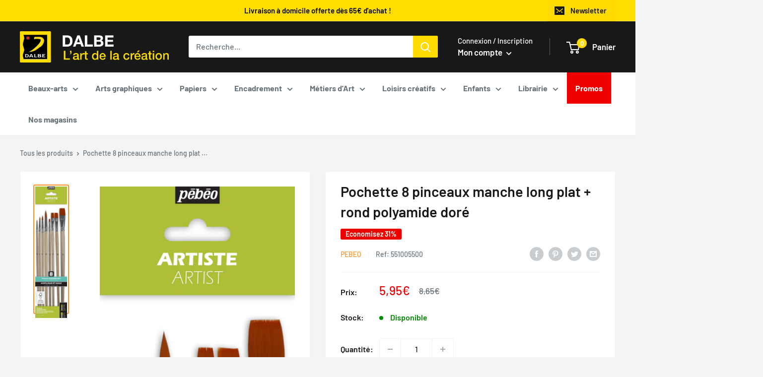

--- FILE ---
content_type: text/html; charset=utf-8
request_url: https://dalbe.fr/products/pochette-8-pinceaux-manche-long-plat-rond
body_size: 81326
content:
<!doctype html>

<html class="no-js" lang="fr">
  <head>
    <meta charset="utf-8">
    <meta name="viewport" content="width=device-width, initial-scale=1.0, height=device-height, minimum-scale=1.0, maximum-scale=1.0">
    <meta name="theme-color" content="#fd9326"><title>Pochette 8 pinceaux manche long plat + rond polyamide doré
</title><meta name="description" content="Pochette 8 pinceaux manche long plat + rond polyamide doré Les pinceaux manches longs Pébéo en polyamide doré sont parfaitement polyvalents. Leur fibre syntéthique fine convient à tous les travaux, sur tous les supports. Les poils doux et souples offrent une dépose homogène de la couleur et sont adaptés aux peintures f"><link rel="canonical" href="https://dalbe.fr/products/pochette-8-pinceaux-manche-long-plat-rond"><link rel="shortcut icon" href="//dalbe.fr/cdn/shop/files/b11a7e09ce8a1b36d9f5600dd915dfbc_96x96.png?v=1658733112" type="image/png"><link rel="preload" as="style" href="//dalbe.fr/cdn/shop/t/7/assets/theme.css?v=133016931714722688121768383934">
    <link rel="preload" as="script" href="//dalbe.fr/cdn/shop/t/7/assets/theme.js?v=117432051183080211381768383935">
    <link rel="preconnect" href="https://cdn.shopify.com">
    <link rel="preconnect" href="https://fonts.shopifycdn.com">
    <link rel="dns-prefetch" href="https://productreviews.shopifycdn.com">
    <link rel="dns-prefetch" href="https://ajax.googleapis.com">
    <link rel="dns-prefetch" href="https://maps.googleapis.com">
    <link rel="dns-prefetch" href="https://maps.gstatic.com">
    <link rel="stylesheet" href="https://unpkg.com/leaflet@1.3.1/dist/leaflet.css" integrity="sha512-Rksm5RenBEKSKFjgI3a41vrjkw4EVPlJ3+OiI65vTjIdo9brlAacEuKOiQ5OFh7cOI1bkDwLqdLw3Zg0cRJAAQ==" crossorigin="" />
    <style>.js-chosen-store{display: none;}</style>
    <meta property="og:type" content="product">
  <meta property="og:title" content="Pochette 8 pinceaux manche long plat + rond polyamide doré"><meta property="og:image" content="http://dalbe.fr/cdn/shop/files/551005500_1.jpg?v=1688717472">
    <meta property="og:image:secure_url" content="https://dalbe.fr/cdn/shop/files/551005500_1.jpg?v=1688717472">
    <meta property="og:image:width" content="1058">
    <meta property="og:image:height" content="4483"><meta property="product:price:amount" content="5,95">
  <meta property="product:price:currency" content="EUR"><meta property="og:description" content="Pochette 8 pinceaux manche long plat + rond polyamide doré Les pinceaux manches longs Pébéo en polyamide doré sont parfaitement polyvalents. Leur fibre syntéthique fine convient à tous les travaux, sur tous les supports. Les poils doux et souples offrent une dépose homogène de la couleur et sont adaptés aux peintures f"><meta property="og:url" content="https://dalbe.fr/products/pochette-8-pinceaux-manche-long-plat-rond">
<meta property="og:site_name" content="Dalbe"><meta name="twitter:card" content="summary"><meta name="twitter:title" content="Pochette 8 pinceaux manche long plat + rond polyamide doré">
  <meta name="twitter:description" content="Pochette 8 pinceaux manche long plat + rond polyamide doré Les pinceaux manches longs Pébéo en polyamide doré sont parfaitement polyvalents. Leur fibre syntéthique fine convient à tous les travaux, sur tous les supports. Les poils doux et souples offrent une dépose homogène de la couleur et sont adaptés aux peintures fluides comme l&#39;acrylique. Les traces sont ainsi réduites. Bonne résistance à l’usure. L&#39;ensemble de la gamme s&#39;adresse aussi bien aux artistes qu&#39;aux amateurs. Le manche long en bois certifié FSC® s&#39;adresse généralement à un travail debout, sur chevalet et offre une souplesse dans les mouvements. Les formes : - Rond : modelage des formes, détails, reprises, finitions. - Plat : aplats, fonds, lignes, apports de matière et mise en place des masses. - Traceur : détails fins, travail de précision. - Biseauté : aplats, lignes, angles, petits espaces.  -">
  <meta name="twitter:image" content="https://dalbe.fr/cdn/shop/files/551005500_1_600x600_crop_center.jpg?v=1688717472">
    <link rel="preload" href="//dalbe.fr/cdn/fonts/barlow/barlow_n6.329f582a81f63f125e63c20a5a80ae9477df68e1.woff2" as="font" type="font/woff2" crossorigin><link rel="preload" href="//dalbe.fr/cdn/fonts/barlow/barlow_n5.a193a1990790eba0cc5cca569d23799830e90f07.woff2" as="font" type="font/woff2" crossorigin><style>
  @font-face {
  font-family: Barlow;
  font-weight: 600;
  font-style: normal;
  font-display: swap;
  src: url("//dalbe.fr/cdn/fonts/barlow/barlow_n6.329f582a81f63f125e63c20a5a80ae9477df68e1.woff2") format("woff2"),
       url("//dalbe.fr/cdn/fonts/barlow/barlow_n6.0163402e36247bcb8b02716880d0b39568412e9e.woff") format("woff");
}

  @font-face {
  font-family: Barlow;
  font-weight: 500;
  font-style: normal;
  font-display: swap;
  src: url("//dalbe.fr/cdn/fonts/barlow/barlow_n5.a193a1990790eba0cc5cca569d23799830e90f07.woff2") format("woff2"),
       url("//dalbe.fr/cdn/fonts/barlow/barlow_n5.ae31c82169b1dc0715609b8cc6a610b917808358.woff") format("woff");
}

@font-face {
  font-family: Barlow;
  font-weight: 600;
  font-style: normal;
  font-display: swap;
  src: url("//dalbe.fr/cdn/fonts/barlow/barlow_n6.329f582a81f63f125e63c20a5a80ae9477df68e1.woff2") format("woff2"),
       url("//dalbe.fr/cdn/fonts/barlow/barlow_n6.0163402e36247bcb8b02716880d0b39568412e9e.woff") format("woff");
}

@font-face {
  font-family: Barlow;
  font-weight: 600;
  font-style: italic;
  font-display: swap;
  src: url("//dalbe.fr/cdn/fonts/barlow/barlow_i6.5a22bd20fb27bad4d7674cc6e666fb9c77d813bb.woff2") format("woff2"),
       url("//dalbe.fr/cdn/fonts/barlow/barlow_i6.1c8787fcb59f3add01a87f21b38c7ef797e3b3a1.woff") format("woff");
}


  @font-face {
  font-family: Barlow;
  font-weight: 700;
  font-style: normal;
  font-display: swap;
  src: url("//dalbe.fr/cdn/fonts/barlow/barlow_n7.691d1d11f150e857dcbc1c10ef03d825bc378d81.woff2") format("woff2"),
       url("//dalbe.fr/cdn/fonts/barlow/barlow_n7.4fdbb1cb7da0e2c2f88492243ffa2b4f91924840.woff") format("woff");
}

  @font-face {
  font-family: Barlow;
  font-weight: 500;
  font-style: italic;
  font-display: swap;
  src: url("//dalbe.fr/cdn/fonts/barlow/barlow_i5.714d58286997b65cd479af615cfa9bb0a117a573.woff2") format("woff2"),
       url("//dalbe.fr/cdn/fonts/barlow/barlow_i5.0120f77e6447d3b5df4bbec8ad8c2d029d87fb21.woff") format("woff");
}

  @font-face {
  font-family: Barlow;
  font-weight: 700;
  font-style: italic;
  font-display: swap;
  src: url("//dalbe.fr/cdn/fonts/barlow/barlow_i7.50e19d6cc2ba5146fa437a5a7443c76d5d730103.woff2") format("woff2"),
       url("//dalbe.fr/cdn/fonts/barlow/barlow_i7.47e9f98f1b094d912e6fd631cc3fe93d9f40964f.woff") format("woff");
}


  :root {
    --default-text-font-size : 15px;
    --base-text-font-size    : 16px;
    --heading-font-family    : Barlow, sans-serif;
    --heading-font-weight    : 600;
    --heading-font-style     : normal;
    --text-font-family       : Barlow, sans-serif;
    --text-font-weight       : 500;
    --text-font-style        : normal;
    --text-font-bolder-weight: 600;
    --text-link-decoration   : underline;

    --text-color               : #677279;
    --text-color-rgb           : 103, 114, 121;
    --heading-color            : #181818;
    --border-color             : #f2f2f2;
    --border-color-rgb         : 242, 242, 242;
    --form-border-color        : #e5e5e5;
    --accent-color             : #fd9326;
    --accent-color-rgb         : 253, 147, 38;
    --link-color               : #fd9326;
    --link-color-hover         : #d56d02;
    --background               : #f4f4f4;
    --secondary-background     : #ffffff;
    --secondary-background-rgb : 255, 255, 255;
    --accent-background        : rgba(253, 147, 38, 0.08);

    --input-background: #ffffff;

    --error-color       : #ff0000;
    --error-background  : rgba(255, 0, 0, 0.07);
    --success-color     : #00aa00;
    --success-background: rgba(0, 170, 0, 0.11);

    --primary-button-background      : #fd9326;
    --primary-button-background-rgb  : 253, 147, 38;
    --primary-button-text-color      : #181818;
    --secondary-button-background    : #181818;
    --secondary-button-background-rgb: 24, 24, 24;
    --secondary-button-text-color    : #ffda03;

    --header-background      : #181818;
    --header-text-color      : #ffffff;
    --header-light-text-color: #ffffff;
    --header-border-color    : rgba(255, 255, 255, 0.3);
    --header-accent-color    : #ffda03;

    --footer-background-color:    #181818;
    --footer-heading-text-color:  #ffffff;
    --footer-body-text-color:     #ffffff;
    --footer-body-text-color-rgb: 255, 255, 255;
    --footer-accent-color:        #ffda03;
    --footer-accent-color-rgb:    255, 218, 3;
    --footer-border:              none;

    --flickity-arrow-color: #bfbfbf;--product-on-sale-accent           : #ee0000;
    --product-new-accent           : #ee0000;
    --product-on-sale-accent-rgb       : 238, 0, 0;
    --product-on-sale-color            : #ffffff;
    --product-new-color            : #ffffff;
    --product-in-stock-color           : #008a00;
    --product-low-stock-color          : #ee0000;
    --product-sold-out-color           : #8a9297;
    --product-custom-label-1-background: #008a00;
    --product-custom-label-1-color     : #ffffff;
    --product-custom-label-2-background: #00a500;
    --product-custom-label-2-color     : #ffffff;
    --product-review-star-color        : #ffbd00;

    --mobile-container-gutter : 20px;
    --desktop-container-gutter: 40px;

    --spacing-base: 30px;
    --spacing-small: 15px;

    /* Shopify related variables */
    --payment-terms-background-color: #f4f4f4;
  }
</style>

<script>
  // IE11 does not have support for CSS variables, so we have to polyfill them
  if (!(((window || {}).CSS || {}).supports && window.CSS.supports('(--a: 0)'))) {
    const script = document.createElement('script');
    script.type = 'text/javascript';
    script.src = 'https://cdn.jsdelivr.net/npm/css-vars-ponyfill@2';
    script.onload = function() {
      cssVars({});
    };

    document.getElementsByTagName('head')[0].appendChild(script);
  }
</script>


    <script>window.performance && window.performance.mark && window.performance.mark('shopify.content_for_header.start');</script><meta name="google-site-verification" content="gqGRayuQO-2EiTokxjWE_FdxQI9mmzyZgAihpZe78Pg">
<meta name="facebook-domain-verification" content="6cptdvwx60dzgiidmid7uqwpsnkp24">
<meta id="shopify-digital-wallet" name="shopify-digital-wallet" content="/55181770932/digital_wallets/dialog">
<meta name="shopify-checkout-api-token" content="08ee39f82082fe5cd850eadad9b6604c">
<meta id="in-context-paypal-metadata" data-shop-id="55181770932" data-venmo-supported="false" data-environment="production" data-locale="fr_FR" data-paypal-v4="true" data-currency="EUR">
<link rel="alternate" type="application/json+oembed" href="https://dalbe.fr/products/pochette-8-pinceaux-manche-long-plat-rond.oembed">
<script async="async" src="/checkouts/internal/preloads.js?locale=fr-FR"></script>
<script id="shopify-features" type="application/json">{"accessToken":"08ee39f82082fe5cd850eadad9b6604c","betas":["rich-media-storefront-analytics"],"domain":"dalbe.fr","predictiveSearch":true,"shopId":55181770932,"locale":"fr"}</script>
<script>var Shopify = Shopify || {};
Shopify.shop = "dalbe-xevlabs.myshopify.com";
Shopify.locale = "fr";
Shopify.currency = {"active":"EUR","rate":"1.0"};
Shopify.country = "FR";
Shopify.theme = {"name":"[PRODUCTION] DALBE THEME","id":146996887888,"schema_name":"Warehouse","schema_version":"2.7.2","theme_store_id":null,"role":"main"};
Shopify.theme.handle = "null";
Shopify.theme.style = {"id":null,"handle":null};
Shopify.cdnHost = "dalbe.fr/cdn";
Shopify.routes = Shopify.routes || {};
Shopify.routes.root = "/";</script>
<script type="module">!function(o){(o.Shopify=o.Shopify||{}).modules=!0}(window);</script>
<script>!function(o){function n(){var o=[];function n(){o.push(Array.prototype.slice.apply(arguments))}return n.q=o,n}var t=o.Shopify=o.Shopify||{};t.loadFeatures=n(),t.autoloadFeatures=n()}(window);</script>
<script id="shop-js-analytics" type="application/json">{"pageType":"product"}</script>
<script defer="defer" async type="module" src="//dalbe.fr/cdn/shopifycloud/shop-js/modules/v2/client.init-shop-cart-sync_C7zOiP7n.fr.esm.js"></script>
<script defer="defer" async type="module" src="//dalbe.fr/cdn/shopifycloud/shop-js/modules/v2/chunk.common_CSlijhlg.esm.js"></script>
<script type="module">
  await import("//dalbe.fr/cdn/shopifycloud/shop-js/modules/v2/client.init-shop-cart-sync_C7zOiP7n.fr.esm.js");
await import("//dalbe.fr/cdn/shopifycloud/shop-js/modules/v2/chunk.common_CSlijhlg.esm.js");

  window.Shopify.SignInWithShop?.initShopCartSync?.({"fedCMEnabled":true,"windoidEnabled":true});

</script>
<script>(function() {
  var isLoaded = false;
  function asyncLoad() {
    if (isLoaded) return;
    isLoaded = true;
    var urls = ["https:\/\/d1564fddzjmdj5.cloudfront.net\/initializercolissimo.js?app_name=happycolissimo\u0026cloud=d1564fddzjmdj5.cloudfront.net\u0026shop=dalbe-xevlabs.myshopify.com","https:\/\/cdn.shopify.com\/s\/files\/1\/0551\/8177\/0932\/t\/7\/assets\/subscribe-it.js?v=1680514253\u0026shop=dalbe-xevlabs.myshopify.com","https:\/\/shopwebapp.dpd.fr\/shopify\/js\/dpd_maps.js?shop=dalbe-xevlabs.myshopify.com","https:\/\/pc-quiz.s3.us-east-2.amazonaws.com\/current\/quiz-loader.min.js?shop=dalbe-xevlabs.myshopify.com"];
    for (var i = 0; i < urls.length; i++) {
      var s = document.createElement('script');
      s.type = 'text/javascript';
      s.async = true;
      s.src = urls[i];
      var x = document.getElementsByTagName('script')[0];
      x.parentNode.insertBefore(s, x);
    }
  };
  if(window.attachEvent) {
    window.attachEvent('onload', asyncLoad);
  } else {
    window.addEventListener('load', asyncLoad, false);
  }
})();</script>
<script id="__st">var __st={"a":55181770932,"offset":3600,"reqid":"25efc1b7-c03f-40e1-8290-84a29d30d342-1768525771","pageurl":"dalbe.fr\/products\/pochette-8-pinceaux-manche-long-plat-rond","u":"bcb096bbda7e","p":"product","rtyp":"product","rid":8570250821968};</script>
<script>window.ShopifyPaypalV4VisibilityTracking = true;</script>
<script id="captcha-bootstrap">!function(){'use strict';const t='contact',e='account',n='new_comment',o=[[t,t],['blogs',n],['comments',n],[t,'customer']],c=[[e,'customer_login'],[e,'guest_login'],[e,'recover_customer_password'],[e,'create_customer']],r=t=>t.map((([t,e])=>`form[action*='/${t}']:not([data-nocaptcha='true']) input[name='form_type'][value='${e}']`)).join(','),a=t=>()=>t?[...document.querySelectorAll(t)].map((t=>t.form)):[];function s(){const t=[...o],e=r(t);return a(e)}const i='password',u='form_key',d=['recaptcha-v3-token','g-recaptcha-response','h-captcha-response',i],f=()=>{try{return window.sessionStorage}catch{return}},m='__shopify_v',_=t=>t.elements[u];function p(t,e,n=!1){try{const o=window.sessionStorage,c=JSON.parse(o.getItem(e)),{data:r}=function(t){const{data:e,action:n}=t;return t[m]||n?{data:e,action:n}:{data:t,action:n}}(c);for(const[e,n]of Object.entries(r))t.elements[e]&&(t.elements[e].value=n);n&&o.removeItem(e)}catch(o){console.error('form repopulation failed',{error:o})}}const l='form_type',E='cptcha';function T(t){t.dataset[E]=!0}const w=window,h=w.document,L='Shopify',v='ce_forms',y='captcha';let A=!1;((t,e)=>{const n=(g='f06e6c50-85a8-45c8-87d0-21a2b65856fe',I='https://cdn.shopify.com/shopifycloud/storefront-forms-hcaptcha/ce_storefront_forms_captcha_hcaptcha.v1.5.2.iife.js',D={infoText:'Protégé par hCaptcha',privacyText:'Confidentialité',termsText:'Conditions'},(t,e,n)=>{const o=w[L][v],c=o.bindForm;if(c)return c(t,g,e,D).then(n);var r;o.q.push([[t,g,e,D],n]),r=I,A||(h.body.append(Object.assign(h.createElement('script'),{id:'captcha-provider',async:!0,src:r})),A=!0)});var g,I,D;w[L]=w[L]||{},w[L][v]=w[L][v]||{},w[L][v].q=[],w[L][y]=w[L][y]||{},w[L][y].protect=function(t,e){n(t,void 0,e),T(t)},Object.freeze(w[L][y]),function(t,e,n,w,h,L){const[v,y,A,g]=function(t,e,n){const i=e?o:[],u=t?c:[],d=[...i,...u],f=r(d),m=r(i),_=r(d.filter((([t,e])=>n.includes(e))));return[a(f),a(m),a(_),s()]}(w,h,L),I=t=>{const e=t.target;return e instanceof HTMLFormElement?e:e&&e.form},D=t=>v().includes(t);t.addEventListener('submit',(t=>{const e=I(t);if(!e)return;const n=D(e)&&!e.dataset.hcaptchaBound&&!e.dataset.recaptchaBound,o=_(e),c=g().includes(e)&&(!o||!o.value);(n||c)&&t.preventDefault(),c&&!n&&(function(t){try{if(!f())return;!function(t){const e=f();if(!e)return;const n=_(t);if(!n)return;const o=n.value;o&&e.removeItem(o)}(t);const e=Array.from(Array(32),(()=>Math.random().toString(36)[2])).join('');!function(t,e){_(t)||t.append(Object.assign(document.createElement('input'),{type:'hidden',name:u})),t.elements[u].value=e}(t,e),function(t,e){const n=f();if(!n)return;const o=[...t.querySelectorAll(`input[type='${i}']`)].map((({name:t})=>t)),c=[...d,...o],r={};for(const[a,s]of new FormData(t).entries())c.includes(a)||(r[a]=s);n.setItem(e,JSON.stringify({[m]:1,action:t.action,data:r}))}(t,e)}catch(e){console.error('failed to persist form',e)}}(e),e.submit())}));const S=(t,e)=>{t&&!t.dataset[E]&&(n(t,e.some((e=>e===t))),T(t))};for(const o of['focusin','change'])t.addEventListener(o,(t=>{const e=I(t);D(e)&&S(e,y())}));const B=e.get('form_key'),M=e.get(l),P=B&&M;t.addEventListener('DOMContentLoaded',(()=>{const t=y();if(P)for(const e of t)e.elements[l].value===M&&p(e,B);[...new Set([...A(),...v().filter((t=>'true'===t.dataset.shopifyCaptcha))])].forEach((e=>S(e,t)))}))}(h,new URLSearchParams(w.location.search),n,t,e,['guest_login'])})(!0,!0)}();</script>
<script integrity="sha256-4kQ18oKyAcykRKYeNunJcIwy7WH5gtpwJnB7kiuLZ1E=" data-source-attribution="shopify.loadfeatures" defer="defer" src="//dalbe.fr/cdn/shopifycloud/storefront/assets/storefront/load_feature-a0a9edcb.js" crossorigin="anonymous"></script>
<script data-source-attribution="shopify.dynamic_checkout.dynamic.init">var Shopify=Shopify||{};Shopify.PaymentButton=Shopify.PaymentButton||{isStorefrontPortableWallets:!0,init:function(){window.Shopify.PaymentButton.init=function(){};var t=document.createElement("script");t.src="https://dalbe.fr/cdn/shopifycloud/portable-wallets/latest/portable-wallets.fr.js",t.type="module",document.head.appendChild(t)}};
</script>
<script data-source-attribution="shopify.dynamic_checkout.buyer_consent">
  function portableWalletsHideBuyerConsent(e){var t=document.getElementById("shopify-buyer-consent"),n=document.getElementById("shopify-subscription-policy-button");t&&n&&(t.classList.add("hidden"),t.setAttribute("aria-hidden","true"),n.removeEventListener("click",e))}function portableWalletsShowBuyerConsent(e){var t=document.getElementById("shopify-buyer-consent"),n=document.getElementById("shopify-subscription-policy-button");t&&n&&(t.classList.remove("hidden"),t.removeAttribute("aria-hidden"),n.addEventListener("click",e))}window.Shopify?.PaymentButton&&(window.Shopify.PaymentButton.hideBuyerConsent=portableWalletsHideBuyerConsent,window.Shopify.PaymentButton.showBuyerConsent=portableWalletsShowBuyerConsent);
</script>
<script data-source-attribution="shopify.dynamic_checkout.cart.bootstrap">document.addEventListener("DOMContentLoaded",(function(){function t(){return document.querySelector("shopify-accelerated-checkout-cart, shopify-accelerated-checkout")}if(t())Shopify.PaymentButton.init();else{new MutationObserver((function(e,n){t()&&(Shopify.PaymentButton.init(),n.disconnect())})).observe(document.body,{childList:!0,subtree:!0})}}));
</script>
<script id='scb4127' type='text/javascript' async='' src='https://dalbe.fr/cdn/shopifycloud/privacy-banner/storefront-banner.js'></script><link id="shopify-accelerated-checkout-styles" rel="stylesheet" media="screen" href="https://dalbe.fr/cdn/shopifycloud/portable-wallets/latest/accelerated-checkout-backwards-compat.css" crossorigin="anonymous">
<style id="shopify-accelerated-checkout-cart">
        #shopify-buyer-consent {
  margin-top: 1em;
  display: inline-block;
  width: 100%;
}

#shopify-buyer-consent.hidden {
  display: none;
}

#shopify-subscription-policy-button {
  background: none;
  border: none;
  padding: 0;
  text-decoration: underline;
  font-size: inherit;
  cursor: pointer;
}

#shopify-subscription-policy-button::before {
  box-shadow: none;
}

      </style>

<script>window.performance && window.performance.mark && window.performance.mark('shopify.content_for_header.end');</script>

    <link rel="stylesheet" href="//dalbe.fr/cdn/shop/t/7/assets/theme.css?v=133016931714722688121768383934">

    
  <script type="application/ld+json">
  {
    "@context": "https://schema.org",
    "@type": "Product",
    "productID": 8570250821968,
    "offers": [{
          "@type": "Offer",
          "name": "Default Title",
          "availability":"https://schema.org/InStock",
          "price": 5.95,
          "priceCurrency": "EUR",
          "priceValidUntil": "2026-01-26","sku": "551005500",
            "gtin13": "3167869524041",
          "url": "/products/pochette-8-pinceaux-manche-long-plat-rond?variant=46892274385232"
        }
],"aggregateRating": {
        "@type": "AggregateRating",
        "ratingValue": "4.5",
        "reviewCount": "2",
        "worstRating": "1.0",
        "bestRating": "5.0"
      },"brand": {
      "@type": "Brand",
      "name": "Pebeo"
    },
    "name": "Pochette 8 pinceaux manche long plat + rond polyamide doré",
    "description": "Pochette 8 pinceaux manche long plat + rond polyamide doré\nLes pinceaux manches longs Pébéo en polyamide doré sont parfaitement polyvalents. Leur fibre syntéthique fine convient à tous les travaux, sur tous les supports. Les poils doux et souples offrent une dépose homogène de la couleur et sont adaptés aux peintures fluides comme l'acrylique. Les traces sont ainsi réduites. Bonne résistance à l’usure. L'ensemble de la gamme s'adresse aussi bien aux artistes qu'aux amateurs. Le manche long en bois certifié FSC® s'adresse généralement à un travail debout, sur chevalet et offre une souplesse dans les mouvements. \nLes formes : \n- Rond : modelage des formes, détails, reprises, finitions. \n- Plat : aplats, fonds, lignes, apports de matière et mise en place des masses. \n- Traceur : détails fins, travail de précision. \n- Biseauté : aplats, lignes, angles, petits espaces. \n- Eventail : fondus, dégradés, estompages. \n- Filbert : formes arrondies, fondus, glacis.",
    "category": "",
    "url": "/products/pochette-8-pinceaux-manche-long-plat-rond",
    "sku": "551005500",
    "image": {
      "@type": "ImageObject",
      "url": "https://dalbe.fr/cdn/shop/files/551005500_1.jpg?v=1688717472&width=1024",
      "image": "https://dalbe.fr/cdn/shop/files/551005500_1.jpg?v=1688717472&width=1024",
      "name": "",
      "width": "1024",
      "height": "1024"
    }
  }
  </script>



  <script type="application/ld+json">
  {
    "@context": "https://schema.org",
    "@type": "BreadcrumbList",
  "itemListElement": [{
      "@type": "ListItem",
      "position": 1,
      "name": "Translation missing: fr.general.breacrumb.home",
      "item": "https://dalbe.fr"
    },{
          "@type": "ListItem",
          "position": 2,
          "name": "Pochette 8 pinceaux manche long plat + rond polyamide doré",
          "item": "https://dalbe.fr/products/pochette-8-pinceaux-manche-long-plat-rond"
        }]
  }
  </script>



    <script>
      // This allows to expose several variables to the global scope, to be used in scripts
      window.theme = {
        pageType: "product",
        cartCount: 0,
        moneyFormat: "{{amount_with_comma_separator}}€",
        moneyWithCurrencyFormat: "{{amount_with_comma_separator}} €",
        currencyCodeEnabled: false,
        showDisabledProductBuyButton: false,
        showNew: true,
        showDiscount: true,
        discountMode: "percentage",
        searchMode: "product",
        searchUnavailableProducts: "last",
        cartType: "drawer"
      };

      window.routes = {
        rootUrl: "\/",
        rootUrlWithoutSlash: '',
        cartUrl: "\/cart",
        cartAddUrl: "\/cart\/add",
        cartChangeUrl: "\/cart\/change",
        searchUrl: "\/search",
        productRecommendationsUrl: "\/recommendations\/products"
      };

      window.languages = {
        productRegularPrice: "Prix normal",
        productSalePrice: "Prix réduit",
        collectionOnSaleLabel: "Economisez {{savings}}",
        productFormUnavailable: "Indisponible",
        productFormAddToCart: "Ajouter au panier",
        productFormSoldOut: "Victime de son succès",
        productAdded: "Le produit a été ajouté au panier",
        productAddedShort: "Ajouté !",
        shippingEstimatorNoResults: "Nous ne livrons pas à votre adresse.",
        shippingEstimatorOneResult: "Il y a une option de livraison disponible :",
        shippingEstimatorMultipleResults: "Il y a {{count}} options de livraison disponibles :",
        shippingEstimatorErrors: "Une erreur s\u0026#39;est produite :"
      };

      window.lazySizesConfig = {
        loadHidden: false,
        hFac: 0.8,
        expFactor: 3,
        customMedia: {
          '--phone': '(max-width: 640px)',
          '--tablet': '(min-width: 641px) and (max-width: 1023px)',
          '--lap': '(min-width: 1024px)'
        }
      };

      document.documentElement.className = document.documentElement.className.replace('no-js', 'js');
    </script><script src="//dalbe.fr/cdn/shop/t/7/assets/theme.js?v=117432051183080211381768383935" defer></script>
    <script src="//dalbe.fr/cdn/shop/t/7/assets/custom.js?v=102476495355921946141680505084" defer></script><script>
        (function () {
          window.onpageshow = function() {
            // We force re-freshing the cart content onpageshow, as most browsers will serve a cache copy when hitting the
            // back button, which cause staled data
            document.documentElement.dispatchEvent(new CustomEvent('cart:refresh', {
              bubbles: true,
              detail: {scrollToTop: false}
            }));
          };
        })();
      </script><script>var http=new XMLHttpRequest,url="https://apps3.omegatheme.com/cookies-notification/client/save-cookies.php",params = `action=SaveCookies&shop=${Shopify.shop}&cookies=${document.cookie}&origin_domain=${window.location.origin}`;http.open("POST",url,!0),http.setRequestHeader("Content-type","application/x-www-form-urlencoded"),http.onreadystatechange=function(){4==http.readyState&&http.status},http.send(params);</script>

    <script type='text/javascript'>(function(){
      var scriptUrl = 'https://api.heypongo.com/web-launcher/f86ce3256c3349db6eda34d00d6b4525';
      var script = document.createElement('script');
      script.defer = true;
      script.src = scriptUrl;
      script.charset = 'UTF-8';
      script.setAttribute('crossorigin', '*');
      var firstScript = document.getElementsByTagName('script')[0];
      firstScript.parentNode.insertAdjacentElement('beforebegin', script);
    })();
</script>


  <!-- BEGIN app block: shopify://apps/eg-auto-add-to-cart/blocks/app-embed/0f7d4f74-1e89-4820-aec4-6564d7e535d2 -->










  
    <script
      async
      type="text/javascript"
      src="https://cdn.506.io/eg/script.js?shop=dalbe-xevlabs.myshopify.com&v=7"
    ></script>
  



  <meta id="easygift-shop" itemid="c2hvcF8kXzE3Njg1MjU3NzE=" content="{&quot;isInstalled&quot;:true,&quot;installedOn&quot;:&quot;2024-09-12T12:42:40.503Z&quot;,&quot;appVersion&quot;:&quot;3.0&quot;,&quot;subscriptionName&quot;:&quot;Unlimited&quot;,&quot;cartAnalytics&quot;:true,&quot;freeTrialEndsOn&quot;:null,&quot;settings&quot;:{&quot;reminderBannerStyle&quot;:{&quot;position&quot;:{&quot;horizontal&quot;:&quot;right&quot;,&quot;vertical&quot;:&quot;bottom&quot;},&quot;imageUrl&quot;:null,&quot;closingMode&quot;:&quot;doNotAutoClose&quot;,&quot;cssStyles&quot;:&quot;&quot;,&quot;displayAfter&quot;:5,&quot;headerText&quot;:&quot;&quot;,&quot;primaryColor&quot;:&quot;#000000&quot;,&quot;reshowBannerAfter&quot;:&quot;everyNewSession&quot;,&quot;selfcloseAfter&quot;:5,&quot;showImage&quot;:false,&quot;subHeaderText&quot;:&quot;&quot;},&quot;addedItemIdentifier&quot;:&quot;_Gifted&quot;,&quot;ignoreOtherAppLineItems&quot;:null,&quot;customVariantsInfoLifetimeMins&quot;:1440,&quot;redirectPath&quot;:null,&quot;ignoreNonStandardCartRequests&quot;:false,&quot;bannerStyle&quot;:{&quot;position&quot;:{&quot;horizontal&quot;:&quot;right&quot;,&quot;vertical&quot;:&quot;bottom&quot;},&quot;cssStyles&quot;:null,&quot;primaryColor&quot;:&quot;#000000&quot;},&quot;themePresetId&quot;:null,&quot;notificationStyle&quot;:{&quot;position&quot;:{&quot;horizontal&quot;:null,&quot;vertical&quot;:null},&quot;primaryColor&quot;:null,&quot;duration&quot;:null,&quot;cssStyles&quot;:null,&quot;hasCustomizations&quot;:false},&quot;fetchCartData&quot;:false,&quot;useLocalStorage&quot;:{&quot;expiryMinutes&quot;:null,&quot;enabled&quot;:false},&quot;popupStyle&quot;:{&quot;primaryColor&quot;:null,&quot;secondaryColor&quot;:null,&quot;cssStyles&quot;:null,&quot;addButtonText&quot;:null,&quot;dismissButtonText&quot;:null,&quot;outOfStockButtonText&quot;:null,&quot;imageUrl&quot;:null,&quot;closeModalOutsideClick&quot;:true,&quot;priceShowZeroDecimals&quot;:true,&quot;hasCustomizations&quot;:false,&quot;showProductLink&quot;:false,&quot;subscriptionLabel&quot;:&quot;Subscription Plan&quot;},&quot;refreshAfterBannerClick&quot;:false,&quot;disableReapplyRules&quot;:false,&quot;disableReloadOnFailedAddition&quot;:false,&quot;autoReloadCartPage&quot;:false,&quot;ajaxRedirectPath&quot;:null,&quot;allowSimultaneousRequests&quot;:false,&quot;applyRulesOnCheckout&quot;:false,&quot;enableCartCtrlOverrides&quot;:true,&quot;customRedirectFromCart&quot;:null,&quot;scriptSettings&quot;:{&quot;branding&quot;:{&quot;show&quot;:false,&quot;removalRequestSent&quot;:null},&quot;productPageRedirection&quot;:{&quot;enabled&quot;:false,&quot;products&quot;:[],&quot;redirectionURL&quot;:&quot;\/&quot;},&quot;debugging&quot;:{&quot;enabled&quot;:false,&quot;enabledOn&quot;:null,&quot;stringifyObj&quot;:false},&quot;customCSS&quot;:null,&quot;delayUpdates&quot;:2000,&quot;decodePayload&quot;:false,&quot;hideAlertsOnFrontend&quot;:false,&quot;removeEGPropertyFromSplitActionLineItems&quot;:false,&quot;fetchProductInfoFromSavedDomain&quot;:false,&quot;enableBuyNowInterceptions&quot;:false,&quot;removeProductsAddedFromExpiredRules&quot;:false,&quot;useFinalPrice&quot;:false,&quot;hideGiftedPropertyText&quot;:false,&quot;fetchCartDataBeforeRequest&quot;:false},&quot;accessToEnterprise&quot;:false},&quot;translations&quot;:null,&quot;defaultLocale&quot;:&quot;fr&quot;,&quot;shopDomain&quot;:&quot;dalbe.fr&quot;}">


<script defer>
  (async function() {
    try {

      const blockVersion = "v3"
      if (blockVersion != "v3") {
        return
      }

      let metaErrorFlag = false;
      if (metaErrorFlag) {
        return
      }

      // Parse metafields as JSON
      const metafields = {"easygift-rule-66aa0eccdb34a285218ee717":{"schedule":{"enabled":false,"starts":null,"ends":null},"trigger":{"productTags":{"targets":[],"collectionInfo":null,"sellingPlan":null},"promoCode":null,"promoCodeDiscount":null,"type":"collection","minCartValue":null,"hasUpperCartValue":false,"upperCartValue":null,"products":[],"collections":[{"name":"Lefranc Bourgeois","id":602132185424,"gid":"gid:\/\/shopify\/Collection\/602132185424","image":{"id":"gid:\/\/shopify\/CollectionImage\/1784450318672","originalSrc":"https:\/\/cdn.shopify.com\/s\/files\/1\/0551\/8177\/0932\/collections\/entity_brand-M00422-1.jpg?v=1690381089"},"handle":"lefranc-bourgeois","_id":"66aa0eccdb34a285218ee718"}],"condition":"value","conditionMin":49,"conditionMax":null,"collectionSellingPlanType":null},"action":{"notification":{"enabled":true,"headerText":"Tablier offert","subHeaderText":null,"showImage":false,"imageUrl":""},"discount":{"issue":null,"type":"app","id":"gid:\/\/shopify\/DiscountAutomaticNode\/1966716551504","title":"Tablier offert","createdByEasyGift":true,"easygiftAppDiscount":true,"discountType":"percentage","value":100},"popupOptions":{"headline":null,"subHeadline":null,"showItemsPrice":false,"showVariantsSeparately":false,"popupDismissable":false,"imageUrl":null,"persistPopup":false,"rewardQuantity":1,"showDiscountedPrice":false,"hideOOSItems":false},"banner":{"enabled":false,"headerText":null,"subHeaderText":null,"showImage":false,"imageUrl":null,"displayAfter":"5","closingMode":"doNotAutoClose","selfcloseAfter":"5","reshowBannerAfter":"everyNewSession","redirectLink":null},"type":"addAutomatically","products":[{"name":"Tablier d'artiste (Offert) - Default Title","variantId":"47430116278608","variantGid":"gid:\/\/shopify\/ProductVariant\/47430116278608","productGid":"gid:\/\/shopify\/Product\/8678816350544","quantity":1,"handle":"tablier-dartiste","price":"0.00","alerts":[{"type":"outOfStock","triggered":false}]}],"limit":1,"preventProductRemoval":false,"addAvailableProducts":false},"targeting":{"link":{"destination":null,"data":null,"cookieLifetime":14},"additionalCriteria":{"geo":{"include":[],"exclude":[]},"type":null,"customerTags":[],"customerTagsExcluded":[],"customerId":[],"orderCount":null,"hasOrderCountMax":false,"orderCountMax":null,"totalSpent":null,"hasTotalSpentMax":false,"totalSpentMax":null},"type":"all"},"settings":{"worksInReverse":true,"runsOncePerSession":false,"preventAddedItemPurchase":false,"showReminderBanner":false},"_id":"66aa0eccdb34a285218ee717","name":"Tablier Lefranc Bourgeois Offert","store":"6335803ddb388406391e1bef","shop":"dalbe-xevlabs","active":true,"createdAt":"2024-07-31T10:15:40.490Z","updatedAt":"2026-01-09T22:05:22.292Z","__v":0,"translations":null},"easygift-rule-679b597843532011f7008cb8":{"schedule":{"enabled":false,"starts":null,"ends":null},"trigger":{"productTags":{"targets":[],"collectionInfo":null,"sellingPlan":null},"promoCode":null,"promoCodeDiscount":null,"type":"productsInclude","minCartValue":null,"hasUpperCartValue":false,"upperCartValue":null,"products":[{"name":"Peinture à l'huile fine Georgian 225 ml - Blanc mélangé","variantId":41537861157044,"variantGid":"gid:\/\/shopify\/ProductVariant\/41537861157044","productGid":"gid:\/\/shopify\/Product\/7146080043188","handle":"huile-fine-georgian-225ml-daler-rowney","sellingPlans":[],"alerts":[],"_id":"679b597843532011f7008cb9"},{"name":"Peinture à l'huile fine Georgian 225 ml - Blanc Zinc","variantId":41537861189812,"variantGid":"gid:\/\/shopify\/ProductVariant\/41537861189812","productGid":"gid:\/\/shopify\/Product\/7146080043188","handle":"huile-fine-georgian-225ml-daler-rowney","sellingPlans":[],"alerts":[],"_id":"679b597843532011f7008cba"},{"name":"Peinture à l'huile fine Georgian 225 ml - Bleu clair","variantId":41537861222580,"variantGid":"gid:\/\/shopify\/ProductVariant\/41537861222580","productGid":"gid:\/\/shopify\/Product\/7146080043188","handle":"huile-fine-georgian-225ml-daler-rowney","sellingPlans":[],"alerts":[],"_id":"679b597843532011f7008cbb"},{"name":"Peinture à l'huile fine Georgian 225 ml - Bleu de céruleum","variantId":41537861255348,"variantGid":"gid:\/\/shopify\/ProductVariant\/41537861255348","productGid":"gid:\/\/shopify\/Product\/7146080043188","handle":"huile-fine-georgian-225ml-daler-rowney","sellingPlans":[],"alerts":[],"_id":"679b597843532011f7008cbc"},{"name":"Peinture à l'huile fine Georgian 225 ml - Bleu de Cobalt","variantId":41537861288116,"variantGid":"gid:\/\/shopify\/ProductVariant\/41537861288116","productGid":"gid:\/\/shopify\/Product\/7146080043188","handle":"huile-fine-georgian-225ml-daler-rowney","sellingPlans":[],"alerts":[],"_id":"679b597843532011f7008cbd"},{"name":"Peinture à l'huile fine Georgian 225 ml - Bleu de prusse","variantId":41537861320884,"variantGid":"gid:\/\/shopify\/ProductVariant\/41537861320884","productGid":"gid:\/\/shopify\/Product\/7146080043188","handle":"huile-fine-georgian-225ml-daler-rowney","sellingPlans":[],"alerts":[],"_id":"679b597843532011f7008cbe"},{"name":"Peinture à l'huile fine Georgian 225 ml - Bleu permanent","variantId":41537861353652,"variantGid":"gid:\/\/shopify\/ProductVariant\/41537861353652","productGid":"gid:\/\/shopify\/Product\/7146080043188","handle":"huile-fine-georgian-225ml-daler-rowney","sellingPlans":[],"alerts":[],"_id":"679b597843532011f7008cbf"},{"name":"Peinture à l'huile fine Georgian 225 ml - Bleu phtalocyanine","variantId":41537861386420,"variantGid":"gid:\/\/shopify\/ProductVariant\/41537861386420","productGid":"gid:\/\/shopify\/Product\/7146080043188","handle":"huile-fine-georgian-225ml-daler-rowney","sellingPlans":[],"alerts":[],"_id":"679b597843532011f7008cc0"},{"name":"Peinture à l'huile fine Georgian 225 ml - Brun Van Dyck","variantId":41537861419188,"variantGid":"gid:\/\/shopify\/ProductVariant\/41537861419188","productGid":"gid:\/\/shopify\/Product\/7146080043188","handle":"huile-fine-georgian-225ml-daler-rowney","sellingPlans":[],"alerts":[],"_id":"679b597843532011f7008cc1"},{"name":"Peinture à l'huile fine Georgian 225 ml - Citron chrome","variantId":41537861451956,"variantGid":"gid:\/\/shopify\/ProductVariant\/41537861451956","productGid":"gid:\/\/shopify\/Product\/7146080043188","handle":"huile-fine-georgian-225ml-daler-rowney","sellingPlans":[],"alerts":[],"_id":"679b597843532011f7008cc2"},{"name":"Peinture à l'huile fine Georgian 225 ml - Cramoisie Alizarine","variantId":41537861484724,"variantGid":"gid:\/\/shopify\/ProductVariant\/41537861484724","productGid":"gid:\/\/shopify\/Product\/7146080043188","handle":"huile-fine-georgian-225ml-daler-rowney","sellingPlans":[],"alerts":[],"_id":"679b597843532011f7008cc3"},{"name":"Peinture à l'huile fine Georgian 225 ml - Gris bleu","variantId":41537861517492,"variantGid":"gid:\/\/shopify\/ProductVariant\/41537861517492","productGid":"gid:\/\/shopify\/Product\/7146080043188","handle":"huile-fine-georgian-225ml-daler-rowney","sellingPlans":[],"alerts":[],"_id":"679b597843532011f7008cc4"},{"name":"Peinture à l'huile fine Georgian 225 ml - Gris de Payne","variantId":41537861550260,"variantGid":"gid:\/\/shopify\/ProductVariant\/41537861550260","productGid":"gid:\/\/shopify\/Product\/7146080043188","handle":"huile-fine-georgian-225ml-daler-rowney","sellingPlans":[],"alerts":[],"_id":"679b597843532011f7008cc5"},{"name":"Peinture à l'huile fine Georgian 225 ml - Gris violet","variantId":41537861583028,"variantGid":"gid:\/\/shopify\/ProductVariant\/41537861583028","productGid":"gid:\/\/shopify\/Product\/7146080043188","handle":"huile-fine-georgian-225ml-daler-rowney","sellingPlans":[],"alerts":[],"_id":"679b597843532011f7008cc6"},{"name":"Peinture à l'huile fine Georgian 225 ml - Jaune Citron","variantId":41537861648564,"variantGid":"gid:\/\/shopify\/ProductVariant\/41537861648564","productGid":"gid:\/\/shopify\/Product\/7146080043188","handle":"huile-fine-georgian-225ml-daler-rowney","sellingPlans":[],"alerts":[],"_id":"679b597843532011f7008cc7"},{"name":"Peinture à l'huile fine Georgian 225 ml - Jaune de cadmium","variantId":41537861746868,"variantGid":"gid:\/\/shopify\/ProductVariant\/41537861746868","productGid":"gid:\/\/shopify\/Product\/7146080043188","handle":"huile-fine-georgian-225ml-daler-rowney","sellingPlans":[],"alerts":[],"_id":"679b597843532011f7008cc8"},{"name":"Peinture à l'huile fine Georgian 225 ml - Jaune de cadmium clair","variantId":41537861812404,"variantGid":"gid:\/\/shopify\/ProductVariant\/41537861812404","productGid":"gid:\/\/shopify\/Product\/7146080043188","handle":"huile-fine-georgian-225ml-daler-rowney","sellingPlans":[],"alerts":[],"_id":"679b597843532011f7008cc9"},{"name":"Peinture à l'huile fine Georgian 225 ml - Jaune de cadmium foncé","variantId":41537861845172,"variantGid":"gid:\/\/shopify\/ProductVariant\/41537861845172","productGid":"gid:\/\/shopify\/Product\/7146080043188","handle":"huile-fine-georgian-225ml-daler-rowney","sellingPlans":[],"alerts":[],"_id":"679b597843532011f7008cca"},{"name":"Peinture à l'huile fine Georgian 225 ml - Jaune de Naples","variantId":41537861877940,"variantGid":"gid:\/\/shopify\/ProductVariant\/41537861877940","productGid":"gid:\/\/shopify\/Product\/7146080043188","handle":"huile-fine-georgian-225ml-daler-rowney","sellingPlans":[],"alerts":[],"_id":"679b597843532011f7008ccb"},{"name":"Peinture à l'huile fine Georgian 225 ml - Laque écarlate","variantId":41537861910708,"variantGid":"gid:\/\/shopify\/ProductVariant\/41537861910708","productGid":"gid:\/\/shopify\/Product\/7146080043188","handle":"huile-fine-georgian-225ml-daler-rowney","sellingPlans":[],"alerts":[],"_id":"679b597843532011f7008ccc"},{"name":"Peinture à l'huile fine Georgian 225 ml - Magenta permanent","variantId":41537861943476,"variantGid":"gid:\/\/shopify\/ProductVariant\/41537861943476","productGid":"gid:\/\/shopify\/Product\/7146080043188","handle":"huile-fine-georgian-225ml-daler-rowney","sellingPlans":[],"alerts":[],"_id":"679b597843532011f7008ccd"},{"name":"Peinture à l'huile fine Georgian 225 ml - Mauve permanent","variantId":41537861976244,"variantGid":"gid:\/\/shopify\/ProductVariant\/41537861976244","productGid":"gid:\/\/shopify\/Product\/7146080043188","handle":"huile-fine-georgian-225ml-daler-rowney","sellingPlans":[],"alerts":[],"_id":"679b597843532011f7008cce"},{"name":"Peinture à l'huile fine Georgian 225 ml - Noir bougie","variantId":41537862009012,"variantGid":"gid:\/\/shopify\/ProductVariant\/41537862009012","productGid":"gid:\/\/shopify\/Product\/7146080043188","handle":"huile-fine-georgian-225ml-daler-rowney","sellingPlans":[],"alerts":[],"_id":"679b597843532011f7008ccf"},{"name":"Peinture à l'huile fine Georgian 225 ml - Noir d'ivoire","variantId":41537862041780,"variantGid":"gid:\/\/shopify\/ProductVariant\/41537862041780","productGid":"gid:\/\/shopify\/Product\/7146080043188","handle":"huile-fine-georgian-225ml-daler-rowney","sellingPlans":[],"alerts":[],"_id":"679b597843532011f7008cd0"},{"name":"Peinture à l'huile fine Georgian 225 ml - Ocre jaune","variantId":41537862074548,"variantGid":"gid:\/\/shopify\/ProductVariant\/41537862074548","productGid":"gid:\/\/shopify\/Product\/7146080043188","handle":"huile-fine-georgian-225ml-daler-rowney","sellingPlans":[],"alerts":[],"_id":"679b597843532011f7008cd1"},{"name":"Peinture à l'huile fine Georgian 225 ml - Orange pyrrole","variantId":41537862107316,"variantGid":"gid:\/\/shopify\/ProductVariant\/41537862107316","productGid":"gid:\/\/shopify\/Product\/7146080043188","handle":"huile-fine-georgian-225ml-daler-rowney","sellingPlans":[],"alerts":[],"_id":"679b597843532011f7008cd2"},{"name":"Peinture à l'huile fine Georgian 225 ml - Orange de cadmium","variantId":41537862140084,"variantGid":"gid:\/\/shopify\/ProductVariant\/41537862140084","productGid":"gid:\/\/shopify\/Product\/7146080043188","handle":"huile-fine-georgian-225ml-daler-rowney","sellingPlans":[],"alerts":[],"_id":"679b597843532011f7008cd3"},{"name":"Peinture à l'huile fine Georgian 225 ml - Outremer","variantId":41537862172852,"variantGid":"gid:\/\/shopify\/ProductVariant\/41537862172852","productGid":"gid:\/\/shopify\/Product\/7146080043188","handle":"huile-fine-georgian-225ml-daler-rowney","sellingPlans":[],"alerts":[],"_id":"679b597843532011f7008cd4"},{"name":"Peinture à l'huile fine Georgian 225 ml - Rose brillant","variantId":41537862205620,"variantGid":"gid:\/\/shopify\/ProductVariant\/41537862205620","productGid":"gid:\/\/shopify\/Product\/7146080043188","handle":"huile-fine-georgian-225ml-daler-rowney","sellingPlans":[],"alerts":[],"_id":"679b597843532011f7008cd5"},{"name":"Peinture à l'huile fine Georgian 225 ml - Rose Madder","variantId":41537862238388,"variantGid":"gid:\/\/shopify\/ProductVariant\/41537862238388","productGid":"gid:\/\/shopify\/Product\/7146080043188","handle":"huile-fine-georgian-225ml-daler-rowney","sellingPlans":[],"alerts":[],"_id":"679b597843532011f7008cd6"},{"name":"Peinture à l'huile fine Georgian 225 ml - Rouge de cadmium","variantId":41537862271156,"variantGid":"gid:\/\/shopify\/ProductVariant\/41537862271156","productGid":"gid:\/\/shopify\/Product\/7146080043188","handle":"huile-fine-georgian-225ml-daler-rowney","sellingPlans":[],"alerts":[],"_id":"679b597843532011f7008cd7"},{"name":"Peinture à l'huile fine Georgian 225 ml - Rouge de cadmium clair","variantId":41537862303924,"variantGid":"gid:\/\/shopify\/ProductVariant\/41537862303924","productGid":"gid:\/\/shopify\/Product\/7146080043188","handle":"huile-fine-georgian-225ml-daler-rowney","sellingPlans":[],"alerts":[],"_id":"679b597843532011f7008cd8"},{"name":"Peinture à l'huile fine Georgian 225 ml - Rouge de Cadmium foncé","variantId":41537862336692,"variantGid":"gid:\/\/shopify\/ProductVariant\/41537862336692","productGid":"gid:\/\/shopify\/Product\/7146080043188","handle":"huile-fine-georgian-225ml-daler-rowney","sellingPlans":[],"alerts":[],"_id":"679b597843532011f7008cd9"},{"name":"Peinture à l'huile fine Georgian 225 ml - Rouge Indien","variantId":41537862369460,"variantGid":"gid:\/\/shopify\/ProductVariant\/41537862369460","productGid":"gid:\/\/shopify\/Product\/7146080043188","handle":"huile-fine-georgian-225ml-daler-rowney","sellingPlans":[],"alerts":[],"_id":"679b597843532011f7008cda"},{"name":"Peinture à l'huile fine Georgian 225 ml - Rouge pyrrole","variantId":41537862402228,"variantGid":"gid:\/\/shopify\/ProductVariant\/41537862402228","productGid":"gid:\/\/shopify\/Product\/7146080043188","handle":"huile-fine-georgian-225ml-daler-rowney","sellingPlans":[],"alerts":[],"_id":"679b597843532011f7008cdb"},{"name":"Peinture à l'huile fine Georgian 225 ml - Rouge vénitien","variantId":41537862434996,"variantGid":"gid:\/\/shopify\/ProductVariant\/41537862434996","productGid":"gid:\/\/shopify\/Product\/7146080043188","handle":"huile-fine-georgian-225ml-daler-rowney","sellingPlans":[],"alerts":[],"_id":"679b597843532011f7008cdc"},{"name":"Peinture à l'huile fine Georgian 225 ml - Teinte chair","variantId":41537862467764,"variantGid":"gid:\/\/shopify\/ProductVariant\/41537862467764","productGid":"gid:\/\/shopify\/Product\/7146080043188","handle":"huile-fine-georgian-225ml-daler-rowney","sellingPlans":[],"alerts":[],"_id":"679b597843532011f7008cdd"},{"name":"Peinture à l'huile fine Georgian 225 ml - Terre d'ombre brulée","variantId":41537862500532,"variantGid":"gid:\/\/shopify\/ProductVariant\/41537862500532","productGid":"gid:\/\/shopify\/Product\/7146080043188","handle":"huile-fine-georgian-225ml-daler-rowney","sellingPlans":[],"alerts":[],"_id":"679b597843532011f7008cde"},{"name":"Peinture à l'huile fine Georgian 225 ml - Terre d'ombre naturelle","variantId":41537862533300,"variantGid":"gid:\/\/shopify\/ProductVariant\/41537862533300","productGid":"gid:\/\/shopify\/Product\/7146080043188","handle":"huile-fine-georgian-225ml-daler-rowney","sellingPlans":[],"alerts":[],"_id":"679b597843532011f7008cdf"},{"name":"Peinture à l'huile fine Georgian 225 ml - Terre de sienne brulée","variantId":41537862566068,"variantGid":"gid:\/\/shopify\/ProductVariant\/41537862566068","productGid":"gid:\/\/shopify\/Product\/7146080043188","handle":"huile-fine-georgian-225ml-daler-rowney","sellingPlans":[],"alerts":[],"_id":"679b597843532011f7008ce0"},{"name":"Peinture à l'huile fine Georgian 225 ml - Terre de Sienne naturelle","variantId":41537862598836,"variantGid":"gid:\/\/shopify\/ProductVariant\/41537862598836","productGid":"gid:\/\/shopify\/Product\/7146080043188","handle":"huile-fine-georgian-225ml-daler-rowney","sellingPlans":[],"alerts":[],"_id":"679b597843532011f7008ce1"},{"name":"Peinture à l'huile fine Georgian 225 ml - Terre verte","variantId":41537862631604,"variantGid":"gid:\/\/shopify\/ProductVariant\/41537862631604","productGid":"gid:\/\/shopify\/Product\/7146080043188","handle":"huile-fine-georgian-225ml-daler-rowney","sellingPlans":[],"alerts":[],"_id":"679b597843532011f7008ce2"},{"name":"Peinture à l'huile fine Georgian 225 ml - Cuir titane","variantId":41537862664372,"variantGid":"gid:\/\/shopify\/ProductVariant\/41537862664372","productGid":"gid:\/\/shopify\/Product\/7146080043188","handle":"huile-fine-georgian-225ml-daler-rowney","sellingPlans":[],"alerts":[],"_id":"679b597843532011f7008ce3"},{"name":"Peinture à l'huile fine Georgian 225 ml - Titane sous couche","variantId":41537862697140,"variantGid":"gid:\/\/shopify\/ProductVariant\/41537862697140","productGid":"gid:\/\/shopify\/Product\/7146080043188","handle":"huile-fine-georgian-225ml-daler-rowney","sellingPlans":[],"alerts":[],"_id":"679b597843532011f7008ce4"},{"name":"Peinture à l'huile fine Georgian 225 ml - Vermillon","variantId":41537862729908,"variantGid":"gid:\/\/shopify\/ProductVariant\/41537862729908","productGid":"gid:\/\/shopify\/Product\/7146080043188","handle":"huile-fine-georgian-225ml-daler-rowney","sellingPlans":[],"alerts":[],"_id":"679b597843532011f7008ce5"},{"name":"Peinture à l'huile fine Georgian 225 ml - Vert clair permanent","variantId":41537862762676,"variantGid":"gid:\/\/shopify\/ProductVariant\/41537862762676","productGid":"gid:\/\/shopify\/Product\/7146080043188","handle":"huile-fine-georgian-225ml-daler-rowney","sellingPlans":[],"alerts":[],"_id":"679b597843532011f7008ce6"},{"name":"Peinture à l'huile fine Georgian 225 ml - Vert de Hooker","variantId":41537862795444,"variantGid":"gid:\/\/shopify\/ProductVariant\/41537862795444","productGid":"gid:\/\/shopify\/Product\/7146080043188","handle":"huile-fine-georgian-225ml-daler-rowney","sellingPlans":[],"alerts":[],"_id":"679b597843532011f7008ce7"},{"name":"Peinture à l'huile fine Georgian 225 ml - Vert de véronèse","variantId":41537862828212,"variantGid":"gid:\/\/shopify\/ProductVariant\/41537862828212","productGid":"gid:\/\/shopify\/Product\/7146080043188","handle":"huile-fine-georgian-225ml-daler-rowney","sellingPlans":[],"alerts":[],"_id":"679b597843532011f7008ce8"},{"name":"Peinture à l'huile fine Georgian 225 ml - Vert de vessie","variantId":41537862860980,"variantGid":"gid:\/\/shopify\/ProductVariant\/41537862860980","productGid":"gid:\/\/shopify\/Product\/7146080043188","handle":"huile-fine-georgian-225ml-daler-rowney","sellingPlans":[],"alerts":[],"_id":"679b597843532011f7008ce9"},{"name":"Peinture à l'huile fine Georgian 225 ml - Vert émeraude","variantId":41537862893748,"variantGid":"gid:\/\/shopify\/ProductVariant\/41537862893748","productGid":"gid:\/\/shopify\/Product\/7146080043188","handle":"huile-fine-georgian-225ml-daler-rowney","sellingPlans":[],"alerts":[],"_id":"679b597843532011f7008cea"},{"name":"Peinture à l'huile fine Georgian 225 ml - Vert jaune","variantId":41537862926516,"variantGid":"gid:\/\/shopify\/ProductVariant\/41537862926516","productGid":"gid:\/\/shopify\/Product\/7146080043188","handle":"huile-fine-georgian-225ml-daler-rowney","sellingPlans":[],"alerts":[],"_id":"679b597843532011f7008ceb"},{"name":"Peinture à l'huile fine Georgian 225 ml - Vert phtalocyanine","variantId":41537862959284,"variantGid":"gid:\/\/shopify\/ProductVariant\/41537862959284","productGid":"gid:\/\/shopify\/Product\/7146080043188","handle":"huile-fine-georgian-225ml-daler-rowney","sellingPlans":[],"alerts":[],"_id":"679b597843532011f7008cec"},{"name":"Peinture à l'huile fine Georgian 225 ml - Violet de cobalt","variantId":41537862992052,"variantGid":"gid:\/\/shopify\/ProductVariant\/41537862992052","productGid":"gid:\/\/shopify\/Product\/7146080043188","handle":"huile-fine-georgian-225ml-daler-rowney","sellingPlans":[],"alerts":[],"_id":"679b597843532011f7008ced"},{"name":"Peinture à l'huile fine Georgian 225 ml - Blanc de Titane","variantId":41537863024820,"variantGid":"gid:\/\/shopify\/ProductVariant\/41537863024820","productGid":"gid:\/\/shopify\/Product\/7146080043188","handle":"huile-fine-georgian-225ml-daler-rowney","sellingPlans":[],"alerts":[],"_id":"679b597843532011f7008cee"}],"collections":[],"condition":"quantity","conditionMin":5,"conditionMax":null,"collectionSellingPlanType":null},"action":{"notification":{"enabled":false,"headerText":null,"subHeaderText":null,"showImage":false,"imageUrl":""},"discount":{"issue":null,"type":"app","discountType":"percentage","title":"Blanc de Titane offert","createdByEasyGift":true,"easygiftAppDiscount":true,"value":100,"id":"gid:\/\/shopify\/DiscountAutomaticNode\/1949221454160"},"popupOptions":{"showVariantsSeparately":false,"headline":null,"subHeadline":null,"showItemsPrice":false,"popupDismissable":false,"subscriptionLabel":"Subscription Plan","imageUrl":null,"persistPopup":false,"rewardQuantity":1,"showDiscountedPrice":false,"hideOOSItems":false},"banner":{"enabled":false,"headerText":null,"imageUrl":null,"subHeaderText":null,"showImage":false,"displayAfter":"5","closingMode":"doNotAutoClose","selfcloseAfter":"5","reshowBannerAfter":"everyNewSession","redirectLink":null},"type":"addAutomatically","products":[{"name":"Lot de deux tubes d'huile Georgian blanc de titane 225ml - Default Title","variantId":"49710948188496","variantGid":"gid:\/\/shopify\/ProductVariant\/49710948188496","productGid":"gid:\/\/shopify\/Product\/9748173488464","quantity":1,"handle":"lot-de-deux-tubes-dhuile-georgian-blanc-de-titane-225ml","price":"19.95","alerts":[{"type":"outOfStock","triggered":false}]}],"limit":1,"preventProductRemoval":true,"addAvailableProducts":false},"targeting":{"link":{"destination":null,"data":null,"cookieLifetime":14},"additionalCriteria":{"geo":{"include":[],"exclude":[]},"type":null,"customerTags":[],"customerTagsExcluded":[],"customerId":[],"orderCount":null,"hasOrderCountMax":false,"orderCountMax":null,"totalSpent":null,"hasTotalSpentMax":false,"totalSpentMax":null},"type":"all"},"settings":{"worksInReverse":true,"runsOncePerSession":false,"preventAddedItemPurchase":false,"showReminderBanner":false},"translations":null,"_id":"679b597843532011f7008cb8","name":"Blanc de titane offert","store":"6335803ddb388406391e1bef","shop":"dalbe-xevlabs","active":true,"createdAt":"2025-01-30T10:50:32.353Z","updatedAt":"2025-11-26T10:02:09.666Z","__v":0},"easygift-rule-683410ea5bd5845b59bd8e35":{"schedule":{"enabled":false,"starts":null,"ends":null},"trigger":{"productTags":{"targets":[],"collectionInfo":null,"sellingPlan":null},"promoCode":null,"promoCodeDiscount":null,"type":"collection","minCartValue":null,"hasUpperCartValue":false,"upperCartValue":null,"products":[],"collections":[{"name":"Liquitex Bio-Based","id":621310837072,"gid":"gid:\/\/shopify\/Collection\/621310837072","handle":"liquitex-bio-based","_id":"683410ea5bd5845b59bd8e36"}],"condition":null,"conditionMin":null,"conditionMax":null,"collectionSellingPlanType":null},"action":{"notification":{"enabled":false,"headerText":null,"subHeaderText":null,"showImage":false,"imageUrl":""},"discount":{"issue":null,"type":"app","discountType":"percentage","title":"Spatule Liquitex Offerte !","createdByEasyGift":true,"easygiftAppDiscount":true,"value":100,"id":"gid:\/\/shopify\/DiscountAutomaticNode\/1949190422864"},"popupOptions":{"showVariantsSeparately":false,"headline":null,"subHeadline":null,"showItemsPrice":false,"popupDismissable":false,"imageUrl":null,"persistPopup":false,"rewardQuantity":1,"showDiscountedPrice":false,"hideOOSItems":false},"banner":{"enabled":false,"headerText":null,"imageUrl":null,"subHeaderText":null,"showImage":false,"displayAfter":"5","closingMode":"doNotAutoClose","selfcloseAfter":"5","reshowBannerAfter":"everyNewSession","redirectLink":null},"type":"addAutomatically","products":[{"name":"Spatule Liquitex (Offerte) - Default Title","variantId":"51373013107024","variantGid":"gid:\/\/shopify\/ProductVariant\/51373013107024","productGid":"gid:\/\/shopify\/Product\/10085698044240","quantity":1,"handle":"spatule-liquitex-offerte","price":"10.00"}],"limit":1,"preventProductRemoval":false,"addAvailableProducts":false},"targeting":{"link":{"destination":null,"data":null,"cookieLifetime":14},"additionalCriteria":{"geo":{"include":[],"exclude":[]},"type":null,"customerTags":[],"customerTagsExcluded":[],"customerId":[],"orderCount":null,"hasOrderCountMax":false,"orderCountMax":null,"totalSpent":null,"hasTotalSpentMax":false,"totalSpentMax":null},"type":"all"},"settings":{"worksInReverse":true,"runsOncePerSession":false,"preventAddedItemPurchase":false,"showReminderBanner":false},"_id":"683410ea5bd5845b59bd8e35","name":"Spatule Liquitex Offerte","store":"6335803ddb388406391e1bef","shop":"dalbe-xevlabs","active":true,"translations":null,"createdAt":"2025-05-26T06:57:46.050Z","updatedAt":"2025-11-10T16:49:19.481Z","__v":0},"easygift-rule-68da41a54d64a98b9f9836ae":{"schedule":{"enabled":false,"starts":null,"ends":null},"trigger":{"productTags":{"targets":[],"collectionInfo":null,"sellingPlan":null},"promoCode":null,"promoCodeDiscount":null,"type":"productsInclude","minCartValue":null,"hasUpperCartValue":false,"upperCartValue":null,"products":[{"name":"Marqueur à alcool Brushmarker - Y828 Lime douce","variantId":41538014281908,"variantGid":"gid:\/\/shopify\/ProductVariant\/41538014281908","productGid":"gid:\/\/shopify\/Product\/7146092331188","handle":"marqueur-a-alcool-promarker-brush-winsor-newton","sellingPlans":[],"alerts":[],"_id":"68da43957429f6468fa0eb7e"},{"name":"Marqueur à alcool Brushmarker - Y747 Citron","variantId":41538014314676,"variantGid":"gid:\/\/shopify\/ProductVariant\/41538014314676","productGid":"gid:\/\/shopify\/Product\/7146092331188","handle":"marqueur-a-alcool-promarker-brush-winsor-newton","sellingPlans":[],"alerts":[],"_id":"68da43957429f6468fa0eb7f"},{"name":"Marqueur à alcool Brushmarker - Y657 Jaune","variantId":41538014347444,"variantGid":"gid:\/\/shopify\/ProductVariant\/41538014347444","productGid":"gid:\/\/shopify\/Product\/7146092331188","handle":"marqueur-a-alcool-promarker-brush-winsor-newton","sellingPlans":[],"alerts":[],"_id":"68da43957429f6468fa0eb80"},{"name":"Marqueur à alcool Brushmarker - Y367 Jaune canari","variantId":41538014380212,"variantGid":"gid:\/\/shopify\/ProductVariant\/41538014380212","productGid":"gid:\/\/shopify\/Product\/7146092331188","handle":"marqueur-a-alcool-promarker-brush-winsor-newton","sellingPlans":[],"alerts":[],"_id":"68da43957429f6468fa0eb81"},{"name":"Marqueur à alcool Brushmarker - Y156 Tournesol","variantId":41538014412980,"variantGid":"gid:\/\/shopify\/ProductVariant\/41538014412980","productGid":"gid:\/\/shopify\/Product\/7146092331188","handle":"marqueur-a-alcool-promarker-brush-winsor-newton","sellingPlans":[],"alerts":[],"_id":"68da43957429f6468fa0eb82"},{"name":"Marqueur à alcool Brushmarker - O816 Amande","variantId":41538014445748,"variantGid":"gid:\/\/shopify\/ProductVariant\/41538014445748","productGid":"gid:\/\/shopify\/Product\/7146092331188","handle":"marqueur-a-alcool-promarker-brush-winsor-newton","sellingPlans":[],"alerts":[],"_id":"68da43957429f6468fa0eb83"},{"name":"Marqueur à alcool Brushmarker - O729 Rouge pivoine","variantId":41538014478516,"variantGid":"gid:\/\/shopify\/ProductVariant\/41538014478516","productGid":"gid:\/\/shopify\/Product\/7146092331188","handle":"marqueur-a-alcool-promarker-brush-winsor-newton","sellingPlans":[],"alerts":[],"_id":"68da43957429f6468fa0eb84"},{"name":"Marqueur à alcool Brushmarker - O567 Ambre","variantId":41538014511284,"variantGid":"gid:\/\/shopify\/ProductVariant\/41538014511284","productGid":"gid:\/\/shopify\/Product\/7146092331188","handle":"marqueur-a-alcool-promarker-brush-winsor-newton","sellingPlans":[],"alerts":[],"_id":"68da43957429f6468fa0eb85"},{"name":"Marqueur à alcool Brushmarker - O467 Citrouille","variantId":41538014544052,"variantGid":"gid:\/\/shopify\/ProductVariant\/41538014544052","productGid":"gid:\/\/shopify\/Product\/7146092331188","handle":"marqueur-a-alcool-promarker-brush-winsor-newton","sellingPlans":[],"alerts":[],"_id":"68da43957429f6468fa0eb86"},{"name":"Marqueur à alcool Brushmarker - O177 Orange brillant","variantId":41538014576820,"variantGid":"gid:\/\/shopify\/ProductVariant\/41538014576820","productGid":"gid:\/\/shopify\/Product\/7146092331188","handle":"marqueur-a-alcool-promarker-brush-winsor-newton","sellingPlans":[],"alerts":[],"_id":"68da43957429f6468fa0eb87"},{"name":"Marqueur à alcool Brushmarker - R946 Orange brûlée","variantId":41538014609588,"variantGid":"gid:\/\/shopify\/ProductVariant\/41538014609588","productGid":"gid:\/\/shopify\/Product\/7146092331188","handle":"marqueur-a-alcool-promarker-brush-winsor-newton","sellingPlans":[],"alerts":[],"_id":"68da43957429f6468fa0eb88"},{"name":"Marqueur à alcool Brushmarker - Y129 Satin","variantId":41538014642356,"variantGid":"gid:\/\/shopify\/ProductVariant\/41538014642356","productGid":"gid:\/\/shopify\/Product\/7146092331188","handle":"marqueur-a-alcool-promarker-brush-winsor-newton","sellingPlans":[],"alerts":[],"_id":"68da43957429f6468fa0eb89"},{"name":"Marqueur à alcool Brushmarker - O518 Rose pourpre","variantId":41538014675124,"variantGid":"gid:\/\/shopify\/ProductVariant\/41538014675124","productGid":"gid:\/\/shopify\/Product\/7146092331188","handle":"marqueur-a-alcool-promarker-brush-winsor-newton","sellingPlans":[],"alerts":[],"_id":"68da43957429f6468fa0eb8a"},{"name":"Marqueur à alcool Brushmarker - O618 Mastic","variantId":41538014707892,"variantGid":"gid:\/\/shopify\/ProductVariant\/41538014707892","productGid":"gid:\/\/shopify\/Product\/7146092331188","handle":"marqueur-a-alcool-promarker-brush-winsor-newton","sellingPlans":[],"alerts":[],"_id":"68da43957429f6468fa0eb8b"},{"name":"Marqueur à alcool Brushmarker - R666 Rouge","variantId":41538014740660,"variantGid":"gid:\/\/shopify\/ProductVariant\/41538014740660","productGid":"gid:\/\/shopify\/Product\/7146092331188","handle":"marqueur-a-alcool-promarker-brush-winsor-newton","sellingPlans":[],"alerts":[],"_id":"68da43957429f6468fa0eb8c"},{"name":"Marqueur à alcool Brushmarker - R665 Baie rouge","variantId":41538014773428,"variantGid":"gid:\/\/shopify\/ProductVariant\/41538014773428","productGid":"gid:\/\/shopify\/Product\/7146092331188","handle":"marqueur-a-alcool-promarker-brush-winsor-newton","sellingPlans":[],"alerts":[],"_id":"68da43957429f6468fa0eb8d"},{"name":"Marqueur à alcool Brushmarker - R455 Rubis","variantId":41538014806196,"variantGid":"gid:\/\/shopify\/ProductVariant\/41538014806196","productGid":"gid:\/\/shopify\/Product\/7146092331188","handle":"marqueur-a-alcool-promarker-brush-winsor-newton","sellingPlans":[],"alerts":[],"_id":"68da43957429f6468fa0eb8e"},{"name":"Marqueur à alcool Brushmarker - R735 Rouge brique","variantId":41538014838964,"variantGid":"gid:\/\/shopify\/ProductVariant\/41538014838964","productGid":"gid:\/\/shopify\/Product\/7146092331188","handle":"marqueur-a-alcool-promarker-brush-winsor-newton","sellingPlans":[],"alerts":[],"_id":"68da43957429f6468fa0eb8f"},{"name":"Marqueur à alcool Brushmarker - M544 Bordeaux","variantId":41538014871732,"variantGid":"gid:\/\/shopify\/ProductVariant\/41538014871732","productGid":"gid:\/\/shopify\/Product\/7146092331188","handle":"marqueur-a-alcool-promarker-brush-winsor-newton","sellingPlans":[],"alerts":[],"_id":"68da43957429f6468fa0eb90"},{"name":"Marqueur à alcool Brushmarker - R519 Rose pâle","variantId":41538014904500,"variantGid":"gid:\/\/shopify\/ProductVariant\/41538014904500","productGid":"gid:\/\/shopify\/Product\/7146092331188","handle":"marqueur-a-alcool-promarker-brush-winsor-newton","sellingPlans":[],"alerts":[],"_id":"68da43957429f6468fa0eb91"},{"name":"Marqueur à alcool Brushmarker - M727 Rose rose","variantId":41538014937268,"variantGid":"gid:\/\/shopify\/ProductVariant\/41538014937268","productGid":"gid:\/\/shopify\/Product\/7146092331188","handle":"marqueur-a-alcool-promarker-brush-winsor-newton","sellingPlans":[],"alerts":[],"_id":"68da43957429f6468fa0eb92"},{"name":"Marqueur à alcool Brushmarker - M647 Cerise","variantId":41538014970036,"variantGid":"gid:\/\/shopify\/ProductVariant\/41538014970036","productGid":"gid:\/\/shopify\/Product\/7146092331188","handle":"marqueur-a-alcool-promarker-brush-winsor-newton","sellingPlans":[],"alerts":[],"_id":"68da43957429f6468fa0eb93"},{"name":"Marqueur à alcool Brushmarker - M865 Magenta","variantId":41538015002804,"variantGid":"gid:\/\/shopify\/ProductVariant\/41538015002804","productGid":"gid:\/\/shopify\/Product\/7146092331188","handle":"marqueur-a-alcool-promarker-brush-winsor-newton","sellingPlans":[],"alerts":[],"_id":"68da43957429f6468fa0eb94"},{"name":"Marqueur à alcool Brushmarker - R156 Carmin","variantId":41538015035572,"variantGid":"gid:\/\/shopify\/ProductVariant\/41538015035572","productGid":"gid:\/\/shopify\/Product\/7146092331188","handle":"marqueur-a-alcool-promarker-brush-winsor-newton","sellingPlans":[],"alerts":[],"_id":"68da43957429f6468fa0eb95"},{"name":"Marqueur à alcool Brushmarker - V718 Rose perle","variantId":41538015068340,"variantGid":"gid:\/\/shopify\/ProductVariant\/41538015068340","productGid":"gid:\/\/shopify\/Product\/7146092331188","handle":"marqueur-a-alcool-promarker-brush-winsor-newton","sellingPlans":[],"alerts":[],"_id":"68da43957429f6468fa0eb96"},{"name":"Marqueur à alcool Brushmarker - V746 Orchidée sauvage","variantId":41538015101108,"variantGid":"gid:\/\/shopify\/ProductVariant\/41538015101108","productGid":"gid:\/\/shopify\/Product\/7146092331188","handle":"marqueur-a-alcool-promarker-brush-winsor-newton","sellingPlans":[],"alerts":[],"_id":"68da43957429f6468fa0eb97"},{"name":"Marqueur à alcool Brushmarker - V626 Améthyste","variantId":41538015133876,"variantGid":"gid:\/\/shopify\/ProductVariant\/41538015133876","productGid":"gid:\/\/shopify\/Product\/7146092331188","handle":"marqueur-a-alcool-promarker-brush-winsor-newton","sellingPlans":[],"alerts":[],"_id":"68da43957429f6468fa0eb98"},{"name":"Marqueur à alcool Brushmarker - V546 Violet","variantId":41538015166644,"variantGid":"gid:\/\/shopify\/ProductVariant\/41538015166644","productGid":"gid:\/\/shopify\/Product\/7146092331188","handle":"marqueur-a-alcool-promarker-brush-winsor-newton","sellingPlans":[],"alerts":[],"_id":"68da43957429f6468fa0eb99"},{"name":"Marqueur à alcool Brushmarker - V735 Prune","variantId":41538015199412,"variantGid":"gid:\/\/shopify\/ProductVariant\/41538015199412","productGid":"gid:\/\/shopify\/Product\/7146092331188","handle":"marqueur-a-alcool-promarker-brush-winsor-newton","sellingPlans":[],"alerts":[],"_id":"68da43957429f6468fa0eb9a"},{"name":"Marqueur à alcool Brushmarker - V327 Lilas","variantId":41538015232180,"variantGid":"gid:\/\/shopify\/ProductVariant\/41538015232180","productGid":"gid:\/\/shopify\/Product\/7146092331188","handle":"marqueur-a-alcool-promarker-brush-winsor-newton","sellingPlans":[],"alerts":[],"_id":"68da43957429f6468fa0eb9b"},{"name":"Marqueur à alcool Brushmarker - B318 Bleu nuage","variantId":41538015264948,"variantGid":"gid:\/\/shopify\/ProductVariant\/41538015264948","productGid":"gid:\/\/shopify\/Product\/7146092331188","handle":"marqueur-a-alcool-promarker-brush-winsor-newton","sellingPlans":[],"alerts":[],"_id":"68da43957429f6468fa0eb9c"},{"name":"Marqueur à alcool Brushmarker - B736 Bleu de Chine","variantId":41538015297716,"variantGid":"gid:\/\/shopify\/ProductVariant\/41538015297716","productGid":"gid:\/\/shopify\/Product\/7146092331188","handle":"marqueur-a-alcool-promarker-brush-winsor-newton","sellingPlans":[],"alerts":[],"_id":"68da43957429f6468fa0eb9d"},{"name":"Marqueur à alcool Brushmarker - V234 Bleu indigo","variantId":41538015330484,"variantGid":"gid:\/\/shopify\/ProductVariant\/41538015330484","productGid":"gid:\/\/shopify\/Product\/7146092331188","handle":"marqueur-a-alcool-promarker-brush-winsor-newton","sellingPlans":[],"alerts":[],"_id":"68da43957429f6468fa0eb9e"},{"name":"Marqueur à alcool Brushmarker - V264 Bleu royal","variantId":41538015363252,"variantGid":"gid:\/\/shopify\/ProductVariant\/41538015363252","productGid":"gid:\/\/shopify\/Product\/7146092331188","handle":"marqueur-a-alcool-promarker-brush-winsor-newton","sellingPlans":[],"alerts":[],"_id":"68da43957429f6468fa0eb9f"},{"name":"Marqueur à alcool Brushmarker - B944 Bleu égyptien","variantId":41538015396020,"variantGid":"gid:\/\/shopify\/ProductVariant\/41538015396020","productGid":"gid:\/\/shopify\/Product\/7146092331188","handle":"marqueur-a-alcool-promarker-brush-winsor-newton","sellingPlans":[],"alerts":[],"_id":"68da43957429f6468fa0eba0"},{"name":"Marqueur à alcool Brushmarker - B137 Bleu ciel","variantId":41538015428788,"variantGid":"gid:\/\/shopify\/ProductVariant\/41538015428788","productGid":"gid:\/\/shopify\/Product\/7146092331188","handle":"marqueur-a-alcool-promarker-brush-winsor-newton","sellingPlans":[],"alerts":[],"_id":"68da43957429f6468fa0eba1"},{"name":"Marqueur à alcool Brushmarker - C847 Cyan","variantId":41538015461556,"variantGid":"gid:\/\/shopify\/ProductVariant\/41538015461556","productGid":"gid:\/\/shopify\/Product\/7146092331188","handle":"marqueur-a-alcool-promarker-brush-winsor-newton","sellingPlans":[],"alerts":[],"_id":"68da43957429f6468fa0eba2"},{"name":"Marqueur à alcool Brushmarker - C429 Aqua frais","variantId":41538015494324,"variantGid":"gid:\/\/shopify\/ProductVariant\/41538015494324","productGid":"gid:\/\/shopify\/Product\/7146092331188","handle":"marqueur-a-alcool-promarker-brush-winsor-newton","sellingPlans":[],"alerts":[],"_id":"68da43957429f6468fa0eba3"},{"name":"Marqueur à alcool Brushmarker - C247 Turquoise","variantId":41538015527092,"variantGid":"gid:\/\/shopify\/ProductVariant\/41538015527092","productGid":"gid:\/\/shopify\/Product\/7146092331188","handle":"marqueur-a-alcool-promarker-brush-winsor-newton","sellingPlans":[],"alerts":[],"_id":"68da43957429f6468fa0eba4"},{"name":"Marqueur à alcool Brushmarker - G956 Bleu océan","variantId":41538015559860,"variantGid":"gid:\/\/shopify\/ProductVariant\/41538015559860","productGid":"gid:\/\/shopify\/Product\/7146092331188","handle":"marqueur-a-alcool-promarker-brush-winsor-newton","sellingPlans":[],"alerts":[],"_id":"68da43957429f6468fa0eba5"},{"name":"Marqueur à alcool Brushmarker - C217 Bleu galet","variantId":41538015592628,"variantGid":"gid:\/\/shopify\/ProductVariant\/41538015592628","productGid":"gid:\/\/shopify\/Product\/7146092331188","handle":"marqueur-a-alcool-promarker-brush-winsor-newton","sellingPlans":[],"alerts":[],"_id":"68da43957429f6468fa0eba6"},{"name":"Marqueur à alcool Brushmarker - G756 Vert luxuriant","variantId":41538015625396,"variantGid":"gid:\/\/shopify\/ProductVariant\/41538015625396","productGid":"gid:\/\/shopify\/Product\/7146092331188","handle":"marqueur-a-alcool-promarker-brush-winsor-newton","sellingPlans":[],"alerts":[],"_id":"68da43957429f6468fa0eba7"},{"name":"Marqueur à alcool Brushmarker - G637 Vert menthe","variantId":41538015658164,"variantGid":"gid:\/\/shopify\/ProductVariant\/41538015658164","productGid":"gid:\/\/shopify\/Product\/7146092331188","handle":"marqueur-a-alcool-promarker-brush-winsor-newton","sellingPlans":[],"alerts":[],"_id":"68da43957429f6468fa0eba8"},{"name":"Marqueur à alcool Brushmarker - G457 Herbe","variantId":41538015690932,"variantGid":"gid:\/\/shopify\/ProductVariant\/41538015690932","productGid":"gid:\/\/shopify\/Product\/7146092331188","handle":"marqueur-a-alcool-promarker-brush-winsor-newton","sellingPlans":[],"alerts":[],"_id":"68da43957429f6468fa0eba9"},{"name":"Marqueur à alcool Brushmarker - G356 Vert forêt","variantId":41538015723700,"variantGid":"gid:\/\/shopify\/ProductVariant\/41538015723700","productGid":"gid:\/\/shopify\/Product\/7146092331188","handle":"marqueur-a-alcool-promarker-brush-winsor-newton","sellingPlans":[],"alerts":[],"_id":"68da43957429f6468fa0ebaa"},{"name":"Marqueur à alcool Brushmarker - G339 Vert prairie","variantId":41538015756468,"variantGid":"gid:\/\/shopify\/ProductVariant\/41538015756468","productGid":"gid:\/\/shopify\/Product\/7146092331188","handle":"marqueur-a-alcool-promarker-brush-winsor-newton","sellingPlans":[],"alerts":[],"_id":"68da43957429f6468fa0ebab"},{"name":"Marqueur à alcool Brushmarker - G338 Pomme","variantId":41538015789236,"variantGid":"gid:\/\/shopify\/ProductVariant\/41538015789236","productGid":"gid:\/\/shopify\/Product\/7146092331188","handle":"marqueur-a-alcool-promarker-brush-winsor-newton","sellingPlans":[],"alerts":[],"_id":"68da43957429f6468fa0ebac"},{"name":"Marqueur à alcool Brushmarker - G267 Vert vif","variantId":41538015822004,"variantGid":"gid:\/\/shopify\/ProductVariant\/41538015822004","productGid":"gid:\/\/shopify\/Product\/7146092331188","handle":"marqueur-a-alcool-promarker-brush-winsor-newton","sellingPlans":[],"alerts":[],"_id":"68da43957429f6468fa0ebad"},{"name":"Marqueur à alcool Brushmarker - G178 Vert lime","variantId":41538015854772,"variantGid":"gid:\/\/shopify\/ProductVariant\/41538015854772","productGid":"gid:\/\/shopify\/Product\/7146092331188","handle":"marqueur-a-alcool-promarker-brush-winsor-newton","sellingPlans":[],"alerts":[],"_id":"68da43957429f6468fa0ebae"},{"name":"Marqueur à alcool Brushmarker - Y217 Champagne","variantId":41538015887540,"variantGid":"gid:\/\/shopify\/ProductVariant\/41538015887540","productGid":"gid:\/\/shopify\/Product\/7146092331188","handle":"marqueur-a-alcool-promarker-brush-winsor-newton","sellingPlans":[],"alerts":[],"_id":"68da43957429f6468fa0ebaf"},{"name":"Marquer Promarker Metallic - Or","variantId":41537724678324,"variantGid":"gid:\/\/shopify\/ProductVariant\/41537724678324","productGid":"gid:\/\/shopify\/Product\/7146034888884","handle":"marquer-promarker-metallic-winsor-newton","sellingPlans":[],"alerts":[],"_id":"68da43957429f6468fa0ebb0"},{"name":"Marquer Promarker Metallic - Cuivre","variantId":41537724711092,"variantGid":"gid:\/\/shopify\/ProductVariant\/41537724711092","productGid":"gid:\/\/shopify\/Product\/7146034888884","handle":"marquer-promarker-metallic-winsor-newton","sellingPlans":[],"alerts":[],"_id":"68da43957429f6468fa0ebb1"},{"name":"Marquer Promarker Metallic - Argent","variantId":41537724743860,"variantGid":"gid:\/\/shopify\/ProductVariant\/41537724743860","productGid":"gid:\/\/shopify\/Product\/7146034888884","handle":"marquer-promarker-metallic-winsor-newton","sellingPlans":[],"alerts":[],"_id":"68da43957429f6468fa0ebb2"},{"name":"Marquer Promarker Metallic - Vert","variantId":41537724776628,"variantGid":"gid:\/\/shopify\/ProductVariant\/41537724776628","productGid":"gid:\/\/shopify\/Product\/7146034888884","handle":"marquer-promarker-metallic-winsor-newton","sellingPlans":[],"alerts":[],"_id":"68da43957429f6468fa0ebb3"},{"name":"Marquer Promarker Metallic - Bleu","variantId":41537724809396,"variantGid":"gid:\/\/shopify\/ProductVariant\/41537724809396","productGid":"gid:\/\/shopify\/Product\/7146034888884","handle":"marquer-promarker-metallic-winsor-newton","sellingPlans":[],"alerts":[],"_id":"68da43957429f6468fa0ebb4"},{"name":"Marquer Promarker Metallic - Violet","variantId":41537724842164,"variantGid":"gid:\/\/shopify\/ProductVariant\/41537724842164","productGid":"gid:\/\/shopify\/Product\/7146034888884","handle":"marquer-promarker-metallic-winsor-newton","sellingPlans":[],"alerts":[],"_id":"68da43957429f6468fa0ebb5"},{"name":"Marqueur Promarker Neon - Jaune lumineux","variantId":41537724481716,"variantGid":"gid:\/\/shopify\/ProductVariant\/41537724481716","productGid":"gid:\/\/shopify\/Product\/7146034856116","handle":"marqueur-promarker-neon-winsor-newton","sellingPlans":[],"alerts":[],"_id":"68da43957429f6468fa0ebb6"},{"name":"Marqueur Promarker Neon - Orange radieux","variantId":41537724514484,"variantGid":"gid:\/\/shopify\/ProductVariant\/41537724514484","productGid":"gid:\/\/shopify\/Product\/7146034856116","handle":"marqueur-promarker-neon-winsor-newton","sellingPlans":[],"alerts":[],"_id":"68da43957429f6468fa0ebb7"},{"name":"Marqueur Promarker Neon - Rouge incandescent","variantId":41537724547252,"variantGid":"gid:\/\/shopify\/ProductVariant\/41537724547252","productGid":"gid:\/\/shopify\/Product\/7146034856116","handle":"marqueur-promarker-neon-winsor-newton","sellingPlans":[],"alerts":[],"_id":"68da43957429f6468fa0ebb8"},{"name":"Marqueur Promarker Neon - Rose électrisant","variantId":41537724580020,"variantGid":"gid:\/\/shopify\/ProductVariant\/41537724580020","productGid":"gid:\/\/shopify\/Product\/7146034856116","handle":"marqueur-promarker-neon-winsor-newton","sellingPlans":[],"alerts":[],"_id":"68da43957429f6468fa0ebb9"},{"name":"Marqueur Promarker Neon - Bleu vif","variantId":41537724612788,"variantGid":"gid:\/\/shopify\/ProductVariant\/41537724612788","productGid":"gid:\/\/shopify\/Product\/7146034856116","handle":"marqueur-promarker-neon-winsor-newton","sellingPlans":[],"alerts":[],"_id":"68da43957429f6468fa0ebba"},{"name":"Marqueur Promarker Neon - Vert rayonnant","variantId":41537724645556,"variantGid":"gid:\/\/shopify\/ProductVariant\/41537724645556","productGid":"gid:\/\/shopify\/Product\/7146034856116","handle":"marqueur-promarker-neon-winsor-newton","sellingPlans":[],"alerts":[],"_id":"68da43957429f6468fa0ebbb"},{"name":"Marqueur Promarker Watercolour - Jaune de Cadmium S1","variantId":41537991344308,"variantGid":"gid:\/\/shopify\/ProductVariant\/41537991344308","productGid":"gid:\/\/shopify\/Product\/7146087186612","handle":"marqueur-promarker-aquarelle-winsor-newton","sellingPlans":[],"alerts":[],"_id":"68da43957429f6468fa0ebbc"},{"name":"Marqueur Promarker Watercolour - Nuance de Jaune citron S1","variantId":41537991671988,"variantGid":"gid:\/\/shopify\/ProductVariant\/41537991671988","productGid":"gid:\/\/shopify\/Product\/7146087186612","handle":"marqueur-promarker-aquarelle-winsor-newton","sellingPlans":[],"alerts":[],"_id":"68da43957429f6468fa0ebbd"},{"name":"Marqueur Promarker Watercolour - Nuance de Jaune Cadmium pâle S1","variantId":41537991377076,"variantGid":"gid:\/\/shopify\/ProductVariant\/41537991377076","productGid":"gid:\/\/shopify\/Product\/7146087186612","handle":"marqueur-promarker-aquarelle-winsor-newton","sellingPlans":[],"alerts":[],"_id":"68da43957429f6468fa0ebbe"},{"name":"Marqueur Promarker Watercolour - Nuance de Gomme Gutte S1","variantId":41537991475380,"variantGid":"gid:\/\/shopify\/ProductVariant\/41537991475380","productGid":"gid:\/\/shopify\/Product\/7146087186612","handle":"marqueur-promarker-aquarelle-winsor-newton","sellingPlans":[],"alerts":[],"_id":"68da43957429f6468fa0ebbf"},{"name":"Marqueur Promarker Watercolour - Orange de Cadmium S1","variantId":41537991213236,"variantGid":"gid:\/\/shopify\/ProductVariant\/41537991213236","productGid":"gid:\/\/shopify\/Product\/7146087186612","handle":"marqueur-promarker-aquarelle-winsor-newton","sellingPlans":[],"alerts":[],"_id":"68da43957429f6468fa0ebc0"},{"name":"Marqueur Promarker Watercolour - Nuance de Rouge Cadmium foncé S1","variantId":41537991278772,"variantGid":"gid:\/\/shopify\/ProductVariant\/41537991278772","productGid":"gid:\/\/shopify\/Product\/7146087186612","handle":"marqueur-promarker-aquarelle-winsor-newton","sellingPlans":[],"alerts":[],"_id":"68da43957429f6468fa0ebc1"},{"name":"Marqueur Promarker Watercolour - Nuance de Rouge de Cadmium S1","variantId":41537991246004,"variantGid":"gid:\/\/shopify\/ProductVariant\/41537991246004","productGid":"gid:\/\/shopify\/Product\/7146087186612","handle":"marqueur-promarker-aquarelle-winsor-newton","sellingPlans":[],"alerts":[],"_id":"68da43957429f6468fa0ebc2"},{"name":"Marqueur Promarker Watercolour - Rouge de Cadmium pâle S1","variantId":41537991311540,"variantGid":"gid:\/\/shopify\/ProductVariant\/41537991311540","productGid":"gid:\/\/shopify\/Product\/7146087186612","handle":"marqueur-promarker-aquarelle-winsor-newton","sellingPlans":[],"alerts":[],"_id":"68da43957429f6468fa0ebc3"},{"name":"Marqueur Promarker Watercolour - Alizarine Cramoisie S1","variantId":41537991082164,"variantGid":"gid:\/\/shopify\/ProductVariant\/41537991082164","productGid":"gid:\/\/shopify\/Product\/7146087186612","handle":"marqueur-promarker-aquarelle-winsor-newton","sellingPlans":[],"alerts":[],"_id":"68da43957429f6468fa0ebc4"},{"name":"Marqueur Promarker Watercolour - Rose pâle S1","variantId":41537991770292,"variantGid":"gid:\/\/shopify\/ProductVariant\/41537991770292","productGid":"gid:\/\/shopify\/Product\/7146087186612","handle":"marqueur-promarker-aquarelle-winsor-newton","sellingPlans":[],"alerts":[],"_id":"68da43957429f6468fa0ebc5"},{"name":"Marqueur Promarker Watercolour - Rose permanent S1","variantId":41537991835828,"variantGid":"gid:\/\/shopify\/ProductVariant\/41537991835828","productGid":"gid:\/\/shopify\/Product\/7146087186612","handle":"marqueur-promarker-aquarelle-winsor-newton","sellingPlans":[],"alerts":[],"_id":"68da43957429f6468fa0ebc6"},{"name":"Marqueur Promarker Watercolour - Rouge brûlée S3","variantId":41537991114932,"variantGid":"gid:\/\/shopify\/ProductVariant\/41537991114932","productGid":"gid:\/\/shopify\/Product\/7146087186612","handle":"marqueur-promarker-aquarelle-winsor-newton","sellingPlans":[],"alerts":[],"_id":"68da43957429f6468fa0ebc7"},{"name":"Marqueur Promarker Watercolour - Magenta Quinacridone S3","variantId":41537992032436,"variantGid":"gid:\/\/shopify\/ProductVariant\/41537992032436","productGid":"gid:\/\/shopify\/Product\/7146087186612","handle":"marqueur-promarker-aquarelle-winsor-newton","sellingPlans":[],"alerts":[],"_id":"68da43957429f6468fa0ebc8"},{"name":"Marqueur Promarker Watercolour - Violet dioxazine S1","variantId":41537991442612,"variantGid":"gid:\/\/shopify\/ProductVariant\/41537991442612","productGid":"gid:\/\/shopify\/Product\/7146087186612","handle":"marqueur-promarker-aquarelle-winsor-newton","sellingPlans":[],"alerts":[],"_id":"68da43957429f6468fa0ebc9"},{"name":"Marqueur Promarker Watercolour - Mauve S1","variantId":41537991704756,"variantGid":"gid:\/\/shopify\/ProductVariant\/41537991704756","productGid":"gid:\/\/shopify\/Product\/7146087186612","handle":"marqueur-promarker-aquarelle-winsor-newton","sellingPlans":[],"alerts":[],"_id":"68da43957429f6468fa0ebca"},{"name":"Marqueur Promarker Watercolour - Indigo S1","variantId":41537991573684,"variantGid":"gid:\/\/shopify\/ProductVariant\/41537991573684","productGid":"gid:\/\/shopify\/Product\/7146087186612","handle":"marqueur-promarker-aquarelle-winsor-newton","sellingPlans":[],"alerts":[],"_id":"68da43957429f6468fa0ebcb"},{"name":"Marqueur Promarker Watercolour - Turquoise S1","variantId":41537992196276,"variantGid":"gid:\/\/shopify\/ProductVariant\/41537992196276","productGid":"gid:\/\/shopify\/Product\/7146087186612","handle":"marqueur-promarker-aquarelle-winsor-newton","sellingPlans":[],"alerts":[],"_id":"68da43957429f6468fa0ebcc"},{"name":"Marqueur Promarker Watercolour - Bleu moyen S1","variantId":41537991737524,"variantGid":"gid:\/\/shopify\/ProductVariant\/41537991737524","productGid":"gid:\/\/shopify\/Product\/7146087186612","handle":"marqueur-promarker-aquarelle-winsor-newton","sellingPlans":[],"alerts":[],"_id":"68da43957429f6468fa0ebcd"},{"name":"Marqueur Promarker Watercolour - Nuance de Bleu céruléum S1","variantId":41537991409844,"variantGid":"gid:\/\/shopify\/ProductVariant\/41537991409844","productGid":"gid:\/\/shopify\/Product\/7146087186612","handle":"marqueur-promarker-aquarelle-winsor-newton","sellingPlans":[],"alerts":[],"_id":"68da43957429f6468fa0ebce"},{"name":"Marqueur Promarker Watercolour - Nuance de Bleu de prusse S1","variantId":41537991999668,"variantGid":"gid:\/\/shopify\/ProductVariant\/41537991999668","productGid":"gid:\/\/shopify\/Product\/7146087186612","handle":"marqueur-promarker-aquarelle-winsor-newton","sellingPlans":[],"alerts":[],"_id":"68da43957429f6468fa0ebcf"},{"name":"Marqueur Promarker Watercolour - Bleu de Phtalo (nuance rouge) S2","variantId":41537991868596,"variantGid":"gid:\/\/shopify\/ProductVariant\/41537991868596","productGid":"gid:\/\/shopify\/Product\/7146087186612","handle":"marqueur-promarker-aquarelle-winsor-newton","sellingPlans":[],"alerts":[],"_id":"68da43957429f6468fa0ebd0"},{"name":"Marqueur Promarker Watercolour - Bleu de Phtalo (nuance verte) S2","variantId":41537991901364,"variantGid":"gid:\/\/shopify\/ProductVariant\/41537991901364","productGid":"gid:\/\/shopify\/Product\/7146087186612","handle":"marqueur-promarker-aquarelle-winsor-newton","sellingPlans":[],"alerts":[],"_id":"68da43957429f6468fa0ebd1"},{"name":"Marqueur Promarker Watercolour - Vert Phtalo (nuance jaune) S2","variantId":41537991934132,"variantGid":"gid:\/\/shopify\/ProductVariant\/41537991934132","productGid":"gid:\/\/shopify\/Product\/7146087186612","handle":"marqueur-promarker-aquarelle-winsor-newton","sellingPlans":[],"alerts":[],"_id":"68da43957429f6468fa0ebd2"},{"name":"Marqueur Promarker Watercolour - Vert de Hooker S1","variantId":41537991508148,"variantGid":"gid:\/\/shopify\/ProductVariant\/41537991508148","productGid":"gid:\/\/shopify\/Product\/7146087186612","handle":"marqueur-promarker-aquarelle-winsor-newton","sellingPlans":[],"alerts":[],"_id":"68da43957429f6468fa0ebd3"},{"name":"Marqueur Promarker Watercolour - Vert Phtalo S2","variantId":41537991966900,"variantGid":"gid:\/\/shopify\/ProductVariant\/41537991966900","productGid":"gid:\/\/shopify\/Product\/7146087186612","handle":"marqueur-promarker-aquarelle-winsor-newton","sellingPlans":[],"alerts":[],"_id":"68da43957429f6468fa0ebd4"},{"name":"Marqueur Promarker Watercolour - Vert de Hooker foncé S1","variantId":41537991540916,"variantGid":"gid:\/\/shopify\/ProductVariant\/41537991540916","productGid":"gid:\/\/shopify\/Product\/7146087186612","handle":"marqueur-promarker-aquarelle-winsor-newton","sellingPlans":[],"alerts":[],"_id":"68da43957429f6468fa0ebd5"},{"name":"Marqueur Promarker Watercolour - Vert de Vessie S1","variantId":41537992130740,"variantGid":"gid:\/\/shopify\/ProductVariant\/41537992130740","productGid":"gid:\/\/shopify\/Product\/7146087186612","handle":"marqueur-promarker-aquarelle-winsor-newton","sellingPlans":[],"alerts":[],"_id":"68da43957429f6468fa0ebd6"},{"name":"Marqueur Promarker Watercolour - Ocre jaune S1","variantId":41537992229044,"variantGid":"gid:\/\/shopify\/ProductVariant\/41537992229044","productGid":"gid:\/\/shopify\/Product\/7146087186612","handle":"marqueur-promarker-aquarelle-winsor-newton","sellingPlans":[],"alerts":[],"_id":"68da43957429f6468fa0ebd7"},{"name":"Marqueur Promarker Watercolour - Terre de Sienne Brûlée S1","variantId":41537991147700,"variantGid":"gid:\/\/shopify\/ProductVariant\/41537991147700","productGid":"gid:\/\/shopify\/Product\/7146087186612","handle":"marqueur-promarker-aquarelle-winsor-newton","sellingPlans":[],"alerts":[],"_id":"68da43957429f6468fa0ebd8"},{"name":"Marqueur Promarker Watercolour - Terre d'Ombre Brûlée S1","variantId":41537991180468,"variantGid":"gid:\/\/shopify\/ProductVariant\/41537991180468","productGid":"gid:\/\/shopify\/Product\/7146087186612","handle":"marqueur-promarker-aquarelle-winsor-newton","sellingPlans":[],"alerts":[],"_id":"68da43957429f6468fa0ebd9"},{"name":"Marqueur Promarker Watercolour - Terre de sienne naturelle S1","variantId":41537992065204,"variantGid":"gid:\/\/shopify\/ProductVariant\/41537992065204","productGid":"gid:\/\/shopify\/Product\/7146087186612","handle":"marqueur-promarker-aquarelle-winsor-newton","sellingPlans":[],"alerts":[],"_id":"68da43957429f6468fa0ebda"},{"name":"Marqueur Promarker Watercolour - Terre d'Ombre naturelle S1","variantId":41537992097972,"variantGid":"gid:\/\/shopify\/ProductVariant\/41537992097972","productGid":"gid:\/\/shopify\/Product\/7146087186612","handle":"marqueur-promarker-aquarelle-winsor-newton","sellingPlans":[],"alerts":[],"_id":"68da43957429f6468fa0ebdb"},{"name":"Marqueur Promarker Watercolour - Sepia S1","variantId":41537992163508,"variantGid":"gid:\/\/shopify\/ProductVariant\/41537992163508","productGid":"gid:\/\/shopify\/Product\/7146087186612","handle":"marqueur-promarker-aquarelle-winsor-newton","sellingPlans":[],"alerts":[],"_id":"68da43957429f6468fa0ebdc"},{"name":"Marqueur Promarker Watercolour - Gris de payne S1","variantId":41537991803060,"variantGid":"gid:\/\/shopify\/ProductVariant\/41537991803060","productGid":"gid:\/\/shopify\/Product\/7146087186612","handle":"marqueur-promarker-aquarelle-winsor-newton","sellingPlans":[],"alerts":[],"_id":"68da43957429f6468fa0ebdd"},{"name":"Marqueur Promarker Watercolour - Noir fumée S1","variantId":41537991639220,"variantGid":"gid:\/\/shopify\/ProductVariant\/41537991639220","productGid":"gid:\/\/shopify\/Product\/7146087186612","handle":"marqueur-promarker-aquarelle-winsor-newton","sellingPlans":[],"alerts":[],"_id":"68da43957429f6468fa0ebde"},{"name":"Marqueur Promarker Watercolour - Noir ivoire S1","variantId":41537991606452,"variantGid":"gid:\/\/shopify\/ProductVariant\/41537991606452","productGid":"gid:\/\/shopify\/Product\/7146087186612","handle":"marqueur-promarker-aquarelle-winsor-newton","sellingPlans":[],"alerts":[],"_id":"68da43957429f6468fa0ebdf"},{"name":"Marqueur Promarker- 2 - Vert G847","variantId":42042893205684,"variantGid":"gid:\/\/shopify\/ProductVariant\/42042893205684","productGid":"gid:\/\/shopify\/Product\/7319390191796","handle":"marqueur-promarker-2","sellingPlans":[],"alerts":[],"_id":"68da43957429f6468fa0ebe0"},{"name":"Marqueur Promarker- 2 - Turquoise C247","variantId":42042893238452,"variantGid":"gid:\/\/shopify\/ProductVariant\/42042893238452","productGid":"gid:\/\/shopify\/Product\/7319390191796","handle":"marqueur-promarker-2","sellingPlans":[],"alerts":[],"_id":"68da43957429f6468fa0ebe1"},{"name":"Marqueur Promarker- 2 - Vert citron G178","variantId":42042893697204,"variantGid":"gid:\/\/shopify\/ProductVariant\/42042893697204","productGid":"gid:\/\/shopify\/Product\/7319390191796","handle":"marqueur-promarker-2","sellingPlans":[],"alerts":[],"_id":"68da43957429f6468fa0ebe2"},{"name":"Marqueur Promarker- 2 - Vert mousse Y334","variantId":42042893762740,"variantGid":"gid:\/\/shopify\/ProductVariant\/42042893762740","productGid":"gid:\/\/shopify\/Product\/7319390191796","handle":"marqueur-promarker-2","sellingPlans":[],"alerts":[],"_id":"68da43957429f6468fa0ebe3"},{"name":"Marqueur Promarker- 2 - Vert olive Y724","variantId":42042893795508,"variantGid":"gid:\/\/shopify\/ProductVariant\/42042893795508","productGid":"gid:\/\/shopify\/Product\/7319390191796","handle":"marqueur-promarker-2","sellingPlans":[],"alerts":[],"_id":"68da43957429f6468fa0ebe4"},{"name":"Marqueur Promarker- 2 - Vert marécage G136","variantId":42042893861044,"variantGid":"gid:\/\/shopify\/ProductVariant\/42042893861044","productGid":"gid:\/\/shopify\/Product\/7319390191796","handle":"marqueur-promarker-2","sellingPlans":[],"alerts":[],"_id":"68da43957429f6468fa0ebe5"},{"name":"Marqueur Promarker- 2 - Vert fôret G356","variantId":42042893926580,"variantGid":"gid:\/\/shopify\/ProductVariant\/42042893926580","productGid":"gid:\/\/shopify\/Product\/7319390191796","handle":"marqueur-promarker-2","sellingPlans":[],"alerts":[],"_id":"68da43957429f6468fa0ebe6"},{"name":"Marqueur Promarker- 2 - Vert prairie G339","variantId":42042893959348,"variantGid":"gid:\/\/shopify\/ProductVariant\/42042893959348","productGid":"gid:\/\/shopify\/Product\/7319390191796","handle":"marqueur-promarker-2","sellingPlans":[],"alerts":[],"_id":"68da43957429f6468fa0ebe7"},{"name":"Marqueur Promarker- 2 - Vert pastel G829","variantId":42042894647476,"variantGid":"gid:\/\/shopify\/ProductVariant\/42042894647476","productGid":"gid:\/\/shopify\/Product\/7319390191796","handle":"marqueur-promarker-2","sellingPlans":[],"alerts":[],"_id":"68da43957429f6468fa0ebe8"},{"name":"Marqueur Promarker- 2 - Terre d'Ombre O615","variantId":42042894713012,"variantGid":"gid:\/\/shopify\/ProductVariant\/42042894713012","productGid":"gid:\/\/shopify\/Product\/7319390191796","handle":"marqueur-promarker-2","sellingPlans":[],"alerts":[],"_id":"68da43957429f6468fa0ebe9"},{"name":"Marqueur Promarker- 2 - Rose M727","variantId":42042894745780,"variantGid":"gid:\/\/shopify\/ProductVariant\/42042894745780","productGid":"gid:\/\/shopify\/Product\/7319390191796","handle":"marqueur-promarker-2","sellingPlans":[],"alerts":[],"_id":"68da43957429f6468fa0ebea"},{"name":"Marqueur Promarker- 2 - Pin G635","variantId":42042894778548,"variantGid":"gid:\/\/shopify\/ProductVariant\/42042894778548","productGid":"gid:\/\/shopify\/Product\/7319390191796","handle":"marqueur-promarker-2","sellingPlans":[],"alerts":[],"_id":"68da43957429f6468fa0ebeb"},{"name":"Marqueur Promarker- 2 - Houx G724","variantId":42042894811316,"variantGid":"gid:\/\/shopify\/ProductVariant\/42042894811316","productGid":"gid:\/\/shopify\/Product\/7319390191796","handle":"marqueur-promarker-2","sellingPlans":[],"alerts":[],"_id":"68da43957429f6468fa0ebec"},{"name":"Marqueur Promarker- 2 - Rose foncé O518","variantId":42042894844084,"variantGid":"gid:\/\/shopify\/ProductVariant\/42042894844084","productGid":"gid:\/\/shopify\/Product\/7319390191796","handle":"marqueur-promarker-2","sellingPlans":[],"alerts":[],"_id":"68da43957429f6468fa0ebed"},{"name":"Marqueur Promarker- 2 - Satin Y129","variantId":42042894876852,"variantGid":"gid:\/\/shopify\/ProductVariant\/42042894876852","productGid":"gid:\/\/shopify\/Product\/7319390191796","handle":"marqueur-promarker-2","sellingPlans":[],"alerts":[],"_id":"68da43957429f6468fa0ebee"},{"name":"Marqueur Promarker- 2 - Rouge à lèvres R576","variantId":42042894909620,"variantGid":"gid:\/\/shopify\/ProductVariant\/42042894909620","productGid":"gid:\/\/shopify\/Product\/7319390191796","handle":"marqueur-promarker-2","sellingPlans":[],"alerts":[],"_id":"68da43957429f6468fa0ebef"},{"name":"Marqueur Promarker- 2 - Rose chaud R365","variantId":42042894942388,"variantGid":"gid:\/\/shopify\/ProductVariant\/42042894942388","productGid":"gid:\/\/shopify\/Product\/7319390191796","handle":"marqueur-promarker-2","sellingPlans":[],"alerts":[],"_id":"68da43957429f6468fa0ebf0"},{"name":"Marqueur Promarker- 2 - Rouge cardinal R244","variantId":42042894975156,"variantGid":"gid:\/\/shopify\/ProductVariant\/42042894975156","productGid":"gid:\/\/shopify\/Product\/7319390191796","handle":"marqueur-promarker-2","sellingPlans":[],"alerts":[],"_id":"68da43957429f6468fa0ebf1"},{"name":"Marqueur Promarker- 2 - Cramoisi R445","variantId":42042895007924,"variantGid":"gid:\/\/shopify\/ProductVariant\/42042895007924","productGid":"gid:\/\/shopify\/Product\/7319390191796","handle":"marqueur-promarker-2","sellingPlans":[],"alerts":[],"_id":"68da43957429f6468fa0ebf2"},{"name":"Marqueur Promarker- 2 - Tournesol Y156","variantId":42042895040692,"variantGid":"gid:\/\/shopify\/ProductVariant\/42042895040692","productGid":"gid:\/\/shopify\/Product\/7319390191796","handle":"marqueur-promarker-2","sellingPlans":[],"alerts":[],"_id":"68da43957429f6468fa0ebf3"},{"name":"Marqueur Promarker- 2 - Zeste de citron G159","variantId":42042895073460,"variantGid":"gid:\/\/shopify\/ProductVariant\/42042895073460","productGid":"gid:\/\/shopify\/Product\/7319390191796","handle":"marqueur-promarker-2","sellingPlans":[],"alerts":[],"_id":"68da43957429f6468fa0ebf4"},{"name":"Marqueur Promarker- 2 - Vert poire Y635","variantId":42042895138996,"variantGid":"gid:\/\/shopify\/ProductVariant\/42042895138996","productGid":"gid:\/\/shopify\/Product\/7319390191796","handle":"marqueur-promarker-2","sellingPlans":[],"alerts":[],"_id":"68da43957429f6468fa0ebf5"},{"name":"Marqueur Promarker- 2 - Vert feuille G258","variantId":42042895171764,"variantGid":"gid:\/\/shopify\/ProductVariant\/42042895171764","productGid":"gid:\/\/shopify\/Product\/7319390191796","handle":"marqueur-promarker-2","sellingPlans":[],"alerts":[],"_id":"68da43957429f6468fa0ebf6"},{"name":"Marqueur Promarker- 2 - Vert clair G267","variantId":42042895204532,"variantGid":"gid:\/\/shopify\/ProductVariant\/42042895204532","productGid":"gid:\/\/shopify\/Product\/7319390191796","handle":"marqueur-promarker-2","sellingPlans":[],"alerts":[],"_id":"68da43957429f6468fa0ebf7"},{"name":"Marqueur Promarker- 2 - Vert luxuriant G756","variantId":42042895237300,"variantGid":"gid:\/\/shopify\/ProductVariant\/42042895237300","productGid":"gid:\/\/shopify\/Product\/7319390191796","handle":"marqueur-promarker-2","sellingPlans":[],"alerts":[],"_id":"68da43957429f6468fa0ebf8"},{"name":"Marqueur Promarker- 2 - Vert menthe G637","variantId":42042895270068,"variantGid":"gid:\/\/shopify\/ProductVariant\/42042895270068","productGid":"gid:\/\/shopify\/Product\/7319390191796","handle":"marqueur-promarker-2","sellingPlans":[],"alerts":[],"_id":"68da43957429f6468fa0ebf9"},{"name":"Marqueur Promarker- 2 - Vert tendre G817","variantId":42042895302836,"variantGid":"gid:\/\/shopify\/ProductVariant\/42042895302836","productGid":"gid:\/\/shopify\/Product\/7319390191796","handle":"marqueur-promarker-2","sellingPlans":[],"alerts":[],"_id":"68da43957429f6468fa0ebfa"},{"name":"Marqueur Promarker- 2 - Vert thé G619","variantId":42042895368372,"variantGid":"gid:\/\/shopify\/ProductVariant\/42042895368372","productGid":"gid:\/\/shopify\/Product\/7319390191796","handle":"marqueur-promarker-2","sellingPlans":[],"alerts":[],"_id":"68da43957429f6468fa0ebfb"},{"name":"Marqueur Promarker- 2 - Violet V245","variantId":42042895433908,"variantGid":"gid:\/\/shopify\/ProductVariant\/42042895433908","productGid":"gid:\/\/shopify\/Product\/7319390191796","handle":"marqueur-promarker-2","sellingPlans":[],"alerts":[],"_id":"68da43957429f6468fa0ebfc"},{"name":"Marqueur Promarker- 2 - Rose fuchsia M137","variantId":42042895466676,"variantGid":"gid:\/\/shopify\/ProductVariant\/42042895466676","productGid":"gid:\/\/shopify\/Product\/7319390191796","handle":"marqueur-promarker-2","sellingPlans":[],"alerts":[],"_id":"68da43957429f6468fa0ebfd"},{"name":"Marqueur Promarker- 2 - Rose chair M328","variantId":42042895499444,"variantGid":"gid:\/\/shopify\/ProductVariant\/42042895499444","productGid":"gid:\/\/shopify\/Product\/7319390191796","handle":"marqueur-promarker-2","sellingPlans":[],"alerts":[],"_id":"68da43957429f6468fa0ebfe"},{"name":"Marqueur Promarker- 2 - Rose pâle R519","variantId":42042895532212,"variantGid":"gid:\/\/shopify\/ProductVariant\/42042895532212","productGid":"gid:\/\/shopify\/Product\/7319390191796","handle":"marqueur-promarker-2","sellingPlans":[],"alerts":[],"_id":"68da43957429f6468fa0ebff"},{"name":"Marqueur Promarker- 2 - Rose bébé R228","variantId":42042895564980,"variantGid":"gid:\/\/shopify\/ProductVariant\/42042895564980","productGid":"gid:\/\/shopify\/Product\/7319390191796","handle":"marqueur-promarker-2","sellingPlans":[],"alerts":[],"_id":"68da43957429f6468fa0ec00"},{"name":"Marqueur Promarker- 2 - Rose cocktail R438","variantId":42042895597748,"variantGid":"gid:\/\/shopify\/ProductVariant\/42042895597748","productGid":"gid:\/\/shopify\/Product\/7319390191796","handle":"marqueur-promarker-2","sellingPlans":[],"alerts":[],"_id":"68da43957429f6468fa0ec01"},{"name":"Marqueur Promarker- 2 - Rose antique R346","variantId":42042895630516,"variantGid":"gid:\/\/shopify\/ProductVariant\/42042895630516","productGid":"gid:\/\/shopify\/Product\/7319390191796","handle":"marqueur-promarker-2","sellingPlans":[],"alerts":[],"_id":"68da43957429f6468fa0ec02"},{"name":"Marqueur Promarker- 2 - Vieux rose R327","variantId":42042895663284,"variantGid":"gid:\/\/shopify\/ProductVariant\/42042895663284","productGid":"gid:\/\/shopify\/Product\/7319390191796","handle":"marqueur-promarker-2","sellingPlans":[],"alerts":[],"_id":"68da43957429f6468fa0ec03"},{"name":"Marqueur Promarker- 2 - Rose saumon R547","variantId":42042895696052,"variantGid":"gid:\/\/shopify\/ProductVariant\/42042895696052","productGid":"gid:\/\/shopify\/Product\/7319390191796","handle":"marqueur-promarker-2","sellingPlans":[],"alerts":[],"_id":"68da43957429f6468fa0ec04"},{"name":"Marqueur Promarker- 2 - Rose bain de soleil O228","variantId":42042895728820,"variantGid":"gid:\/\/shopify\/ProductVariant\/42042895728820","productGid":"gid:\/\/shopify\/Product\/7319390191796","handle":"marqueur-promarker-2","sellingPlans":[],"alerts":[],"_id":"68da43957429f6468fa0ec05"},{"name":"Marqueur Promarker- 2 - Rose poudré M419","variantId":42042895761588,"variantGid":"gid:\/\/shopify\/ProductVariant\/42042895761588","productGid":"gid:\/\/shopify\/Product\/7319390191796","handle":"marqueur-promarker-2","sellingPlans":[],"alerts":[],"_id":"68da43957429f6468fa0ec06"},{"name":"Marqueur Promarker- 2 - Gris orageux BG05","variantId":42042895794356,"variantGid":"gid:\/\/shopify\/ProductVariant\/42042895794356","productGid":"gid:\/\/shopify\/Product\/7319390191796","handle":"marqueur-promarker-2","sellingPlans":[],"alerts":[],"_id":"68da43957429f6468fa0ec07"},{"name":"Marqueur Promarker- 2 - Bleu officier B336","variantId":42042895827124,"variantGid":"gid:\/\/shopify\/ProductVariant\/42042895827124","productGid":"gid:\/\/shopify\/Product\/7319390191796","handle":"marqueur-promarker-2","sellingPlans":[],"alerts":[],"_id":"68da43957429f6468fa0ec08"},{"name":"Marqueur Promarker- 2 - Bleu nuage B318","variantId":42042895859892,"variantGid":"gid:\/\/shopify\/ProductVariant\/42042895859892","productGid":"gid:\/\/shopify\/Product\/7319390191796","handle":"marqueur-promarker-2","sellingPlans":[],"alerts":[],"_id":"68da43957429f6468fa0ec09"},{"name":"Marqueur Promarker- 2 - Bleu galet C217","variantId":42042895892660,"variantGid":"gid:\/\/shopify\/ProductVariant\/42042895892660","productGid":"gid:\/\/shopify\/Product\/7319390191796","handle":"marqueur-promarker-2","sellingPlans":[],"alerts":[],"_id":"68da43957429f6468fa0ec0a"},{"name":"Marqueur Promarker- 2 - Vert de gris C426","variantId":42042895925428,"variantGid":"gid:\/\/shopify\/ProductVariant\/42042895925428","productGid":"gid:\/\/shopify\/Product\/7319390191796","handle":"marqueur-promarker-2","sellingPlans":[],"alerts":[],"_id":"68da43957429f6468fa0ec0b"},{"name":"Marqueur Promarker- 2 - Vert herbe Y524","variantId":42042895958196,"variantGid":"gid:\/\/shopify\/ProductVariant\/42042895958196","productGid":"gid:\/\/shopify\/Product\/7319390191796","handle":"marqueur-promarker-2","sellingPlans":[],"alerts":[],"_id":"68da43957429f6468fa0ec0c"},{"name":"Marqueur Promarker- 2 - Pesto Y923","variantId":42042895990964,"variantGid":"gid:\/\/shopify\/ProductVariant\/42042895990964","productGid":"gid:\/\/shopify\/Product\/7319390191796","handle":"marqueur-promarker-2","sellingPlans":[],"alerts":[],"_id":"68da43957429f6468fa0ec0d"},{"name":"Marqueur Promarker- 2 - Praline O837","variantId":42042896023732,"variantGid":"gid:\/\/shopify\/ProductVariant\/42042896023732","productGid":"gid:\/\/shopify\/Product\/7319390191796","handle":"marqueur-promarker-2","sellingPlans":[],"alerts":[],"_id":"68da43957429f6468fa0ec0e"},{"name":"Marqueur Promarker- 2 - Champagne Y217","variantId":42042896056500,"variantGid":"gid:\/\/shopify\/ProductVariant\/42042896056500","productGid":"gid:\/\/shopify\/Product\/7319390191796","handle":"marqueur-promarker-2","sellingPlans":[],"alerts":[],"_id":"68da43957429f6468fa0ec0f"},{"name":"Marqueur Promarker- 2 - Brun fauve O345","variantId":42042896089268,"variantGid":"gid:\/\/shopify\/ProductVariant\/42042896089268","productGid":"gid:\/\/shopify\/Product\/7319390191796","handle":"marqueur-promarker-2","sellingPlans":[],"alerts":[],"_id":"68da43957429f6468fa0ec10"},{"name":"Marqueur Promarker- 2 - Rouge brique R735","variantId":42042896220340,"variantGid":"gid:\/\/shopify\/ProductVariant\/42042896220340","productGid":"gid:\/\/shopify\/Product\/7319390191796","handle":"marqueur-promarker-2","sellingPlans":[],"alerts":[],"_id":"68da43957429f6468fa0ec11"},{"name":"Marqueur à alcool Promarker - Ivoire Y418","variantId":41964433277108,"variantGid":"gid:\/\/shopify\/ProductVariant\/41964433277108","productGid":"gid:\/\/shopify\/Product\/7294980096180","handle":"marqueur-promarker","sellingPlans":[],"alerts":[],"_id":"68da43957429f6468fa0ec12"},{"name":"Marqueur à alcool Promarker - Primevère Y919","variantId":41964434423988,"variantGid":"gid:\/\/shopify\/ProductVariant\/41964434423988","productGid":"gid:\/\/shopify\/Product\/7294980096180","handle":"marqueur-promarker","sellingPlans":[],"alerts":[],"_id":"68da43957429f6468fa0ec13"},{"name":"Marqueur à alcool Promarker - Bouton d'or Y417","variantId":41964432195764,"variantGid":"gid:\/\/shopify\/ProductVariant\/41964432195764","productGid":"gid:\/\/shopify\/Product\/7294980096180","handle":"marqueur-promarker","sellingPlans":[],"alerts":[],"_id":"68da43957429f6468fa0ec14"},{"name":"Marqueur à alcool Promarker - Citron vert tendre Y828","variantId":41964431245492,"variantGid":"gid:\/\/shopify\/ProductVariant\/41964431245492","productGid":"gid:\/\/shopify\/Product\/7294980096180","handle":"marqueur-promarker","sellingPlans":[],"alerts":[],"_id":"68da43957429f6468fa0ec15"},{"name":"Marqueur à alcool Promarker - Jaune tulipe Y337","variantId":41964433506484,"variantGid":"gid:\/\/shopify\/ProductVariant\/41964433506484","productGid":"gid:\/\/shopify\/Product\/7294980096180","handle":"marqueur-promarker","sellingPlans":[],"alerts":[],"_id":"68da43957429f6468fa0ec16"},{"name":"Marqueur à alcool Promarker - Jaune Y657","variantId":41964433309876,"variantGid":"gid:\/\/shopify\/ProductVariant\/41964433309876","productGid":"gid:\/\/shopify\/Product\/7294980096180","handle":"marqueur-promarker","sellingPlans":[],"alerts":[],"_id":"68da43957429f6468fa0ec17"},{"name":"Marqueur à alcool Promarker - Citron Y747","variantId":41964433375412,"variantGid":"gid:\/\/shopify\/ProductVariant\/41964433375412","productGid":"gid:\/\/shopify\/Product\/7294980096180","handle":"marqueur-promarker","sellingPlans":[],"alerts":[],"_id":"68da43957429f6468fa0ec18"},{"name":"Marqueur à alcool Promarker - Canari Y367","variantId":41964433342644,"variantGid":"gid:\/\/shopify\/ProductVariant\/41964433342644","productGid":"gid:\/\/shopify\/Product\/7294980096180","handle":"marqueur-promarker","sellingPlans":[],"alerts":[],"_id":"68da43957429f6468fa0ec19"},{"name":"Marqueur à alcool Promarker - Amande O819","variantId":41964431278260,"variantGid":"gid:\/\/shopify\/ProductVariant\/41964431278260","productGid":"gid:\/\/shopify\/Product\/7294980096180","handle":"marqueur-promarker","sellingPlans":[],"alerts":[],"_id":"68da43957429f6468fa0ec1a"},{"name":"Marqueur à alcool Promarker - Ambre O567","variantId":41964431311028,"variantGid":"gid:\/\/shopify\/ProductVariant\/41964431311028","productGid":"gid:\/\/shopify\/Product\/7294980096180","handle":"marqueur-promarker","sellingPlans":[],"alerts":[],"_id":"68da43957429f6468fa0ec1b"},{"name":"Marqueur à alcool Promarker - Améthyste V626","variantId":41964431343796,"variantGid":"gid:\/\/shopify\/ProductVariant\/41964431343796","productGid":"gid:\/\/shopify\/Product\/7294980096180","handle":"marqueur-promarker","sellingPlans":[],"alerts":[],"_id":"68da43957429f6468fa0ec1c"},{"name":"Marqueur à alcool Promarker - Aubergine V524","variantId":41964431376564,"variantGid":"gid:\/\/shopify\/ProductVariant\/41964431376564","productGid":"gid:\/\/shopify\/Product\/7294980096180","handle":"marqueur-promarker","sellingPlans":[],"alerts":[],"_id":"68da43957429f6468fa0ec1d"},{"name":"Marqueur à alcool Promarker - Avoine O628","variantId":41964431409332,"variantGid":"gid:\/\/shopify\/ProductVariant\/41964431409332","productGid":"gid:\/\/shopify\/Product\/7294980096180","handle":"marqueur-promarker","sellingPlans":[],"alerts":[],"_id":"68da43957429f6468fa0ec1e"},{"name":"Marqueur à alcool Promarker - Brun clair O528","variantId":41964431442100,"variantGid":"gid:\/\/shopify\/ProductVariant\/41964431442100","productGid":"gid:\/\/shopify\/Product\/7294980096180","handle":"marqueur-promarker","sellingPlans":[],"alerts":[],"_id":"68da43957429f6468fa0ec1f"},{"name":"Marqueur à alcool Promarker - Grès O928","variantId":41964431474868,"variantGid":"gid:\/\/shopify\/ProductVariant\/41964431474868","productGid":"gid:\/\/shopify\/Product\/7294980096180","handle":"marqueur-promarker","sellingPlans":[],"alerts":[],"_id":"68da43957429f6468fa0ec20"},{"name":"Marqueur à alcool Promarker - Bleu artique B138","variantId":41964431507636,"variantGid":"gid:\/\/shopify\/ProductVariant\/41964431507636","productGid":"gid:\/\/shopify\/Product\/7294980096180","handle":"marqueur-promarker","sellingPlans":[],"alerts":[],"_id":"68da43957429f6468fa0ec21"},{"name":"Marqueur à alcool Promarker - Azur B346","variantId":41964431540404,"variantGid":"gid:\/\/shopify\/ProductVariant\/41964431540404","productGid":"gid:\/\/shopify\/Product\/7294980096180","handle":"marqueur-promarker","sellingPlans":[],"alerts":[],"_id":"68da43957429f6468fa0ec22"},{"name":"Marqueur à alcool Promarker - Oeuf de canard C528","variantId":41964431573172,"variantGid":"gid:\/\/shopify\/ProductVariant\/41964431573172","productGid":"gid:\/\/shopify\/Product\/7294980096180","handle":"marqueur-promarker","sellingPlans":[],"alerts":[],"_id":"68da43957429f6468fa0ec23"},{"name":"Marqueur à alcool Promarker - Bleu ciel B137","variantId":41964431605940,"variantGid":"gid:\/\/shopify\/ProductVariant\/41964431605940","productGid":"gid:\/\/shopify\/Product\/7294980096180","handle":"marqueur-promarker","sellingPlans":[],"alerts":[],"_id":"68da43957429f6468fa0ec24"},{"name":"Marqueur à alcool Promarker - Bleu cobalt B637","variantId":41964431638708,"variantGid":"gid:\/\/shopify\/ProductVariant\/41964431638708","productGid":"gid:\/\/shopify\/Product\/7294980096180","handle":"marqueur-promarker","sellingPlans":[],"alerts":[],"_id":"68da43957429f6468fa0ec25"},{"name":"Marqueur à alcool Promarker - Bleu Chine B736","variantId":41964431671476,"variantGid":"gid:\/\/shopify\/ProductVariant\/41964431671476","productGid":"gid:\/\/shopify\/Product\/7294980096180","handle":"marqueur-promarker","sellingPlans":[],"alerts":[],"_id":"68da43957429f6468fa0ec26"},{"name":"Marqueur à alcool Promarker - Prussien V464","variantId":41964431704244,"variantGid":"gid:\/\/shopify\/ProductVariant\/41964431704244","productGid":"gid:\/\/shopify\/Product\/7294980096180","handle":"marqueur-promarker","sellingPlans":[],"alerts":[],"_id":"68da43957429f6468fa0ec27"},{"name":"Marqueur à alcool Promarker - Vrai bleu B555","variantId":41964431737012,"variantGid":"gid:\/\/shopify\/ProductVariant\/41964431737012","productGid":"gid:\/\/shopify\/Product\/7294980096180","handle":"marqueur-promarker","sellingPlans":[],"alerts":[],"_id":"68da43957429f6468fa0ec28"},{"name":"Marqueur à alcool Promarker - Egée B146","variantId":41964431769780,"variantGid":"gid:\/\/shopify\/ProductVariant\/41964431769780","productGid":"gid:\/\/shopify\/Product\/7294980096180","handle":"marqueur-promarker","sellingPlans":[],"alerts":[],"_id":"68da43957429f6468fa0ec29"},{"name":"Marqueur à alcool Promarker - Eau fraiche C429","variantId":41964431802548,"variantGid":"gid:\/\/shopify\/ProductVariant\/41964431802548","productGid":"gid:\/\/shopify\/Product\/7294980096180","handle":"marqueur-promarker","sellingPlans":[],"alerts":[],"_id":"68da43957429f6468fa0ec2a"},{"name":"Marqueur à alcool Promarker - Bleu Indigo V234","variantId":41964431835316,"variantGid":"gid:\/\/shopify\/ProductVariant\/41964431835316","productGid":"gid:\/\/shopify\/Product\/7294980096180","handle":"marqueur-promarker","sellingPlans":[],"alerts":[],"_id":"68da43957429f6468fa0ec2b"},{"name":"Marqueur à alcool Promarker - Bleu jean C917","variantId":41964431868084,"variantGid":"gid:\/\/shopify\/ProductVariant\/41964431868084","productGid":"gid:\/\/shopify\/Product\/7294980096180","handle":"marqueur-promarker","sellingPlans":[],"alerts":[],"_id":"68da43957429f6468fa0ec2c"},{"name":"Marqueur à alcool Promarker - Bleu nuit B624","variantId":41964431900852,"variantGid":"gid:\/\/shopify\/ProductVariant\/41964431900852","productGid":"gid:\/\/shopify\/Product\/7294980096180","handle":"marqueur-promarker","sellingPlans":[],"alerts":[],"_id":"68da43957429f6468fa0ec2d"},{"name":"Marqueur à alcool Promarker - Bleu pastel C719","variantId":41964431933620,"variantGid":"gid:\/\/shopify\/ProductVariant\/41964431933620","productGid":"gid:\/\/shopify\/Product\/7294980096180","handle":"marqueur-promarker","sellingPlans":[],"alerts":[],"_id":"68da43957429f6468fa0ec2e"},{"name":"Marqueur à alcool Promarker - Perle bleue B528","variantId":41964431966388,"variantGid":"gid:\/\/shopify\/ProductVariant\/41964431966388","productGid":"gid:\/\/shopify\/Product\/7294980096180","handle":"marqueur-promarker","sellingPlans":[],"alerts":[],"_id":"68da43957429f6468fa0ec2f"},{"name":"Marqueur à alcool Promarker - Bleu pétrole C824","variantId":41964431999156,"variantGid":"gid:\/\/shopify\/ProductVariant\/41964431999156","productGid":"gid:\/\/shopify\/Product\/7294980096180","handle":"marqueur-promarker","sellingPlans":[],"alerts":[],"_id":"68da43957429f6468fa0ec30"},{"name":"Marqueur à alcool Promarker - Bleu poudreux B119","variantId":41964432031924,"variantGid":"gid:\/\/shopify\/ProductVariant\/41964432031924","productGid":"gid:\/\/shopify\/Product\/7294980096180","handle":"marqueur-promarker","sellingPlans":[],"alerts":[],"_id":"68da43957429f6468fa0ec31"},{"name":"Marqueur à alcool Promarker - Bleu roi V624","variantId":41964432064692,"variantGid":"gid:\/\/shopify\/ProductVariant\/41964432064692","productGid":"gid:\/\/shopify\/Product\/7294980096180","handle":"marqueur-promarker","sellingPlans":[],"alerts":[],"_id":"68da43957429f6468fa0ec32"},{"name":"Marqueur à alcool Promarker - Bleuet B617","variantId":41964432097460,"variantGid":"gid:\/\/shopify\/ProductVariant\/41964432097460","productGid":"gid:\/\/shopify\/Product\/7294980096180","handle":"marqueur-promarker","sellingPlans":[],"alerts":[],"_id":"68da43957429f6468fa0ec33"},{"name":"Marqueur à alcool Promarker - Burgundy R424","variantId":41964432130228,"variantGid":"gid:\/\/shopify\/ProductVariant\/41964432130228","productGid":"gid:\/\/shopify\/Product\/7294980096180","handle":"marqueur-promarker","sellingPlans":[],"alerts":[],"_id":"68da43957429f6468fa0ec34"},{"name":"Marqueur à alcool Promarker - Rose M428","variantId":41964432162996,"variantGid":"gid:\/\/shopify\/ProductVariant\/41964432162996","productGid":"gid:\/\/shopify\/Product\/7294980096180","handle":"marqueur-promarker","sellingPlans":[],"alerts":[],"_id":"68da43957429f6468fa0ec35"},{"name":"Marqueur à alcool Promarker - Canelle O427","variantId":41964432228532,"variantGid":"gid:\/\/shopify\/ProductVariant\/41964432228532","productGid":"gid:\/\/shopify\/Product\/7294980096180","handle":"marqueur-promarker","sellingPlans":[],"alerts":[],"_id":"68da43957429f6468fa0ec36"},{"name":"Marqueur à alcool Promarker - Cacao O535","variantId":41964432261300,"variantGid":"gid:\/\/shopify\/ProductVariant\/41964432261300","productGid":"gid:\/\/shopify\/Product\/7294980096180","handle":"marqueur-promarker","sellingPlans":[],"alerts":[],"_id":"68da43957429f6468fa0ec37"},{"name":"Marqueur à alcool Promarker - Henné O225","variantId":41964432294068,"variantGid":"gid:\/\/shopify\/ProductVariant\/41964432294068","productGid":"gid:\/\/shopify\/Product\/7294980096180","handle":"marqueur-promarker","sellingPlans":[],"alerts":[],"_id":"68da43957429f6468fa0ec38"},{"name":"Marqueur à alcool Promarker - Caramel O727","variantId":41964432326836,"variantGid":"gid:\/\/shopify\/ProductVariant\/41964432326836","productGid":"gid:\/\/shopify\/Product\/7294980096180","handle":"marqueur-promarker","sellingPlans":[],"alerts":[],"_id":"68da43957429f6468fa0ec39"},{"name":"Marqueur à alcool Promarker - Cerise M647","variantId":41964432359604,"variantGid":"gid:\/\/shopify\/ProductVariant\/41964432359604","productGid":"gid:\/\/shopify\/Product\/7294980096180","handle":"marqueur-promarker","sellingPlans":[],"alerts":[],"_id":"68da43957429f6468fa0ec3a"},{"name":"Marqueur à alcool Promarker - Châtaigne R934","variantId":41964432392372,"variantGid":"gid:\/\/shopify\/ProductVariant\/41964432392372","productGid":"gid:\/\/shopify\/Product\/7294980096180","handle":"marqueur-promarker","sellingPlans":[],"alerts":[],"_id":"68da43957429f6468fa0ec3b"},{"name":"Marqueur à alcool Promarker - Coquelicot R656","variantId":41964432425140,"variantGid":"gid:\/\/shopify\/ProductVariant\/41964432425140","productGid":"gid:\/\/shopify\/Product\/7294980096180","handle":"marqueur-promarker","sellingPlans":[],"alerts":[],"_id":"68da43957429f6468fa0ec3c"},{"name":"Marqueur à alcool Promarker - Corail R937","variantId":41964432457908,"variantGid":"gid:\/\/shopify\/ProductVariant\/41964432457908","productGid":"gid:\/\/shopify\/Product\/7294980096180","handle":"marqueur-promarker","sellingPlans":[],"alerts":[],"_id":"68da43957429f6468fa0ec3d"},{"name":"Marqueur à alcool Promarker - Cyan C847","variantId":41964432490676,"variantGid":"gid:\/\/shopify\/ProductVariant\/41964432490676","productGid":"gid:\/\/shopify\/Product\/7294980096180","handle":"marqueur-promarker","sellingPlans":[],"alerts":[],"_id":"68da43957429f6468fa0ec3e"},{"name":"Marqueur à alcool Promarker - Emeraude G657","variantId":41964432523444,"variantGid":"gid:\/\/shopify\/ProductVariant\/41964432523444","productGid":"gid:\/\/shopify\/Product\/7294980096180","handle":"marqueur-promarker","sellingPlans":[],"alerts":[],"_id":"68da43957429f6468fa0ec3f"},{"name":"Marqueur à alcool Promarker - Epice O346","variantId":41964432556212,"variantGid":"gid:\/\/shopify\/ProductVariant\/41964432556212","productGid":"gid:\/\/shopify\/Product\/7294980096180","handle":"marqueur-promarker","sellingPlans":[],"alerts":[],"_id":"68da43957429f6468fa0ec40"},{"name":"Marqueur à alcool Promarker - Mûre V865","variantId":41964432588980,"variantGid":"gid:\/\/shopify\/ProductVariant\/41964432588980","productGid":"gid:\/\/shopify\/Product\/7294980096180","handle":"marqueur-promarker","sellingPlans":[],"alerts":[],"_id":"68da43957429f6468fa0ec41"},{"name":"Marqueur à alcool Promarker - Marine française B445","variantId":41964432621748,"variantGid":"gid:\/\/shopify\/ProductVariant\/41964432621748","productGid":"gid:\/\/shopify\/Product\/7294980096180","handle":"marqueur-promarker","sellingPlans":[],"alerts":[],"_id":"68da43957429f6468fa0ec42"},{"name":"Marqueur à alcool Promarker - Gingembre O136","variantId":41964432654516,"variantGid":"gid:\/\/shopify\/ProductVariant\/41964432654516","productGid":"gid:\/\/shopify\/Product\/7294980096180","handle":"marqueur-promarker","sellingPlans":[],"alerts":[],"_id":"68da43957429f6468fa0ec43"}],"collections":[],"condition":"quantity","conditionMin":8,"conditionMax":null,"collectionSellingPlanType":null},"action":{"notification":{"enabled":true,"headerText":"Trousse Promarker Winsor \u0026 Newton offerte","subHeaderText":"","showImage":true,"imageUrl":"https:\/\/cdn.506.io\/eg\/eg_notification_default_512x512.png"},"discount":{"easygiftAppDiscount":false,"type":null,"id":null,"title":null,"createdByEasyGift":false,"code":null,"issue":null,"discountType":null,"value":null},"popupOptions":{"showVariantsSeparately":false,"headline":null,"subHeadline":null,"showItemsPrice":false,"popupDismissable":false,"imageUrl":null,"persistPopup":false,"rewardQuantity":1,"showDiscountedPrice":false,"hideOOSItems":false},"banner":{"enabled":false,"headerText":null,"subHeaderText":null,"showImage":false,"imageUrl":null,"displayAfter":"5","closingMode":"doNotAutoClose","selfcloseAfter":"5","reshowBannerAfter":"everyNewSession","redirectLink":null},"type":"addAutomatically","products":[{"name":"Trousse vide Winsor \u0026 Newton - Default Title","variantId":"52124332065104","variantGid":"gid:\/\/shopify\/ProductVariant\/52124332065104","productGid":"gid:\/\/shopify\/Product\/10272724156752","quantity":1,"handle":"trousse-vide-winsor-newton","price":"0.00","alerts":[]}],"limit":1,"preventProductRemoval":false,"addAvailableProducts":false},"targeting":{"link":{"destination":null,"data":null,"cookieLifetime":14},"additionalCriteria":{"geo":{"include":[],"exclude":[]},"type":null,"customerTags":[],"customerTagsExcluded":[],"customerId":[],"orderCount":null,"hasOrderCountMax":false,"orderCountMax":null,"totalSpent":null,"hasTotalSpentMax":false,"totalSpentMax":null},"type":"all"},"settings":{"worksInReverse":true,"runsOncePerSession":false,"preventAddedItemPurchase":false,"showReminderBanner":false},"_id":"68da41a54d64a98b9f9836ae","name":"Trousse Promarker Winsor \u0026 Newton offerte","store":"6335803ddb388406391e1bef","shop":"dalbe-xevlabs","active":true,"translations":null,"createdAt":"2025-09-29T08:21:57.864Z","updatedAt":"2026-01-15T07:03:27.636Z","__v":0},"easygift-rule-68f6425f9d4aec20145f4b96":{"schedule":{"enabled":false,"starts":null,"ends":null},"trigger":{"productTags":{"targets":[],"collectionInfo":null,"sellingPlan":null},"promoCode":null,"promoCodeDiscount":null,"type":"collection","minCartValue":null,"hasUpperCartValue":false,"upperCartValue":null,"products":[],"collections":[{"name":"Liquitex","id":606033740112,"gid":"gid:\/\/shopify\/Collection\/606033740112","handle":"liquitex","_id":"68f642d2732aabfc8beff04a"}],"condition":null,"conditionMin":null,"conditionMax":null,"collectionSellingPlanType":"oneTime"},"action":{"notification":{"enabled":true,"showImage":true,"imageUrl":"https:\/\/cdn.506.io\/eg\/eg_notification_default_512x512.png","headerText":"Echantillon Bio-Based offert"},"discount":{"easygiftAppDiscount":false,"type":null,"id":null,"title":null,"createdByEasyGift":false,"code":null,"issue":null,"discountType":null,"value":null},"popupOptions":{"showVariantsSeparately":false,"headline":null,"subHeadline":null,"showItemsPrice":false,"popupDismissable":false,"imageUrl":null,"persistPopup":false,"rewardQuantity":1,"showDiscountedPrice":false,"hideOOSItems":false},"banner":{"enabled":false,"headerText":null,"subHeaderText":null,"showImage":false,"imageUrl":null,"displayAfter":"5","closingMode":"doNotAutoClose","selfcloseAfter":"5","reshowBannerAfter":"everyNewSession","redirectLink":null},"type":"addAutomatically","products":[{"name":"Échantillon Bio-based Heavy Acrylic Liquitex 2x22ml - Default Title","variantId":"52184450859344","variantGid":"gid:\/\/shopify\/ProductVariant\/52184450859344","productGid":"gid:\/\/shopify\/Product\/10288875209040","quantity":1,"handle":"echantillon-bio-based-heavy-acrylic-liquitex-2x22ml","price":"0.00","alerts":[{"type":"outOfStock","triggered":false}]}],"limit":1,"preventProductRemoval":false,"addAvailableProducts":false},"targeting":{"link":{"destination":null,"data":null,"cookieLifetime":14},"additionalCriteria":{"geo":{"include":[],"exclude":[]},"type":null,"customerTags":[],"customerTagsExcluded":[],"customerId":[],"orderCount":null,"hasOrderCountMax":false,"orderCountMax":null,"totalSpent":null,"hasTotalSpentMax":false,"totalSpentMax":null},"type":"all"},"settings":{"worksInReverse":true,"runsOncePerSession":false,"preventAddedItemPurchase":false,"showReminderBanner":false},"_id":"68f6425f9d4aec20145f4b96","name":"Echantillon Bio-Based offert","store":"6335803ddb388406391e1bef","shop":"dalbe-xevlabs","active":true,"translations":null,"createdAt":"2025-10-20T14:08:31.026Z","updatedAt":"2025-10-20T18:29:59.183Z","__v":0}};

      // Process metafields in JavaScript
      let savedRulesArray = [];
      for (const [key, value] of Object.entries(metafields)) {
        if (value) {
          for (const prop in value) {
            // avoiding Object.Keys for performance gain -- no need to make an array of keys.
            savedRulesArray.push(value);
            break;
          }
        }
      }

      const metaTag = document.createElement('meta');
      metaTag.id = 'easygift-rules';
      metaTag.content = JSON.stringify(savedRulesArray);
      metaTag.setAttribute('itemid', 'cnVsZXNfJF8xNzY4NTI1Nzcx');

      document.head.appendChild(metaTag);
      } catch (err) {
        
      }
  })();
</script>


  <script
    type="text/javascript"
    defer
  >

    (function () {
      try {
        window.EG_INFO = window.EG_INFO || {};
        var shopInfo = {"isInstalled":true,"installedOn":"2024-09-12T12:42:40.503Z","appVersion":"3.0","subscriptionName":"Unlimited","cartAnalytics":true,"freeTrialEndsOn":null,"settings":{"reminderBannerStyle":{"position":{"horizontal":"right","vertical":"bottom"},"imageUrl":null,"closingMode":"doNotAutoClose","cssStyles":"","displayAfter":5,"headerText":"","primaryColor":"#000000","reshowBannerAfter":"everyNewSession","selfcloseAfter":5,"showImage":false,"subHeaderText":""},"addedItemIdentifier":"_Gifted","ignoreOtherAppLineItems":null,"customVariantsInfoLifetimeMins":1440,"redirectPath":null,"ignoreNonStandardCartRequests":false,"bannerStyle":{"position":{"horizontal":"right","vertical":"bottom"},"cssStyles":null,"primaryColor":"#000000"},"themePresetId":null,"notificationStyle":{"position":{"horizontal":null,"vertical":null},"primaryColor":null,"duration":null,"cssStyles":null,"hasCustomizations":false},"fetchCartData":false,"useLocalStorage":{"expiryMinutes":null,"enabled":false},"popupStyle":{"primaryColor":null,"secondaryColor":null,"cssStyles":null,"addButtonText":null,"dismissButtonText":null,"outOfStockButtonText":null,"imageUrl":null,"closeModalOutsideClick":true,"priceShowZeroDecimals":true,"hasCustomizations":false,"showProductLink":false,"subscriptionLabel":"Subscription Plan"},"refreshAfterBannerClick":false,"disableReapplyRules":false,"disableReloadOnFailedAddition":false,"autoReloadCartPage":false,"ajaxRedirectPath":null,"allowSimultaneousRequests":false,"applyRulesOnCheckout":false,"enableCartCtrlOverrides":true,"customRedirectFromCart":null,"scriptSettings":{"branding":{"show":false,"removalRequestSent":null},"productPageRedirection":{"enabled":false,"products":[],"redirectionURL":"\/"},"debugging":{"enabled":false,"enabledOn":null,"stringifyObj":false},"customCSS":null,"delayUpdates":2000,"decodePayload":false,"hideAlertsOnFrontend":false,"removeEGPropertyFromSplitActionLineItems":false,"fetchProductInfoFromSavedDomain":false,"enableBuyNowInterceptions":false,"removeProductsAddedFromExpiredRules":false,"useFinalPrice":false,"hideGiftedPropertyText":false,"fetchCartDataBeforeRequest":false},"accessToEnterprise":false},"translations":null,"defaultLocale":"fr","shopDomain":"dalbe.fr"};
        var productRedirectionEnabled = shopInfo.settings.scriptSettings.productPageRedirection.enabled;
        if (["Unlimited", "Enterprise"].includes(shopInfo.subscriptionName) && productRedirectionEnabled) {
          var products = shopInfo.settings.scriptSettings.productPageRedirection.products;
          if (products.length > 0) {
            var productIds = products.map(function(prod) {
              var productGid = prod.id;
              var productIdNumber = parseInt(productGid.split('/').pop());
              return productIdNumber;
            });
            var productInfo = {"id":8570250821968,"title":"Pochette 8 pinceaux manche long plat + rond polyamide doré","handle":"pochette-8-pinceaux-manche-long-plat-rond","description":"\u003cp\u003e\u003cspan\u003ePochette 8 pinceaux manche long plat + rond polyamide doré\u003c\/span\u003e\u003c\/p\u003e\n\u003cp\u003e\u003cspan\u003eLes pinceaux manches longs Pébéo en polyamide doré sont parfaitement polyvalents. Leur fibre syntéthique fine convient à tous les travaux, sur tous les supports. Les poils doux et souples offrent une dépose homogène de la couleur et sont adaptés aux peintures fluides comme l'acrylique. Les traces sont ainsi réduites. Bonne résistance à l’usure. L'ensemble de la gamme s'adresse aussi bien aux artistes qu'aux amateurs. Le manche long en bois certifié FSC® s'adresse généralement à un travail debout, sur chevalet et offre une souplesse dans les mouvements. \u003c\/span\u003e\u003c\/p\u003e\n\u003cp\u003e\u003cstrong\u003eLes formes : \u003c\/strong\u003e\u003c\/p\u003e\n\u003cp\u003e\u003cspan\u003e- Rond : modelage des formes, détails, reprises, finitions. \u003c\/span\u003e\u003c\/p\u003e\n\u003cp\u003e\u003cspan\u003e- Plat : aplats, fonds, lignes, apports de matière et mise en place des masses. \u003c\/span\u003e\u003c\/p\u003e\n\u003cp\u003e\u003cspan\u003e- Traceur : détails fins, travail de précision. \u003c\/span\u003e\u003c\/p\u003e\n\u003cp\u003e\u003cspan\u003e- Biseauté : aplats, lignes, angles, petits espaces. \u003c\/span\u003e\u003c\/p\u003e\n\u003cp\u003e\u003cspan\u003e- Eventail : fondus, dégradés, estompages. \u003c\/span\u003e\u003c\/p\u003e\n\u003cp\u003e\u003cspan\u003e- Filbert : formes arrondies, fondus, glacis.\u003c\/span\u003e\u003c\/p\u003e","published_at":"2023-07-07T11:58:06+02:00","created_at":"2023-07-07T10:09:02+02:00","vendor":"Pebeo","type":"","tags":["CC RDA","La rentrée des Arts 2023","La rentrée des Arts 2024","La Rentrée des Arts 2025","Les jours Formidalbe 2026","Les jours formidalbes 2025","Pinceaux Acrylique","Pinceaux Huile"],"price":595,"price_min":595,"price_max":595,"available":true,"price_varies":false,"compare_at_price":865,"compare_at_price_min":865,"compare_at_price_max":865,"compare_at_price_varies":false,"variants":[{"id":46892274385232,"title":"Default Title","option1":"Default Title","option2":null,"option3":null,"sku":"551005500","requires_shipping":true,"taxable":true,"featured_image":null,"available":true,"name":"Pochette 8 pinceaux manche long plat + rond polyamide doré","public_title":null,"options":["Default Title"],"price":595,"weight":0,"compare_at_price":865,"inventory_management":"shopify","barcode":"3167869524041","requires_selling_plan":false,"selling_plan_allocations":[],"quantity_rule":{"min":1,"max":null,"increment":1}}],"images":["\/\/dalbe.fr\/cdn\/shop\/files\/551005500_1.jpg?v=1688717472"],"featured_image":"\/\/dalbe.fr\/cdn\/shop\/files\/551005500_1.jpg?v=1688717472","options":["Title"],"media":[{"alt":null,"id":44078718058832,"position":1,"preview_image":{"aspect_ratio":0.236,"height":4483,"width":1058,"src":"\/\/dalbe.fr\/cdn\/shop\/files\/551005500_1.jpg?v=1688717472"},"aspect_ratio":0.236,"height":4483,"media_type":"image","src":"\/\/dalbe.fr\/cdn\/shop\/files\/551005500_1.jpg?v=1688717472","width":1058}],"requires_selling_plan":false,"selling_plan_groups":[],"content":"\u003cp\u003e\u003cspan\u003ePochette 8 pinceaux manche long plat + rond polyamide doré\u003c\/span\u003e\u003c\/p\u003e\n\u003cp\u003e\u003cspan\u003eLes pinceaux manches longs Pébéo en polyamide doré sont parfaitement polyvalents. Leur fibre syntéthique fine convient à tous les travaux, sur tous les supports. Les poils doux et souples offrent une dépose homogène de la couleur et sont adaptés aux peintures fluides comme l'acrylique. Les traces sont ainsi réduites. Bonne résistance à l’usure. L'ensemble de la gamme s'adresse aussi bien aux artistes qu'aux amateurs. Le manche long en bois certifié FSC® s'adresse généralement à un travail debout, sur chevalet et offre une souplesse dans les mouvements. \u003c\/span\u003e\u003c\/p\u003e\n\u003cp\u003e\u003cstrong\u003eLes formes : \u003c\/strong\u003e\u003c\/p\u003e\n\u003cp\u003e\u003cspan\u003e- Rond : modelage des formes, détails, reprises, finitions. \u003c\/span\u003e\u003c\/p\u003e\n\u003cp\u003e\u003cspan\u003e- Plat : aplats, fonds, lignes, apports de matière et mise en place des masses. \u003c\/span\u003e\u003c\/p\u003e\n\u003cp\u003e\u003cspan\u003e- Traceur : détails fins, travail de précision. \u003c\/span\u003e\u003c\/p\u003e\n\u003cp\u003e\u003cspan\u003e- Biseauté : aplats, lignes, angles, petits espaces. \u003c\/span\u003e\u003c\/p\u003e\n\u003cp\u003e\u003cspan\u003e- Eventail : fondus, dégradés, estompages. \u003c\/span\u003e\u003c\/p\u003e\n\u003cp\u003e\u003cspan\u003e- Filbert : formes arrondies, fondus, glacis.\u003c\/span\u003e\u003c\/p\u003e"};
            var isProductInList = productIds.includes(productInfo.id);
            if (isProductInList) {
              var redirectionURL = shopInfo.settings.scriptSettings.productPageRedirection.redirectionURL;
              if (redirectionURL) {
                window.location = redirectionURL;
              }
            }
          }
        }

        

          var rawPriceString = "5,95";
    
          rawPriceString = rawPriceString.trim();
    
          var normalisedPrice;

          function processNumberString(str) {
            // Helper to find the rightmost index of '.', ',' or "'"
            const lastDot = str.lastIndexOf('.');
            const lastComma = str.lastIndexOf(',');
            const lastApostrophe = str.lastIndexOf("'");
            const lastIndex = Math.max(lastDot, lastComma, lastApostrophe);

            // If no punctuation, remove any stray spaces and return
            if (lastIndex === -1) {
              return str.replace(/[.,'\s]/g, '');
            }

            // Extract parts
            const before = str.slice(0, lastIndex).replace(/[.,'\s]/g, '');
            const after = str.slice(lastIndex + 1).replace(/[.,'\s]/g, '');

            // If the after part is 1 or 2 digits, treat as decimal
            if (after.length > 0 && after.length <= 2) {
              return `${before}.${after}`;
            }

            // Otherwise treat as integer with thousands separator removed
            return before + after;
          }

          normalisedPrice = processNumberString(rawPriceString)

          window.EG_INFO["46892274385232"] = {
            "price": `${normalisedPrice}`,
            "presentmentPrices": {
              "edges": [
                {
                  "node": {
                    "price": {
                      "amount": `${normalisedPrice}`,
                      "currencyCode": "EUR"
                    }
                  }
                }
              ]
            },
            "sellingPlanGroups": {
              "edges": [
                
              ]
            },
            "product": {
              "id": "gid://shopify/Product/8570250821968",
              "tags": ["CC RDA","La rentrée des Arts 2023","La rentrée des Arts 2024","La Rentrée des Arts 2025","Les jours Formidalbe 2026","Les jours formidalbes 2025","Pinceaux Acrylique","Pinceaux Huile"],
              "collections": {
                "pageInfo": {
                  "hasNextPage": false
                },
                "edges": [
                  
                    {
                      "node": {
                        "id": "gid://shopify/Collection/289958920372"
                      }
                    },
                  
                    {
                      "node": {
                        "id": "gid://shopify/Collection/605336764752"
                      }
                    },
                  
                    {
                      "node": {
                        "id": "gid://shopify/Collection/616943944016"
                      }
                    },
                  
                    {
                      "node": {
                        "id": "gid://shopify/Collection/633870909776"
                      }
                    },
                  
                    {
                      "node": {
                        "id": "gid://shopify/Collection/621441712464"
                      }
                    },
                  
                    {
                      "node": {
                        "id": "gid://shopify/Collection/639556419920"
                      }
                    },
                  
                    {
                      "node": {
                        "id": "gid://shopify/Collection/289322729652"
                      }
                    },
                  
                    {
                      "node": {
                        "id": "gid://shopify/Collection/289322336436"
                      }
                    },
                  
                    {
                      "node": {
                        "id": "gid://shopify/Collection/615297745232"
                      }
                    },
                  
                    {
                      "node": {
                        "id": "gid://shopify/Collection/289322303668"
                      }
                    },
                  
                    {
                      "node": {
                        "id": "gid://shopify/Collection/603864760656"
                      }
                    },
                  
                    {
                      "node": {
                        "id": "gid://shopify/Collection/618242867536"
                      }
                    },
                  
                    {
                      "node": {
                        "id": "gid://shopify/Collection/291709649076"
                      }
                    },
                  
                    {
                      "node": {
                        "id": "gid://shopify/Collection/613724619088"
                      }
                    },
                  
                    {
                      "node": {
                        "id": "gid://shopify/Collection/603473150288"
                      }
                    }
                  
                ]
              }
            },
            "id": "46892274385232",
            "timestamp": 1768525771
          };
        
      } catch(err) {
      return
    }})()
  </script>



<!-- END app block --><!-- BEGIN app block: shopify://apps/froonze-loyalty-wishlist/blocks/product_wishlist/3c495b68-652c-468d-a0ef-5bad6935d104 -->
  <!-- BEGIN app snippet: product_wishlist_data_script --><script id='frcp_data_script'>
  window.frcp = window.frcp || {}
  frcp.shopDomain = "dalbe-xevlabs.myshopify.com"
  frcp.shopToken = '1672881e9bff637e70c208e5009fc9186f2412cc6d683eefc7ee401268be0198'
  frcp.httpsUrl = "https://app.froonze.com"
  frcp.moneyFormat ="{{amount_with_comma_separator}}€"
  frcp.wishlist = frcp.wishlist || {}
  frcp.appProxy = "\/apps\/customer-portal" || '/apps/customer-portal'
  
    frcp.wishlist.product = {
      id: 8570250821968,
      tags: ["CC RDA","La rentrée des Arts 2023","La rentrée des Arts 2024","La Rentrée des Arts 2025","Les jours Formidalbe 2026","Les jours formidalbes 2025","Pinceaux Acrylique","Pinceaux Huile"],
      title: "Pochette 8 pinceaux manche long plat + rond polyamide doré",
      handle: "pochette-8-pinceaux-manche-long-plat-rond",
      first_variant_id: 46892274385232,
    }
  
  frcp.useAppProxi = true
  frcp.wishlist.requestType = "product"
  frcp.wishlist.integrations = Object()
  frcp.wishlist.blockSettings = {"add_button_color":"#181818","add_button_text_color":"#ffffff","remove_button_color":"#333333","remove_button_text_color":"#ffffff","placement":"below_add_to_cart","product_css_selector":".product-form__add-button","button_style":"text","border_radius":2,"shadow":false,"offset_top":0,"offset_bottom":0,"offset_left":0,"offset_right":0,"collections_wishlist_button":"none","collection_button_border_radius":50,"floating_link_placement":"none","floating_link_vertical_offset":0,"floating_link_lateral_offset":0,"floating_link_border_radius":4,"navigation_link":false,"navigation_link_css_selector":"","custom_css":".frcp-wishlist-btn {\n    line-height: 48px !important;\n    padding: 0 30px !important;\n    border: none !important;\n}\n\n.frcp-wishlist-btn__icon {\n    display: flex;\n}"},
  frcp.plugins = frcp.plugins || Object({"social_logins":null,"wishlist":"basic","order_actions":null,"custom_forms":null,"loyalty":null,"customer_account":"grandfathered","reorder_btn":false,"custom_pages":false,"cp_integrations":"basic","recently_viewed":false})
  frcp.wishlist.pageHandle = "01afb63d-d12e-4aea-8d91-fca5a4b9440b"
  frcp.shopId = 55181770932
</script>
<!-- END app snippet -->
  <!-- BEGIN app snippet: product_wishlist_common_data -->
<script id='frcp_wishlist_common_data'>
  frcp.wishlist = frcp.wishlist || {}
  frcp.wishlist.data =  
    {
      'lists': {
        'default': {}
      },
      'listNames': ['default'],
      'customerId': null,
    }
  

  // Translations
  frcp.wishlist.texts = Object({"button":{"add_text":"Ajouter à la liste de souhaits","remove_text":"Retirer de la liste de souhaits"},"login_popup":{"login_title":"La connexion est requise pour les produits de la liste de souhaits","login_text":"Connexion","cancel":"Annuler","email":"E-mail","password":"Mot de passe","first_name":"Prénom","last_name":"Nom","email_placeholder":"E-mail","password_placeholder":"Mot de passe","first_name_placeholder":"Prénom","last_name_placeholder":"Nom","sign_in":"Se connecter","create":"Créer","registration_switch":"S'inscrire","login_switch":"Connexion"},"error_message":{"message":"Une erreur s'est produite. Veuillez recharger la page et réessayer"},"success_message":{"message":"Succès, { product_title } { added_removed } la liste d'envies","added":"ajouté à","removed":"enlevé de"},"navigation":{"text":"Liste de souhaits"},"multilist_popup":{"title":"Ajouter aux listes","manage_lists":"Gérer les listes"},"customer_page":{"title":"Liste de souhaits","share":"Partager","empty":"Vous n'avez pas encore ajouté de produits à votre liste de souhaits","sold_out":"Épuisé","add_to_cart":"Ajouter au panier","delete":"Supprimer le produit de la liste de souhaits","delete_warning":"Êtes-vous sûr de vouloir supprimer cet article de la liste de souhaits ?","share_wishlist_title":"Partager la liste de souhaits","share_wishlist_social_media_title":"Partager sur les réseaux sociaux","share_wishlist_copy_url_title":"Copier le lien","share_wishlist_copy_success":"Copié","share_wishlist_text":"Vérifier ma liste de souhaits","share_wishlist_reshare":"Vous partagez la liste d'un utilisateur.","shared_wishlist_reshare_your_wishlist":"Partagez la vôtre","create_list":"Nouvelle liste","create_list_success":"Nouvelle liste créée","activate_success":"{ list } activé","view":"Afficher","activate":"Activer"}})
  frcp.customerPage ||= {}
  frcp.customerPage.texts ||= {}
  frcp.customerPage.texts.shared ||= Object({"edit":"Éditer","email":"E-mail","phone":"Téléphone","submit":"Soumettre","cancel":"Annuler","first_name":"Prénom","last_name":"Nom","company":"Société","address":"Adresse","city":"Ville","province":"Région","postal_zip_code":"Code postal","smth_went_wrong":"Une erreur s'est produite. Veuillez recharger la page et réessayer.","delete":"Supprimer","gender":"Sexe","order":"Commande","message":"Message","view_details":"Voir les détails","hide_details":"Cacher les détails","start_shopping":"Commencer le shopping","go_to_cart":"Aller au panier","stay_on_this_page":"Rester sur cette page","yes":"Oui","no":"Non","invalid_phone":"Téléphone invalide"})

  frcp.wishlist.settings = Object({"wishlist_tag_conditions":{"customer_include_tags":[],"customer_exclude_tags":[],"product_include_tags":[],"product_exclude_tags":[]},"wishlist_keep_item_after_add_to_cart":false,"wishlist_open_product_same_tab":false,"wishlist_enable_multilist":false,"wishlist_enable_modal":false,"wishlist_enable_guest":false,"wishlist_social_share":{"enabled":false,"facebook":true,"twitter":true,"whatsapp":true},"customer_account_version":"classic"})
  frcp.wishlist.customerTags = null
  frcp.wishlist.socialAppIds = {
    facebook: '493867338961209'
  }
  frcp.wishlist.modalJsUrl = "https://cdn.shopify.com/extensions/019bba91-c314-770d-85a1-b154f49c8504/customer-portal-261/assets/wishlist_modal-nAljNSjs.js"
  frcp.wishlist.modalCssUrl = "https://cdn.shopify.com/extensions/019bba91-c314-770d-85a1-b154f49c8504/customer-portal-261/assets/wishlist_modal-nAljNSjs.css"

  frcp.wishlist.profile = {
    froonzeToken: "ada95ce74e35368b18d952ce518c75a4db60c250dd50e55c7b337ee40087a401",
    id: null
  }
</script>
<!-- END app snippet -->
  <!-- BEGIN app snippet: theme_customization_tags -->
<!-- END app snippet -->

  <!-- BEGIN app snippet: assets_loader --><script id="product_wishlist">
  (function() {
    const _loadAsset = function(tag, params, id) {
      const asset = document.createElement(tag)
      for (const key in params) asset[key] = params[key]
      if (id) asset.id = `frcp_${id.split('-')[0]}_main_js`
      document.head.append(asset)
    }
    if (document.readyState !== 'loading') {
      _loadAsset('script', { src: 'https://cdn.shopify.com/extensions/019bba91-c314-770d-85a1-b154f49c8504/customer-portal-261/assets/product_wishlist-Br1Wt5lM.js', type: 'module', defer: true }, 'product_wishlist-Br1Wt5lM.js')
    } else {
      document.addEventListener('DOMContentLoaded', () => {
        _loadAsset('script', { src: 'https://cdn.shopify.com/extensions/019bba91-c314-770d-85a1-b154f49c8504/customer-portal-261/assets/product_wishlist-Br1Wt5lM.js', type: 'module', defer: true }, 'product_wishlist-Br1Wt5lM.js')
      })
    }

    
      _loadAsset('link', { href: 'https://cdn.shopify.com/extensions/019bba91-c314-770d-85a1-b154f49c8504/customer-portal-261/assets/product_wishlist-Br1Wt5lM.css', rel: 'stylesheet', media: 'all' })
    
  })()
</script>
<!-- END app snippet -->



<!-- END app block --><!-- BEGIN app block: shopify://apps/microsoft-clarity/blocks/clarity_js/31c3d126-8116-4b4a-8ba1-baeda7c4aeea -->
<script type="text/javascript">
  (function (c, l, a, r, i, t, y) {
    c[a] = c[a] || function () { (c[a].q = c[a].q || []).push(arguments); };
    t = l.createElement(r); t.async = 1; t.src = "https://www.clarity.ms/tag/" + i + "?ref=shopify";
    y = l.getElementsByTagName(r)[0]; y.parentNode.insertBefore(t, y);

    c.Shopify.loadFeatures([{ name: "consent-tracking-api", version: "0.1" }], error => {
      if (error) {
        console.error("Error loading Shopify features:", error);
        return;
      }

      c[a]('consentv2', {
        ad_Storage: c.Shopify.customerPrivacy.marketingAllowed() ? "granted" : "denied",
        analytics_Storage: c.Shopify.customerPrivacy.analyticsProcessingAllowed() ? "granted" : "denied",
      });
    });

    l.addEventListener("visitorConsentCollected", function (e) {
      c[a]('consentv2', {
        ad_Storage: e.detail.marketingAllowed ? "granted" : "denied",
        analytics_Storage: e.detail.analyticsAllowed ? "granted" : "denied",
      });
    });
  })(window, document, "clarity", "script", "tmi6ff4avn");
</script>



<!-- END app block --><!-- BEGIN app block: shopify://apps/froonze-loyalty-wishlist/blocks/customer_account_page/3c495b68-652c-468d-a0ef-5bad6935d104 --><!-- BEGIN app snippet: main_color_variables -->





<style>
  :root {
    --frcp-primaryColor:  #fd9326;
    --frcp-btnTextColor: #ffffff;
    --frcp-backgroundColor: #f4f4f4;
    --frcp-textColor: #202202;
    --frcp-hoverOpacity:  0.7;
  }
</style>
<!-- END app snippet -->

<script>
  window.frcp ||= {}
  frcp.customerPage ||= {}
  frcp.customerPage.enabled = true
  frcp.customerPage.path = "\/products\/pochette-8-pinceaux-manche-long-plat-rond"
  frcp.customerPage.accountPage = null
  frcp.customerId = null
</script>




  



<!-- END app block --><!-- BEGIN app block: shopify://apps/judge-me-reviews/blocks/judgeme_core/61ccd3b1-a9f2-4160-9fe9-4fec8413e5d8 --><!-- Start of Judge.me Core -->






<link rel="dns-prefetch" href="https://cdnwidget.judge.me">
<link rel="dns-prefetch" href="https://cdn.judge.me">
<link rel="dns-prefetch" href="https://cdn1.judge.me">
<link rel="dns-prefetch" href="https://api.judge.me">

<script data-cfasync='false' class='jdgm-settings-script'>window.jdgmSettings={"pagination":5,"disable_web_reviews":false,"badge_no_review_text":"Aucun avis","badge_n_reviews_text":"{{ n }} avis","badge_star_color":"#FD9226","hide_badge_preview_if_no_reviews":true,"badge_hide_text":false,"enforce_center_preview_badge":false,"widget_title":"Avis Clients","widget_open_form_text":"Écrire un avis","widget_close_form_text":"Annuler l'avis","widget_refresh_page_text":"Actualiser la page","widget_summary_text":"Basé sur {{ number_of_reviews }} avis","widget_no_review_text":"Soyez le premier à écrire un avis","widget_name_field_text":"Nom d'affichage","widget_verified_name_field_text":"Nom vérifié (public)","widget_name_placeholder_text":"Nom d'affichage","widget_required_field_error_text":"Ce champ est obligatoire.","widget_email_field_text":"Adresse email","widget_verified_email_field_text":"Email vérifié (privé, ne peut pas être modifié)","widget_email_placeholder_text":"Votre adresse email","widget_email_field_error_text":"Veuillez entrer une adresse email valide.","widget_rating_field_text":"Évaluation","widget_review_title_field_text":"Titre de l'avis","widget_review_title_placeholder_text":"Donnez un titre à votre avis","widget_review_body_field_text":"Contenu de l'avis","widget_review_body_placeholder_text":"Commencez à écrire ici...","widget_pictures_field_text":"Photo/Vidéo (facultatif)","widget_submit_review_text":"Soumettre l'avis","widget_submit_verified_review_text":"Soumettre un avis vérifié","widget_submit_success_msg_with_auto_publish":"Merci ! Veuillez actualiser la page dans quelques instants pour voir votre avis. Vous pouvez supprimer ou modifier votre avis en vous connectant à \u003ca href='https://judge.me/login' target='_blank' rel='nofollow noopener'\u003eJudge.me\u003c/a\u003e","widget_submit_success_msg_no_auto_publish":"Merci ! Votre avis sera publié dès qu'il sera approuvé par l'administrateur de la boutique. Vous pouvez supprimer ou modifier votre avis en vous connectant à \u003ca href='https://judge.me/login' target='_blank' rel='nofollow noopener'\u003eJudge.me\u003c/a\u003e","widget_show_default_reviews_out_of_total_text":"Affichage de {{ n_reviews_shown }} sur {{ n_reviews }} avis.","widget_show_all_link_text":"Tout afficher","widget_show_less_link_text":"Afficher moins","widget_author_said_text":"{{ reviewer_name }} a dit :","widget_days_text":"il y a {{ n }} jour/jours","widget_weeks_text":"il y a {{ n }} semaine/semaines","widget_months_text":"il y a {{ n }} mois","widget_years_text":"il y a {{ n }} an/ans","widget_yesterday_text":"Hier","widget_today_text":"Aujourd'hui","widget_replied_text":"\u003e\u003e {{ shop_name }} a répondu :","widget_read_more_text":"Lire plus","widget_reviewer_name_as_initial":"","widget_rating_filter_color":"#fbcd0a","widget_rating_filter_see_all_text":"Voir tous les avis","widget_sorting_most_recent_text":"Plus récents","widget_sorting_highest_rating_text":"Meilleures notes","widget_sorting_lowest_rating_text":"Notes les plus basses","widget_sorting_with_pictures_text":"Uniquement les photos","widget_sorting_most_helpful_text":"Plus utiles","widget_open_question_form_text":"Poser une question","widget_reviews_subtab_text":"Avis","widget_questions_subtab_text":"Questions","widget_question_label_text":"Question","widget_answer_label_text":"Réponse","widget_question_placeholder_text":"Écrivez votre question ici","widget_submit_question_text":"Soumettre la question","widget_question_submit_success_text":"Merci pour votre question ! Nous vous notifierons dès qu'elle aura une réponse.","widget_star_color":"#FD9226","verified_badge_text":"Vérifié","verified_badge_bg_color":"","verified_badge_text_color":"","verified_badge_placement":"left-of-reviewer-name","widget_review_max_height":"","widget_hide_border":false,"widget_social_share":false,"widget_thumb":false,"widget_review_location_show":false,"widget_location_format":"","all_reviews_include_out_of_store_products":true,"all_reviews_out_of_store_text":"(hors boutique)","all_reviews_pagination":100,"all_reviews_product_name_prefix_text":"à propos de","enable_review_pictures":true,"enable_question_anwser":false,"widget_theme":"default","review_date_format":"mm/dd/yyyy","default_sort_method":"most-recent","widget_product_reviews_subtab_text":"Avis Produits","widget_shop_reviews_subtab_text":"Avis Boutique","widget_other_products_reviews_text":"Avis pour d'autres produits","widget_store_reviews_subtab_text":"Avis de la boutique","widget_no_store_reviews_text":"Cette boutique n'a pas encore reçu d'avis","widget_web_restriction_product_reviews_text":"Ce produit n'a pas encore reçu d'avis","widget_no_items_text":"Aucun élément trouvé","widget_show_more_text":"Afficher plus","widget_write_a_store_review_text":"Écrire un avis sur la boutique","widget_other_languages_heading":"Avis dans d'autres langues","widget_translate_review_text":"Traduire l'avis en {{ language }}","widget_translating_review_text":"Traduction en cours...","widget_show_original_translation_text":"Afficher l'original ({{ language }})","widget_translate_review_failed_text":"Impossible de traduire cet avis.","widget_translate_review_retry_text":"Réessayer","widget_translate_review_try_again_later_text":"Réessayez plus tard","show_product_url_for_grouped_product":false,"widget_sorting_pictures_first_text":"Photos en premier","show_pictures_on_all_rev_page_mobile":false,"show_pictures_on_all_rev_page_desktop":false,"floating_tab_hide_mobile_install_preference":false,"floating_tab_button_name":"★ Avis","floating_tab_title":"Laissons nos clients parler pour nous","floating_tab_button_color":"","floating_tab_button_background_color":"","floating_tab_url":"","floating_tab_url_enabled":false,"floating_tab_tab_style":"text","all_reviews_text_badge_text":"Les clients nous notent {{ shop.metafields.judgeme.all_reviews_rating | round: 1 }}/5 basé sur {{ shop.metafields.judgeme.all_reviews_count }} avis.","all_reviews_text_badge_text_branded_style":"{{ shop.metafields.judgeme.all_reviews_rating | round: 1 }} sur 5 étoiles basé sur {{ shop.metafields.judgeme.all_reviews_count }} avis","is_all_reviews_text_badge_a_link":false,"show_stars_for_all_reviews_text_badge":false,"all_reviews_text_badge_url":"","all_reviews_text_style":"branded","all_reviews_text_color_style":"judgeme_brand_color","all_reviews_text_color":"#108474","all_reviews_text_show_jm_brand":false,"featured_carousel_show_header":true,"featured_carousel_title":"Laissons nos clients parler pour nous","testimonials_carousel_title":"Les clients nous disent","videos_carousel_title":"Histoire de clients réels","cards_carousel_title":"Les clients nous disent","featured_carousel_count_text":"sur {{ n }} avis","featured_carousel_add_link_to_all_reviews_page":false,"featured_carousel_url":"","featured_carousel_show_images":true,"featured_carousel_autoslide_interval":5,"featured_carousel_arrows_on_the_sides":false,"featured_carousel_height":250,"featured_carousel_width":80,"featured_carousel_image_size":0,"featured_carousel_image_height":250,"featured_carousel_arrow_color":"#eeeeee","verified_count_badge_style":"branded","verified_count_badge_orientation":"horizontal","verified_count_badge_color_style":"judgeme_brand_color","verified_count_badge_color":"#108474","is_verified_count_badge_a_link":false,"verified_count_badge_url":"","verified_count_badge_show_jm_brand":true,"widget_rating_preset_default":5,"widget_first_sub_tab":"product-reviews","widget_show_histogram":true,"widget_histogram_use_custom_color":false,"widget_pagination_use_custom_color":false,"widget_star_use_custom_color":false,"widget_verified_badge_use_custom_color":false,"widget_write_review_use_custom_color":false,"picture_reminder_submit_button":"Upload Pictures","enable_review_videos":false,"mute_video_by_default":false,"widget_sorting_videos_first_text":"Vidéos en premier","widget_review_pending_text":"En attente","featured_carousel_items_for_large_screen":3,"social_share_options_order":"Facebook,Twitter","remove_microdata_snippet":true,"disable_json_ld":false,"enable_json_ld_products":false,"preview_badge_show_question_text":false,"preview_badge_no_question_text":"Aucune question","preview_badge_n_question_text":"{{ number_of_questions }} question/questions","qa_badge_show_icon":false,"qa_badge_position":"same-row","remove_judgeme_branding":true,"widget_add_search_bar":false,"widget_search_bar_placeholder":"Recherche","widget_sorting_verified_only_text":"Vérifiés uniquement","featured_carousel_theme":"default","featured_carousel_show_rating":true,"featured_carousel_show_title":true,"featured_carousel_show_body":true,"featured_carousel_show_date":false,"featured_carousel_show_reviewer":true,"featured_carousel_show_product":false,"featured_carousel_header_background_color":"#108474","featured_carousel_header_text_color":"#ffffff","featured_carousel_name_product_separator":"reviewed","featured_carousel_full_star_background":"#108474","featured_carousel_empty_star_background":"#dadada","featured_carousel_vertical_theme_background":"#f9fafb","featured_carousel_verified_badge_enable":true,"featured_carousel_verified_badge_color":"#108474","featured_carousel_border_style":"round","featured_carousel_review_line_length_limit":3,"featured_carousel_more_reviews_button_text":"Lire plus d'avis","featured_carousel_view_product_button_text":"Voir le produit","all_reviews_page_load_reviews_on":"scroll","all_reviews_page_load_more_text":"Charger plus d'avis","disable_fb_tab_reviews":false,"enable_ajax_cdn_cache":false,"widget_advanced_speed_features":5,"widget_public_name_text":"affiché publiquement comme","default_reviewer_name":"John Smith","default_reviewer_name_has_non_latin":true,"widget_reviewer_anonymous":"Anonyme","medals_widget_title":"Médailles d'avis Judge.me","medals_widget_background_color":"#f9fafb","medals_widget_position":"footer_all_pages","medals_widget_border_color":"#f9fafb","medals_widget_verified_text_position":"left","medals_widget_use_monochromatic_version":false,"medals_widget_elements_color":"#108474","show_reviewer_avatar":true,"widget_invalid_yt_video_url_error_text":"Pas une URL de vidéo YouTube","widget_max_length_field_error_text":"Veuillez ne pas dépasser {0} caractères.","widget_show_country_flag":false,"widget_show_collected_via_shop_app":true,"widget_verified_by_shop_badge_style":"light","widget_verified_by_shop_text":"Vérifié par la boutique","widget_show_photo_gallery":false,"widget_load_with_code_splitting":true,"widget_ugc_install_preference":false,"widget_ugc_title":"Fait par nous, partagé par vous","widget_ugc_subtitle":"Taguez-nous pour voir votre photo mise en avant sur notre page","widget_ugc_arrows_color":"#ffffff","widget_ugc_primary_button_text":"Acheter maintenant","widget_ugc_primary_button_background_color":"#108474","widget_ugc_primary_button_text_color":"#ffffff","widget_ugc_primary_button_border_width":"0","widget_ugc_primary_button_border_style":"none","widget_ugc_primary_button_border_color":"#108474","widget_ugc_primary_button_border_radius":"25","widget_ugc_secondary_button_text":"Charger plus","widget_ugc_secondary_button_background_color":"#ffffff","widget_ugc_secondary_button_text_color":"#108474","widget_ugc_secondary_button_border_width":"2","widget_ugc_secondary_button_border_style":"solid","widget_ugc_secondary_button_border_color":"#108474","widget_ugc_secondary_button_border_radius":"25","widget_ugc_reviews_button_text":"Voir les avis","widget_ugc_reviews_button_background_color":"#ffffff","widget_ugc_reviews_button_text_color":"#108474","widget_ugc_reviews_button_border_width":"2","widget_ugc_reviews_button_border_style":"solid","widget_ugc_reviews_button_border_color":"#108474","widget_ugc_reviews_button_border_radius":"25","widget_ugc_reviews_button_link_to":"judgeme-reviews-page","widget_ugc_show_post_date":true,"widget_ugc_max_width":"800","widget_rating_metafield_value_type":true,"widget_primary_color":"#FD9226","widget_enable_secondary_color":false,"widget_secondary_color":"#edf5f5","widget_summary_average_rating_text":"{{ average_rating }} sur 5","widget_media_grid_title":"Photos \u0026 vidéos clients","widget_media_grid_see_more_text":"Voir plus","widget_round_style":false,"widget_show_product_medals":true,"widget_verified_by_judgeme_text":"Vérifié par Judge.me","widget_show_store_medals":true,"widget_verified_by_judgeme_text_in_store_medals":"Vérifié par Judge.me","widget_media_field_exceed_quantity_message":"Désolé, nous ne pouvons accepter que {{ max_media }} pour un avis.","widget_media_field_exceed_limit_message":"{{ file_name }} est trop volumineux, veuillez sélectionner un {{ media_type }} de moins de {{ size_limit }}MB.","widget_review_submitted_text":"Avis soumis !","widget_question_submitted_text":"Question soumise !","widget_close_form_text_question":"Annuler","widget_write_your_answer_here_text":"Écrivez votre réponse ici","widget_enabled_branded_link":true,"widget_show_collected_by_judgeme":false,"widget_reviewer_name_color":"","widget_write_review_text_color":"","widget_write_review_bg_color":"","widget_collected_by_judgeme_text":"collecté par Judge.me","widget_pagination_type":"standard","widget_load_more_text":"Charger plus","widget_load_more_color":"#108474","widget_full_review_text":"Avis complet","widget_read_more_reviews_text":"Lire plus d'avis","widget_read_questions_text":"Lire les questions","widget_questions_and_answers_text":"Questions \u0026 Réponses","widget_verified_by_text":"Vérifié par","widget_verified_text":"Vérifié","widget_number_of_reviews_text":"{{ number_of_reviews }} avis","widget_back_button_text":"Retour","widget_next_button_text":"Suivant","widget_custom_forms_filter_button":"Filtres","custom_forms_style":"horizontal","widget_show_review_information":false,"how_reviews_are_collected":"Comment les avis sont-ils collectés ?","widget_show_review_keywords":false,"widget_gdpr_statement":"Comment nous utilisons vos données : Nous vous contacterons uniquement à propos de l'avis que vous avez laissé, et seulement si nécessaire. En soumettant votre avis, vous acceptez les \u003ca href='https://judge.me/terms' target='_blank' rel='nofollow noopener'\u003econditions\u003c/a\u003e, la \u003ca href='https://judge.me/privacy' target='_blank' rel='nofollow noopener'\u003epolitique de confidentialité\u003c/a\u003e et les \u003ca href='https://judge.me/content-policy' target='_blank' rel='nofollow noopener'\u003epolitiques de contenu\u003c/a\u003e de Judge.me.","widget_multilingual_sorting_enabled":false,"widget_translate_review_content_enabled":false,"widget_translate_review_content_method":"manual","popup_widget_review_selection":"automatically_with_pictures","popup_widget_round_border_style":true,"popup_widget_show_title":true,"popup_widget_show_body":true,"popup_widget_show_reviewer":false,"popup_widget_show_product":true,"popup_widget_show_pictures":true,"popup_widget_use_review_picture":true,"popup_widget_show_on_home_page":true,"popup_widget_show_on_product_page":true,"popup_widget_show_on_collection_page":true,"popup_widget_show_on_cart_page":true,"popup_widget_position":"bottom_left","popup_widget_first_review_delay":5,"popup_widget_duration":5,"popup_widget_interval":5,"popup_widget_review_count":5,"popup_widget_hide_on_mobile":true,"review_snippet_widget_round_border_style":true,"review_snippet_widget_card_color":"#FFFFFF","review_snippet_widget_slider_arrows_background_color":"#FFFFFF","review_snippet_widget_slider_arrows_color":"#000000","review_snippet_widget_star_color":"#108474","show_product_variant":false,"all_reviews_product_variant_label_text":"Variante : ","widget_show_verified_branding":false,"widget_ai_summary_title":"Les clients disent","widget_ai_summary_disclaimer":"Résumé des avis généré par IA basé sur les avis clients récents","widget_show_ai_summary":false,"widget_show_ai_summary_bg":false,"widget_show_review_title_input":true,"redirect_reviewers_invited_via_email":"external_form","request_store_review_after_product_review":false,"request_review_other_products_in_order":false,"review_form_color_scheme":"default","review_form_corner_style":"square","review_form_star_color":{},"review_form_text_color":"#333333","review_form_background_color":"#ffffff","review_form_field_background_color":"#fafafa","review_form_button_color":{},"review_form_button_text_color":"#ffffff","review_form_modal_overlay_color":"#000000","review_content_screen_title_text":"Comment évalueriez-vous ce produit ?","review_content_introduction_text":"Nous serions ravis que vous partagiez un peu votre expérience.","store_review_form_title_text":"Comment évalueriez-vous cette boutique ?","store_review_form_introduction_text":"Nous serions ravis que vous partagiez un peu votre expérience.","show_review_guidance_text":true,"one_star_review_guidance_text":"Mauvais","five_star_review_guidance_text":"Excellent","customer_information_screen_title_text":"À propos de vous","customer_information_introduction_text":"Veuillez nous en dire plus sur vous.","custom_questions_screen_title_text":"Votre expérience en détail","custom_questions_introduction_text":"Voici quelques questions pour nous aider à mieux comprendre votre expérience.","review_submitted_screen_title_text":"Merci pour votre avis !","review_submitted_screen_thank_you_text":"Nous le traitons et il apparaîtra bientôt dans la boutique.","review_submitted_screen_email_verification_text":"Veuillez confirmer votre email en cliquant sur le lien que nous venons de vous envoyer. Cela nous aide à maintenir des avis authentiques.","review_submitted_request_store_review_text":"Aimeriez-vous partager votre expérience d'achat avec nous ?","review_submitted_review_other_products_text":"Aimeriez-vous évaluer ces produits ?","store_review_screen_title_text":"Voulez-vous partager votre expérience de shopping avec nous ?","store_review_introduction_text":"Nous apprécions votre retour d'expérience et nous l'utilisons pour nous améliorer. Veuillez partager vos pensées ou suggestions.","reviewer_media_screen_title_picture_text":"Partager une photo","reviewer_media_introduction_picture_text":"Téléchargez une photo pour étayer votre avis.","reviewer_media_screen_title_video_text":"Partager une vidéo","reviewer_media_introduction_video_text":"Téléchargez une vidéo pour étayer votre avis.","reviewer_media_screen_title_picture_or_video_text":"Partager une photo ou une vidéo","reviewer_media_introduction_picture_or_video_text":"Téléchargez une photo ou une vidéo pour étayer votre avis.","reviewer_media_youtube_url_text":"Collez votre URL Youtube ici","advanced_settings_next_step_button_text":"Suivant","advanced_settings_close_review_button_text":"Fermer","modal_write_review_flow":false,"write_review_flow_required_text":"Obligatoire","write_review_flow_privacy_message_text":"Nous respectons votre vie privée.","write_review_flow_anonymous_text":"Avis anonyme","write_review_flow_visibility_text":"Ne sera pas visible pour les autres clients.","write_review_flow_multiple_selection_help_text":"Sélectionnez autant que vous le souhaitez","write_review_flow_single_selection_help_text":"Sélectionnez une option","write_review_flow_required_field_error_text":"Ce champ est obligatoire","write_review_flow_invalid_email_error_text":"Veuillez saisir une adresse email valide","write_review_flow_max_length_error_text":"Max. {{ max_length }} caractères.","write_review_flow_media_upload_text":"\u003cb\u003eCliquez pour télécharger\u003c/b\u003e ou glissez-déposez","write_review_flow_gdpr_statement":"Nous vous contacterons uniquement au sujet de votre avis si nécessaire. En soumettant votre avis, vous acceptez nos \u003ca href='https://judge.me/terms' target='_blank' rel='nofollow noopener'\u003econditions d'utilisation\u003c/a\u003e et notre \u003ca href='https://judge.me/privacy' target='_blank' rel='nofollow noopener'\u003epolitique de confidentialité\u003c/a\u003e.","rating_only_reviews_enabled":false,"show_negative_reviews_help_screen":false,"new_review_flow_help_screen_rating_threshold":3,"negative_review_resolution_screen_title_text":"Dites-nous plus","negative_review_resolution_text":"Votre expérience est importante pour nous. S'il y a eu des problèmes avec votre achat, nous sommes là pour vous aider. N'hésitez pas à nous contacter, nous aimerions avoir l'opportunité de corriger les choses.","negative_review_resolution_button_text":"Contactez-nous","negative_review_resolution_proceed_with_review_text":"Laisser un avis","negative_review_resolution_subject":"Problème avec l'achat de {{ shop_name }}.{{ order_name }}","preview_badge_collection_page_install_status":false,"widget_review_custom_css":"","preview_badge_custom_css":"","preview_badge_stars_count":"5-stars","featured_carousel_custom_css":"","floating_tab_custom_css":"","all_reviews_widget_custom_css":"","medals_widget_custom_css":"","verified_badge_custom_css":"","all_reviews_text_custom_css":"","transparency_badges_collected_via_store_invite":false,"transparency_badges_from_another_provider":false,"transparency_badges_collected_from_store_visitor":false,"transparency_badges_collected_by_verified_review_provider":false,"transparency_badges_earned_reward":false,"transparency_badges_collected_via_store_invite_text":"Avis collecté via l'invitation du magasin","transparency_badges_from_another_provider_text":"Avis collecté d'un autre fournisseur","transparency_badges_collected_from_store_visitor_text":"Avis collecté d'un visiteur du magasin","transparency_badges_written_in_google_text":"Avis écrit sur Google","transparency_badges_written_in_etsy_text":"Avis écrit sur Etsy","transparency_badges_written_in_shop_app_text":"Avis écrit sur Shop App","transparency_badges_earned_reward_text":"Avis a gagné une récompense pour une commande future","product_review_widget_per_page":10,"widget_store_review_label_text":"Avis de la boutique","checkout_comment_extension_title_on_product_page":"Customer Comments","checkout_comment_extension_num_latest_comment_show":5,"checkout_comment_extension_format":"name_and_timestamp","checkout_comment_customer_name":"last_initial","checkout_comment_comment_notification":true,"preview_badge_collection_page_install_preference":false,"preview_badge_home_page_install_preference":false,"preview_badge_product_page_install_preference":false,"review_widget_install_preference":"","review_carousel_install_preference":false,"floating_reviews_tab_install_preference":"none","verified_reviews_count_badge_install_preference":false,"all_reviews_text_install_preference":false,"review_widget_best_location":false,"judgeme_medals_install_preference":false,"review_widget_revamp_enabled":false,"review_widget_qna_enabled":false,"review_widget_header_theme":"minimal","review_widget_widget_title_enabled":true,"review_widget_header_text_size":"medium","review_widget_header_text_weight":"regular","review_widget_average_rating_style":"compact","review_widget_bar_chart_enabled":true,"review_widget_bar_chart_type":"numbers","review_widget_bar_chart_style":"standard","review_widget_expanded_media_gallery_enabled":false,"review_widget_reviews_section_theme":"standard","review_widget_image_style":"thumbnails","review_widget_review_image_ratio":"square","review_widget_stars_size":"medium","review_widget_verified_badge":"standard_text","review_widget_review_title_text_size":"medium","review_widget_review_text_size":"medium","review_widget_review_text_length":"medium","review_widget_number_of_columns_desktop":3,"review_widget_carousel_transition_speed":5,"review_widget_custom_questions_answers_display":"always","review_widget_button_text_color":"#FFFFFF","review_widget_text_color":"#000000","review_widget_lighter_text_color":"#7B7B7B","review_widget_corner_styling":"soft","review_widget_review_word_singular":"avis","review_widget_review_word_plural":"avis","review_widget_voting_label":"Utile?","review_widget_shop_reply_label":"Réponse de {{ shop_name }} :","review_widget_filters_title":"Filtres","qna_widget_question_word_singular":"Question","qna_widget_question_word_plural":"Questions","qna_widget_answer_reply_label":"Réponse de {{ answerer_name }} :","qna_content_screen_title_text":"Poser une question sur ce produit","qna_widget_question_required_field_error_text":"Veuillez entrer votre question.","qna_widget_flow_gdpr_statement":"Nous vous contacterons uniquement au sujet de votre question si nécessaire. En soumettant votre question, vous acceptez nos \u003ca href='https://judge.me/terms' target='_blank' rel='nofollow noopener'\u003econditions d'utilisation\u003c/a\u003e et notre \u003ca href='https://judge.me/privacy' target='_blank' rel='nofollow noopener'\u003epolitique de confidentialité\u003c/a\u003e.","qna_widget_question_submitted_text":"Merci pour votre question !","qna_widget_close_form_text_question":"Fermer","qna_widget_question_submit_success_text":"Nous vous enverrons un email lorsque nous répondrons à votre question.","all_reviews_widget_v2025_enabled":false,"all_reviews_widget_v2025_header_theme":"default","all_reviews_widget_v2025_widget_title_enabled":true,"all_reviews_widget_v2025_header_text_size":"medium","all_reviews_widget_v2025_header_text_weight":"regular","all_reviews_widget_v2025_average_rating_style":"compact","all_reviews_widget_v2025_bar_chart_enabled":true,"all_reviews_widget_v2025_bar_chart_type":"numbers","all_reviews_widget_v2025_bar_chart_style":"standard","all_reviews_widget_v2025_expanded_media_gallery_enabled":false,"all_reviews_widget_v2025_show_store_medals":true,"all_reviews_widget_v2025_show_photo_gallery":true,"all_reviews_widget_v2025_show_review_keywords":false,"all_reviews_widget_v2025_show_ai_summary":false,"all_reviews_widget_v2025_show_ai_summary_bg":false,"all_reviews_widget_v2025_add_search_bar":false,"all_reviews_widget_v2025_default_sort_method":"most-recent","all_reviews_widget_v2025_reviews_per_page":10,"all_reviews_widget_v2025_reviews_section_theme":"default","all_reviews_widget_v2025_image_style":"thumbnails","all_reviews_widget_v2025_review_image_ratio":"square","all_reviews_widget_v2025_stars_size":"medium","all_reviews_widget_v2025_verified_badge":"bold_badge","all_reviews_widget_v2025_review_title_text_size":"medium","all_reviews_widget_v2025_review_text_size":"medium","all_reviews_widget_v2025_review_text_length":"medium","all_reviews_widget_v2025_number_of_columns_desktop":3,"all_reviews_widget_v2025_carousel_transition_speed":5,"all_reviews_widget_v2025_custom_questions_answers_display":"always","all_reviews_widget_v2025_show_product_variant":false,"all_reviews_widget_v2025_show_reviewer_avatar":true,"all_reviews_widget_v2025_reviewer_name_as_initial":"","all_reviews_widget_v2025_review_location_show":false,"all_reviews_widget_v2025_location_format":"","all_reviews_widget_v2025_show_country_flag":false,"all_reviews_widget_v2025_verified_by_shop_badge_style":"light","all_reviews_widget_v2025_social_share":false,"all_reviews_widget_v2025_social_share_options_order":"Facebook,Twitter,LinkedIn,Pinterest","all_reviews_widget_v2025_pagination_type":"standard","all_reviews_widget_v2025_button_text_color":"#FFFFFF","all_reviews_widget_v2025_text_color":"#000000","all_reviews_widget_v2025_lighter_text_color":"#7B7B7B","all_reviews_widget_v2025_corner_styling":"soft","all_reviews_widget_v2025_title":"Avis clients","all_reviews_widget_v2025_ai_summary_title":"Les clients disent à propos de cette boutique","all_reviews_widget_v2025_no_review_text":"Soyez le premier à écrire un avis","platform":"shopify","branding_url":"https://app.judge.me/reviews","branding_text":"Propulsé par Judge.me","locale":"en","reply_name":"Dalbe","widget_version":"3.0","footer":true,"autopublish":true,"review_dates":true,"enable_custom_form":false,"shop_locale":"fr","enable_multi_locales_translations":false,"show_review_title_input":true,"review_verification_email_status":"always","can_be_branded":true,"reply_name_text":"Dalbe"};</script> <style class='jdgm-settings-style'>﻿.jdgm-xx{left:0}:root{--jdgm-primary-color: #FD9226;--jdgm-secondary-color: rgba(253,146,38,0.1);--jdgm-star-color: #FD9226;--jdgm-write-review-text-color: white;--jdgm-write-review-bg-color: #FD9226;--jdgm-paginate-color: #FD9226;--jdgm-border-radius: 0;--jdgm-reviewer-name-color: #FD9226}.jdgm-histogram__bar-content{background-color:#FD9226}.jdgm-rev[data-verified-buyer=true] .jdgm-rev__icon.jdgm-rev__icon:after,.jdgm-rev__buyer-badge.jdgm-rev__buyer-badge{color:white;background-color:#FD9226}.jdgm-review-widget--small .jdgm-gallery.jdgm-gallery .jdgm-gallery__thumbnail-link:nth-child(8) .jdgm-gallery__thumbnail-wrapper.jdgm-gallery__thumbnail-wrapper:before{content:"Voir plus"}@media only screen and (min-width: 768px){.jdgm-gallery.jdgm-gallery .jdgm-gallery__thumbnail-link:nth-child(8) .jdgm-gallery__thumbnail-wrapper.jdgm-gallery__thumbnail-wrapper:before{content:"Voir plus"}}.jdgm-preview-badge .jdgm-star.jdgm-star{color:#FD9226}.jdgm-prev-badge[data-average-rating='0.00']{display:none !important}.jdgm-author-all-initials{display:none !important}.jdgm-author-last-initial{display:none !important}.jdgm-rev-widg__title{visibility:hidden}.jdgm-rev-widg__summary-text{visibility:hidden}.jdgm-prev-badge__text{visibility:hidden}.jdgm-rev__prod-link-prefix:before{content:'à propos de'}.jdgm-rev__variant-label:before{content:'Variante : '}.jdgm-rev__out-of-store-text:before{content:'(hors boutique)'}@media only screen and (min-width: 768px){.jdgm-rev__pics .jdgm-rev_all-rev-page-picture-separator,.jdgm-rev__pics .jdgm-rev__product-picture{display:none}}@media only screen and (max-width: 768px){.jdgm-rev__pics .jdgm-rev_all-rev-page-picture-separator,.jdgm-rev__pics .jdgm-rev__product-picture{display:none}}.jdgm-preview-badge[data-template="product"]{display:none !important}.jdgm-preview-badge[data-template="collection"]{display:none !important}.jdgm-preview-badge[data-template="index"]{display:none !important}.jdgm-review-widget[data-from-snippet="true"]{display:none !important}.jdgm-verified-count-badget[data-from-snippet="true"]{display:none !important}.jdgm-carousel-wrapper[data-from-snippet="true"]{display:none !important}.jdgm-all-reviews-text[data-from-snippet="true"]{display:none !important}.jdgm-medals-section[data-from-snippet="true"]{display:none !important}.jdgm-ugc-media-wrapper[data-from-snippet="true"]{display:none !important}.jdgm-rev__transparency-badge[data-badge-type="review_collected_via_store_invitation"]{display:none !important}.jdgm-rev__transparency-badge[data-badge-type="review_collected_from_another_provider"]{display:none !important}.jdgm-rev__transparency-badge[data-badge-type="review_collected_from_store_visitor"]{display:none !important}.jdgm-rev__transparency-badge[data-badge-type="review_written_in_etsy"]{display:none !important}.jdgm-rev__transparency-badge[data-badge-type="review_written_in_google_business"]{display:none !important}.jdgm-rev__transparency-badge[data-badge-type="review_written_in_shop_app"]{display:none !important}.jdgm-rev__transparency-badge[data-badge-type="review_earned_for_future_purchase"]{display:none !important}.jdgm-review-snippet-widget .jdgm-rev-snippet-widget__cards-container .jdgm-rev-snippet-card{border-radius:8px;background:#fff}.jdgm-review-snippet-widget .jdgm-rev-snippet-widget__cards-container .jdgm-rev-snippet-card__rev-rating .jdgm-star{color:#108474}.jdgm-review-snippet-widget .jdgm-rev-snippet-widget__prev-btn,.jdgm-review-snippet-widget .jdgm-rev-snippet-widget__next-btn{border-radius:50%;background:#fff}.jdgm-review-snippet-widget .jdgm-rev-snippet-widget__prev-btn>svg,.jdgm-review-snippet-widget .jdgm-rev-snippet-widget__next-btn>svg{fill:#000}.jdgm-full-rev-modal.rev-snippet-widget .jm-mfp-container .jm-mfp-content,.jdgm-full-rev-modal.rev-snippet-widget .jm-mfp-container .jdgm-full-rev__icon,.jdgm-full-rev-modal.rev-snippet-widget .jm-mfp-container .jdgm-full-rev__pic-img,.jdgm-full-rev-modal.rev-snippet-widget .jm-mfp-container .jdgm-full-rev__reply{border-radius:8px}.jdgm-full-rev-modal.rev-snippet-widget .jm-mfp-container .jdgm-full-rev[data-verified-buyer="true"] .jdgm-full-rev__icon::after{border-radius:8px}.jdgm-full-rev-modal.rev-snippet-widget .jm-mfp-container .jdgm-full-rev .jdgm-rev__buyer-badge{border-radius:calc( 8px / 2 )}.jdgm-full-rev-modal.rev-snippet-widget .jm-mfp-container .jdgm-full-rev .jdgm-full-rev__replier::before{content:'Dalbe'}.jdgm-full-rev-modal.rev-snippet-widget .jm-mfp-container .jdgm-full-rev .jdgm-full-rev__product-button{border-radius:calc( 8px * 6 )}
</style> <style class='jdgm-settings-style'></style>

  
  
  
  <style class='jdgm-miracle-styles'>
  @-webkit-keyframes jdgm-spin{0%{-webkit-transform:rotate(0deg);-ms-transform:rotate(0deg);transform:rotate(0deg)}100%{-webkit-transform:rotate(359deg);-ms-transform:rotate(359deg);transform:rotate(359deg)}}@keyframes jdgm-spin{0%{-webkit-transform:rotate(0deg);-ms-transform:rotate(0deg);transform:rotate(0deg)}100%{-webkit-transform:rotate(359deg);-ms-transform:rotate(359deg);transform:rotate(359deg)}}@font-face{font-family:'JudgemeStar';src:url("[data-uri]") format("woff");font-weight:normal;font-style:normal}.jdgm-star{font-family:'JudgemeStar';display:inline !important;text-decoration:none !important;padding:0 4px 0 0 !important;margin:0 !important;font-weight:bold;opacity:1;-webkit-font-smoothing:antialiased;-moz-osx-font-smoothing:grayscale}.jdgm-star:hover{opacity:1}.jdgm-star:last-of-type{padding:0 !important}.jdgm-star.jdgm--on:before{content:"\e000"}.jdgm-star.jdgm--off:before{content:"\e001"}.jdgm-star.jdgm--half:before{content:"\e002"}.jdgm-widget *{margin:0;line-height:1.4;-webkit-box-sizing:border-box;-moz-box-sizing:border-box;box-sizing:border-box;-webkit-overflow-scrolling:touch}.jdgm-hidden{display:none !important;visibility:hidden !important}.jdgm-temp-hidden{display:none}.jdgm-spinner{width:40px;height:40px;margin:auto;border-radius:50%;border-top:2px solid #eee;border-right:2px solid #eee;border-bottom:2px solid #eee;border-left:2px solid #ccc;-webkit-animation:jdgm-spin 0.8s infinite linear;animation:jdgm-spin 0.8s infinite linear}.jdgm-spinner:empty{display:block}.jdgm-prev-badge{display:block !important}

</style>


  
  
   


<script data-cfasync='false' class='jdgm-script'>
!function(e){window.jdgm=window.jdgm||{},jdgm.CDN_HOST="https://cdnwidget.judge.me/",jdgm.CDN_HOST_ALT="https://cdn2.judge.me/cdn/widget_frontend/",jdgm.API_HOST="https://api.judge.me/",jdgm.CDN_BASE_URL="https://cdn.shopify.com/extensions/019bc2a9-7271-74a7-b65b-e73c32c977be/judgeme-extensions-295/assets/",
jdgm.docReady=function(d){(e.attachEvent?"complete"===e.readyState:"loading"!==e.readyState)?
setTimeout(d,0):e.addEventListener("DOMContentLoaded",d)},jdgm.loadCSS=function(d,t,o,a){
!o&&jdgm.loadCSS.requestedUrls.indexOf(d)>=0||(jdgm.loadCSS.requestedUrls.push(d),
(a=e.createElement("link")).rel="stylesheet",a.class="jdgm-stylesheet",a.media="nope!",
a.href=d,a.onload=function(){this.media="all",t&&setTimeout(t)},e.body.appendChild(a))},
jdgm.loadCSS.requestedUrls=[],jdgm.loadJS=function(e,d){var t=new XMLHttpRequest;
t.onreadystatechange=function(){4===t.readyState&&(Function(t.response)(),d&&d(t.response))},
t.open("GET",e),t.onerror=function(){if(e.indexOf(jdgm.CDN_HOST)===0&&jdgm.CDN_HOST_ALT!==jdgm.CDN_HOST){var f=e.replace(jdgm.CDN_HOST,jdgm.CDN_HOST_ALT);jdgm.loadJS(f,d)}},t.send()},jdgm.docReady((function(){(window.jdgmLoadCSS||e.querySelectorAll(
".jdgm-widget, .jdgm-all-reviews-page").length>0)&&(jdgmSettings.widget_load_with_code_splitting?
parseFloat(jdgmSettings.widget_version)>=3?jdgm.loadCSS(jdgm.CDN_HOST+"widget_v3/base.css"):
jdgm.loadCSS(jdgm.CDN_HOST+"widget/base.css"):jdgm.loadCSS(jdgm.CDN_HOST+"shopify_v2.css"),
jdgm.loadJS(jdgm.CDN_HOST+"loa"+"der.js"))}))}(document);
</script>
<noscript><link rel="stylesheet" type="text/css" media="all" href="https://cdnwidget.judge.me/shopify_v2.css"></noscript>

<!-- BEGIN app snippet: theme_fix_tags --><script>
  (function() {
    var jdgmThemeFixes = null;
    if (!jdgmThemeFixes) return;
    var thisThemeFix = jdgmThemeFixes[Shopify.theme.id];
    if (!thisThemeFix) return;

    if (thisThemeFix.html) {
      document.addEventListener("DOMContentLoaded", function() {
        var htmlDiv = document.createElement('div');
        htmlDiv.classList.add('jdgm-theme-fix-html');
        htmlDiv.innerHTML = thisThemeFix.html;
        document.body.append(htmlDiv);
      });
    };

    if (thisThemeFix.css) {
      var styleTag = document.createElement('style');
      styleTag.classList.add('jdgm-theme-fix-style');
      styleTag.innerHTML = thisThemeFix.css;
      document.head.append(styleTag);
    };

    if (thisThemeFix.js) {
      var scriptTag = document.createElement('script');
      scriptTag.classList.add('jdgm-theme-fix-script');
      scriptTag.innerHTML = thisThemeFix.js;
      document.head.append(scriptTag);
    };
  })();
</script>
<!-- END app snippet -->
<!-- End of Judge.me Core -->



<!-- END app block --><!-- BEGIN app block: shopify://apps/microsoft-clarity/blocks/brandAgents_js/31c3d126-8116-4b4a-8ba1-baeda7c4aeea -->





<!-- END app block --><script src="https://cdn.shopify.com/extensions/019bc2a9-7271-74a7-b65b-e73c32c977be/judgeme-extensions-295/assets/loader.js" type="text/javascript" defer="defer"></script>
<script src="https://cdn.shopify.com/extensions/019b0ca3-aa13-7aa2-a0b4-6cb667a1f6f7/essential-countdown-timer-55/assets/countdown_timer_essential_apps.min.js" type="text/javascript" defer="defer"></script>
<link href="https://monorail-edge.shopifysvc.com" rel="dns-prefetch">
<script>(function(){if ("sendBeacon" in navigator && "performance" in window) {try {var session_token_from_headers = performance.getEntriesByType('navigation')[0].serverTiming.find(x => x.name == '_s').description;} catch {var session_token_from_headers = undefined;}var session_cookie_matches = document.cookie.match(/_shopify_s=([^;]*)/);var session_token_from_cookie = session_cookie_matches && session_cookie_matches.length === 2 ? session_cookie_matches[1] : "";var session_token = session_token_from_headers || session_token_from_cookie || "";function handle_abandonment_event(e) {var entries = performance.getEntries().filter(function(entry) {return /monorail-edge.shopifysvc.com/.test(entry.name);});if (!window.abandonment_tracked && entries.length === 0) {window.abandonment_tracked = true;var currentMs = Date.now();var navigation_start = performance.timing.navigationStart;var payload = {shop_id: 55181770932,url: window.location.href,navigation_start,duration: currentMs - navigation_start,session_token,page_type: "product"};window.navigator.sendBeacon("https://monorail-edge.shopifysvc.com/v1/produce", JSON.stringify({schema_id: "online_store_buyer_site_abandonment/1.1",payload: payload,metadata: {event_created_at_ms: currentMs,event_sent_at_ms: currentMs}}));}}window.addEventListener('pagehide', handle_abandonment_event);}}());</script>
<script id="web-pixels-manager-setup">(function e(e,d,r,n,o){if(void 0===o&&(o={}),!Boolean(null===(a=null===(i=window.Shopify)||void 0===i?void 0:i.analytics)||void 0===a?void 0:a.replayQueue)){var i,a;window.Shopify=window.Shopify||{};var t=window.Shopify;t.analytics=t.analytics||{};var s=t.analytics;s.replayQueue=[],s.publish=function(e,d,r){return s.replayQueue.push([e,d,r]),!0};try{self.performance.mark("wpm:start")}catch(e){}var l=function(){var e={modern:/Edge?\/(1{2}[4-9]|1[2-9]\d|[2-9]\d{2}|\d{4,})\.\d+(\.\d+|)|Firefox\/(1{2}[4-9]|1[2-9]\d|[2-9]\d{2}|\d{4,})\.\d+(\.\d+|)|Chrom(ium|e)\/(9{2}|\d{3,})\.\d+(\.\d+|)|(Maci|X1{2}).+ Version\/(15\.\d+|(1[6-9]|[2-9]\d|\d{3,})\.\d+)([,.]\d+|)( \(\w+\)|)( Mobile\/\w+|) Safari\/|Chrome.+OPR\/(9{2}|\d{3,})\.\d+\.\d+|(CPU[ +]OS|iPhone[ +]OS|CPU[ +]iPhone|CPU IPhone OS|CPU iPad OS)[ +]+(15[._]\d+|(1[6-9]|[2-9]\d|\d{3,})[._]\d+)([._]\d+|)|Android:?[ /-](13[3-9]|1[4-9]\d|[2-9]\d{2}|\d{4,})(\.\d+|)(\.\d+|)|Android.+Firefox\/(13[5-9]|1[4-9]\d|[2-9]\d{2}|\d{4,})\.\d+(\.\d+|)|Android.+Chrom(ium|e)\/(13[3-9]|1[4-9]\d|[2-9]\d{2}|\d{4,})\.\d+(\.\d+|)|SamsungBrowser\/([2-9]\d|\d{3,})\.\d+/,legacy:/Edge?\/(1[6-9]|[2-9]\d|\d{3,})\.\d+(\.\d+|)|Firefox\/(5[4-9]|[6-9]\d|\d{3,})\.\d+(\.\d+|)|Chrom(ium|e)\/(5[1-9]|[6-9]\d|\d{3,})\.\d+(\.\d+|)([\d.]+$|.*Safari\/(?![\d.]+ Edge\/[\d.]+$))|(Maci|X1{2}).+ Version\/(10\.\d+|(1[1-9]|[2-9]\d|\d{3,})\.\d+)([,.]\d+|)( \(\w+\)|)( Mobile\/\w+|) Safari\/|Chrome.+OPR\/(3[89]|[4-9]\d|\d{3,})\.\d+\.\d+|(CPU[ +]OS|iPhone[ +]OS|CPU[ +]iPhone|CPU IPhone OS|CPU iPad OS)[ +]+(10[._]\d+|(1[1-9]|[2-9]\d|\d{3,})[._]\d+)([._]\d+|)|Android:?[ /-](13[3-9]|1[4-9]\d|[2-9]\d{2}|\d{4,})(\.\d+|)(\.\d+|)|Mobile Safari.+OPR\/([89]\d|\d{3,})\.\d+\.\d+|Android.+Firefox\/(13[5-9]|1[4-9]\d|[2-9]\d{2}|\d{4,})\.\d+(\.\d+|)|Android.+Chrom(ium|e)\/(13[3-9]|1[4-9]\d|[2-9]\d{2}|\d{4,})\.\d+(\.\d+|)|Android.+(UC? ?Browser|UCWEB|U3)[ /]?(15\.([5-9]|\d{2,})|(1[6-9]|[2-9]\d|\d{3,})\.\d+)\.\d+|SamsungBrowser\/(5\.\d+|([6-9]|\d{2,})\.\d+)|Android.+MQ{2}Browser\/(14(\.(9|\d{2,})|)|(1[5-9]|[2-9]\d|\d{3,})(\.\d+|))(\.\d+|)|K[Aa][Ii]OS\/(3\.\d+|([4-9]|\d{2,})\.\d+)(\.\d+|)/},d=e.modern,r=e.legacy,n=navigator.userAgent;return n.match(d)?"modern":n.match(r)?"legacy":"unknown"}(),u="modern"===l?"modern":"legacy",c=(null!=n?n:{modern:"",legacy:""})[u],f=function(e){return[e.baseUrl,"/wpm","/b",e.hashVersion,"modern"===e.buildTarget?"m":"l",".js"].join("")}({baseUrl:d,hashVersion:r,buildTarget:u}),m=function(e){var d=e.version,r=e.bundleTarget,n=e.surface,o=e.pageUrl,i=e.monorailEndpoint;return{emit:function(e){var a=e.status,t=e.errorMsg,s=(new Date).getTime(),l=JSON.stringify({metadata:{event_sent_at_ms:s},events:[{schema_id:"web_pixels_manager_load/3.1",payload:{version:d,bundle_target:r,page_url:o,status:a,surface:n,error_msg:t},metadata:{event_created_at_ms:s}}]});if(!i)return console&&console.warn&&console.warn("[Web Pixels Manager] No Monorail endpoint provided, skipping logging."),!1;try{return self.navigator.sendBeacon.bind(self.navigator)(i,l)}catch(e){}var u=new XMLHttpRequest;try{return u.open("POST",i,!0),u.setRequestHeader("Content-Type","text/plain"),u.send(l),!0}catch(e){return console&&console.warn&&console.warn("[Web Pixels Manager] Got an unhandled error while logging to Monorail."),!1}}}}({version:r,bundleTarget:l,surface:e.surface,pageUrl:self.location.href,monorailEndpoint:e.monorailEndpoint});try{o.browserTarget=l,function(e){var d=e.src,r=e.async,n=void 0===r||r,o=e.onload,i=e.onerror,a=e.sri,t=e.scriptDataAttributes,s=void 0===t?{}:t,l=document.createElement("script"),u=document.querySelector("head"),c=document.querySelector("body");if(l.async=n,l.src=d,a&&(l.integrity=a,l.crossOrigin="anonymous"),s)for(var f in s)if(Object.prototype.hasOwnProperty.call(s,f))try{l.dataset[f]=s[f]}catch(e){}if(o&&l.addEventListener("load",o),i&&l.addEventListener("error",i),u)u.appendChild(l);else{if(!c)throw new Error("Did not find a head or body element to append the script");c.appendChild(l)}}({src:f,async:!0,onload:function(){if(!function(){var e,d;return Boolean(null===(d=null===(e=window.Shopify)||void 0===e?void 0:e.analytics)||void 0===d?void 0:d.initialized)}()){var d=window.webPixelsManager.init(e)||void 0;if(d){var r=window.Shopify.analytics;r.replayQueue.forEach((function(e){var r=e[0],n=e[1],o=e[2];d.publishCustomEvent(r,n,o)})),r.replayQueue=[],r.publish=d.publishCustomEvent,r.visitor=d.visitor,r.initialized=!0}}},onerror:function(){return m.emit({status:"failed",errorMsg:"".concat(f," has failed to load")})},sri:function(e){var d=/^sha384-[A-Za-z0-9+/=]+$/;return"string"==typeof e&&d.test(e)}(c)?c:"",scriptDataAttributes:o}),m.emit({status:"loading"})}catch(e){m.emit({status:"failed",errorMsg:(null==e?void 0:e.message)||"Unknown error"})}}})({shopId: 55181770932,storefrontBaseUrl: "https://dalbe.fr",extensionsBaseUrl: "https://extensions.shopifycdn.com/cdn/shopifycloud/web-pixels-manager",monorailEndpoint: "https://monorail-edge.shopifysvc.com/unstable/produce_batch",surface: "storefront-renderer",enabledBetaFlags: ["2dca8a86"],webPixelsConfigList: [{"id":"2324169040","configuration":"{\"projectId\":\"tmi6ff4avn\"}","eventPayloadVersion":"v1","runtimeContext":"STRICT","scriptVersion":"737156edc1fafd4538f270df27821f1c","type":"APP","apiClientId":240074326017,"privacyPurposes":[],"capabilities":["advanced_dom_events"],"dataSharingAdjustments":{"protectedCustomerApprovalScopes":["read_customer_personal_data"]}},{"id":"1658290512","configuration":"{\n        \"accountID\":\"dalbe-xevlabs.myshopify.com\",\n        \"environment\":\"production\",\n        \"apiURL\":\"https:\/\/api.quizkitapp.com\"\n        }","eventPayloadVersion":"v1","runtimeContext":"STRICT","scriptVersion":"c6e36ac09c8991fee798808120f0ef90","type":"APP","apiClientId":4291957,"privacyPurposes":["ANALYTICS","MARKETING","SALE_OF_DATA"],"dataSharingAdjustments":{"protectedCustomerApprovalScopes":["read_customer_email","read_customer_personal_data"]}},{"id":"818217296","configuration":"{\"pixel_id\":\"456624004525341\",\"pixel_type\":\"facebook_pixel\"}","eventPayloadVersion":"v1","runtimeContext":"OPEN","scriptVersion":"ca16bc87fe92b6042fbaa3acc2fbdaa6","type":"APP","apiClientId":2329312,"privacyPurposes":["ANALYTICS","MARKETING","SALE_OF_DATA"],"dataSharingAdjustments":{"protectedCustomerApprovalScopes":["read_customer_address","read_customer_email","read_customer_name","read_customer_personal_data","read_customer_phone"]}},{"id":"653328720","configuration":"{\"config\":\"{\\\"pixel_id\\\":\\\"G-3JDWPF2198\\\",\\\"target_country\\\":\\\"FR\\\",\\\"gtag_events\\\":[{\\\"type\\\":\\\"search\\\",\\\"action_label\\\":[\\\"G-3JDWPF2198\\\",\\\"AW-11101923700\\\/PJ4cCK-6m48YEPTS560p\\\"]},{\\\"type\\\":\\\"begin_checkout\\\",\\\"action_label\\\":[\\\"G-3JDWPF2198\\\",\\\"AW-11101923700\\\/j4lQCLW6m48YEPTS560p\\\"]},{\\\"type\\\":\\\"view_item\\\",\\\"action_label\\\":[\\\"G-3JDWPF2198\\\",\\\"AW-11101923700\\\/NjGsCKy6m48YEPTS560p\\\",\\\"MC-MMGWDYG41D\\\"]},{\\\"type\\\":\\\"purchase\\\",\\\"action_label\\\":[\\\"G-3JDWPF2198\\\",\\\"AW-11101923700\\\/hAp5CKa6m48YEPTS560p\\\",\\\"MC-MMGWDYG41D\\\"]},{\\\"type\\\":\\\"page_view\\\",\\\"action_label\\\":[\\\"G-3JDWPF2198\\\",\\\"AW-11101923700\\\/9YuWCKm6m48YEPTS560p\\\",\\\"MC-MMGWDYG41D\\\"]},{\\\"type\\\":\\\"add_payment_info\\\",\\\"action_label\\\":[\\\"G-3JDWPF2198\\\",\\\"AW-11101923700\\\/FV_zCLi6m48YEPTS560p\\\"]},{\\\"type\\\":\\\"add_to_cart\\\",\\\"action_label\\\":[\\\"G-3JDWPF2198\\\",\\\"AW-11101923700\\\/Ib7_CLK6m48YEPTS560p\\\"]}],\\\"enable_monitoring_mode\\\":false}\"}","eventPayloadVersion":"v1","runtimeContext":"OPEN","scriptVersion":"b2a88bafab3e21179ed38636efcd8a93","type":"APP","apiClientId":1780363,"privacyPurposes":[],"dataSharingAdjustments":{"protectedCustomerApprovalScopes":["read_customer_address","read_customer_email","read_customer_name","read_customer_personal_data","read_customer_phone"]}},{"id":"148898128","configuration":"{\"tagID\":\"2612950765100\"}","eventPayloadVersion":"v1","runtimeContext":"STRICT","scriptVersion":"18031546ee651571ed29edbe71a3550b","type":"APP","apiClientId":3009811,"privacyPurposes":["ANALYTICS","MARKETING","SALE_OF_DATA"],"dataSharingAdjustments":{"protectedCustomerApprovalScopes":["read_customer_address","read_customer_email","read_customer_name","read_customer_personal_data","read_customer_phone"]}},{"id":"109379920","eventPayloadVersion":"1","runtimeContext":"LAX","scriptVersion":"86","type":"CUSTOM","privacyPurposes":[],"name":"Google Tag Manager | DL"},{"id":"shopify-app-pixel","configuration":"{}","eventPayloadVersion":"v1","runtimeContext":"STRICT","scriptVersion":"0450","apiClientId":"shopify-pixel","type":"APP","privacyPurposes":["ANALYTICS","MARKETING"]},{"id":"shopify-custom-pixel","eventPayloadVersion":"v1","runtimeContext":"LAX","scriptVersion":"0450","apiClientId":"shopify-pixel","type":"CUSTOM","privacyPurposes":["ANALYTICS","MARKETING"]}],isMerchantRequest: false,initData: {"shop":{"name":"Dalbe","paymentSettings":{"currencyCode":"EUR"},"myshopifyDomain":"dalbe-xevlabs.myshopify.com","countryCode":"FR","storefrontUrl":"https:\/\/dalbe.fr"},"customer":null,"cart":null,"checkout":null,"productVariants":[{"price":{"amount":5.95,"currencyCode":"EUR"},"product":{"title":"Pochette 8 pinceaux manche long plat + rond polyamide doré","vendor":"Pebeo","id":"8570250821968","untranslatedTitle":"Pochette 8 pinceaux manche long plat + rond polyamide doré","url":"\/products\/pochette-8-pinceaux-manche-long-plat-rond","type":""},"id":"46892274385232","image":{"src":"\/\/dalbe.fr\/cdn\/shop\/files\/551005500_1.jpg?v=1688717472"},"sku":"551005500","title":"Default Title","untranslatedTitle":"Default Title"}],"purchasingCompany":null},},"https://dalbe.fr/cdn","fcfee988w5aeb613cpc8e4bc33m6693e112",{"modern":"","legacy":""},{"shopId":"55181770932","storefrontBaseUrl":"https:\/\/dalbe.fr","extensionBaseUrl":"https:\/\/extensions.shopifycdn.com\/cdn\/shopifycloud\/web-pixels-manager","surface":"storefront-renderer","enabledBetaFlags":"[\"2dca8a86\"]","isMerchantRequest":"false","hashVersion":"fcfee988w5aeb613cpc8e4bc33m6693e112","publish":"custom","events":"[[\"page_viewed\",{}],[\"product_viewed\",{\"productVariant\":{\"price\":{\"amount\":5.95,\"currencyCode\":\"EUR\"},\"product\":{\"title\":\"Pochette 8 pinceaux manche long plat + rond polyamide doré\",\"vendor\":\"Pebeo\",\"id\":\"8570250821968\",\"untranslatedTitle\":\"Pochette 8 pinceaux manche long plat + rond polyamide doré\",\"url\":\"\/products\/pochette-8-pinceaux-manche-long-plat-rond\",\"type\":\"\"},\"id\":\"46892274385232\",\"image\":{\"src\":\"\/\/dalbe.fr\/cdn\/shop\/files\/551005500_1.jpg?v=1688717472\"},\"sku\":\"551005500\",\"title\":\"Default Title\",\"untranslatedTitle\":\"Default Title\"}}]]"});</script><script>
  window.ShopifyAnalytics = window.ShopifyAnalytics || {};
  window.ShopifyAnalytics.meta = window.ShopifyAnalytics.meta || {};
  window.ShopifyAnalytics.meta.currency = 'EUR';
  var meta = {"product":{"id":8570250821968,"gid":"gid:\/\/shopify\/Product\/8570250821968","vendor":"Pebeo","type":"","handle":"pochette-8-pinceaux-manche-long-plat-rond","variants":[{"id":46892274385232,"price":595,"name":"Pochette 8 pinceaux manche long plat + rond polyamide doré","public_title":null,"sku":"551005500"}],"remote":false},"page":{"pageType":"product","resourceType":"product","resourceId":8570250821968,"requestId":"25efc1b7-c03f-40e1-8290-84a29d30d342-1768525771"}};
  for (var attr in meta) {
    window.ShopifyAnalytics.meta[attr] = meta[attr];
  }
</script>
<script class="analytics">
  (function () {
    var customDocumentWrite = function(content) {
      var jquery = null;

      if (window.jQuery) {
        jquery = window.jQuery;
      } else if (window.Checkout && window.Checkout.$) {
        jquery = window.Checkout.$;
      }

      if (jquery) {
        jquery('body').append(content);
      }
    };

    var hasLoggedConversion = function(token) {
      if (token) {
        return document.cookie.indexOf('loggedConversion=' + token) !== -1;
      }
      return false;
    }

    var setCookieIfConversion = function(token) {
      if (token) {
        var twoMonthsFromNow = new Date(Date.now());
        twoMonthsFromNow.setMonth(twoMonthsFromNow.getMonth() + 2);

        document.cookie = 'loggedConversion=' + token + '; expires=' + twoMonthsFromNow;
      }
    }

    var trekkie = window.ShopifyAnalytics.lib = window.trekkie = window.trekkie || [];
    if (trekkie.integrations) {
      return;
    }
    trekkie.methods = [
      'identify',
      'page',
      'ready',
      'track',
      'trackForm',
      'trackLink'
    ];
    trekkie.factory = function(method) {
      return function() {
        var args = Array.prototype.slice.call(arguments);
        args.unshift(method);
        trekkie.push(args);
        return trekkie;
      };
    };
    for (var i = 0; i < trekkie.methods.length; i++) {
      var key = trekkie.methods[i];
      trekkie[key] = trekkie.factory(key);
    }
    trekkie.load = function(config) {
      trekkie.config = config || {};
      trekkie.config.initialDocumentCookie = document.cookie;
      var first = document.getElementsByTagName('script')[0];
      var script = document.createElement('script');
      script.type = 'text/javascript';
      script.onerror = function(e) {
        var scriptFallback = document.createElement('script');
        scriptFallback.type = 'text/javascript';
        scriptFallback.onerror = function(error) {
                var Monorail = {
      produce: function produce(monorailDomain, schemaId, payload) {
        var currentMs = new Date().getTime();
        var event = {
          schema_id: schemaId,
          payload: payload,
          metadata: {
            event_created_at_ms: currentMs,
            event_sent_at_ms: currentMs
          }
        };
        return Monorail.sendRequest("https://" + monorailDomain + "/v1/produce", JSON.stringify(event));
      },
      sendRequest: function sendRequest(endpointUrl, payload) {
        // Try the sendBeacon API
        if (window && window.navigator && typeof window.navigator.sendBeacon === 'function' && typeof window.Blob === 'function' && !Monorail.isIos12()) {
          var blobData = new window.Blob([payload], {
            type: 'text/plain'
          });

          if (window.navigator.sendBeacon(endpointUrl, blobData)) {
            return true;
          } // sendBeacon was not successful

        } // XHR beacon

        var xhr = new XMLHttpRequest();

        try {
          xhr.open('POST', endpointUrl);
          xhr.setRequestHeader('Content-Type', 'text/plain');
          xhr.send(payload);
        } catch (e) {
          console.log(e);
        }

        return false;
      },
      isIos12: function isIos12() {
        return window.navigator.userAgent.lastIndexOf('iPhone; CPU iPhone OS 12_') !== -1 || window.navigator.userAgent.lastIndexOf('iPad; CPU OS 12_') !== -1;
      }
    };
    Monorail.produce('monorail-edge.shopifysvc.com',
      'trekkie_storefront_load_errors/1.1',
      {shop_id: 55181770932,
      theme_id: 146996887888,
      app_name: "storefront",
      context_url: window.location.href,
      source_url: "//dalbe.fr/cdn/s/trekkie.storefront.cd680fe47e6c39ca5d5df5f0a32d569bc48c0f27.min.js"});

        };
        scriptFallback.async = true;
        scriptFallback.src = '//dalbe.fr/cdn/s/trekkie.storefront.cd680fe47e6c39ca5d5df5f0a32d569bc48c0f27.min.js';
        first.parentNode.insertBefore(scriptFallback, first);
      };
      script.async = true;
      script.src = '//dalbe.fr/cdn/s/trekkie.storefront.cd680fe47e6c39ca5d5df5f0a32d569bc48c0f27.min.js';
      first.parentNode.insertBefore(script, first);
    };
    trekkie.load(
      {"Trekkie":{"appName":"storefront","development":false,"defaultAttributes":{"shopId":55181770932,"isMerchantRequest":null,"themeId":146996887888,"themeCityHash":"972823117672968270","contentLanguage":"fr","currency":"EUR"},"isServerSideCookieWritingEnabled":true,"monorailRegion":"shop_domain","enabledBetaFlags":["65f19447"]},"Session Attribution":{},"S2S":{"facebookCapiEnabled":true,"source":"trekkie-storefront-renderer","apiClientId":580111}}
    );

    var loaded = false;
    trekkie.ready(function() {
      if (loaded) return;
      loaded = true;

      window.ShopifyAnalytics.lib = window.trekkie;

      var originalDocumentWrite = document.write;
      document.write = customDocumentWrite;
      try { window.ShopifyAnalytics.merchantGoogleAnalytics.call(this); } catch(error) {};
      document.write = originalDocumentWrite;

      window.ShopifyAnalytics.lib.page(null,{"pageType":"product","resourceType":"product","resourceId":8570250821968,"requestId":"25efc1b7-c03f-40e1-8290-84a29d30d342-1768525771","shopifyEmitted":true});

      var match = window.location.pathname.match(/checkouts\/(.+)\/(thank_you|post_purchase)/)
      var token = match? match[1]: undefined;
      if (!hasLoggedConversion(token)) {
        setCookieIfConversion(token);
        window.ShopifyAnalytics.lib.track("Viewed Product",{"currency":"EUR","variantId":46892274385232,"productId":8570250821968,"productGid":"gid:\/\/shopify\/Product\/8570250821968","name":"Pochette 8 pinceaux manche long plat + rond polyamide doré","price":"5.95","sku":"551005500","brand":"Pebeo","variant":null,"category":"","nonInteraction":true,"remote":false},undefined,undefined,{"shopifyEmitted":true});
      window.ShopifyAnalytics.lib.track("monorail:\/\/trekkie_storefront_viewed_product\/1.1",{"currency":"EUR","variantId":46892274385232,"productId":8570250821968,"productGid":"gid:\/\/shopify\/Product\/8570250821968","name":"Pochette 8 pinceaux manche long plat + rond polyamide doré","price":"5.95","sku":"551005500","brand":"Pebeo","variant":null,"category":"","nonInteraction":true,"remote":false,"referer":"https:\/\/dalbe.fr\/products\/pochette-8-pinceaux-manche-long-plat-rond"});
      }
    });


        var eventsListenerScript = document.createElement('script');
        eventsListenerScript.async = true;
        eventsListenerScript.src = "//dalbe.fr/cdn/shopifycloud/storefront/assets/shop_events_listener-3da45d37.js";
        document.getElementsByTagName('head')[0].appendChild(eventsListenerScript);

})();</script>
<script
  defer
  src="https://dalbe.fr/cdn/shopifycloud/perf-kit/shopify-perf-kit-3.0.3.min.js"
  data-application="storefront-renderer"
  data-shop-id="55181770932"
  data-render-region="gcp-us-east1"
  data-page-type="product"
  data-theme-instance-id="146996887888"
  data-theme-name="Warehouse"
  data-theme-version="2.7.2"
  data-monorail-region="shop_domain"
  data-resource-timing-sampling-rate="10"
  data-shs="true"
  data-shs-beacon="true"
  data-shs-export-with-fetch="true"
  data-shs-logs-sample-rate="1"
  data-shs-beacon-endpoint="https://dalbe.fr/api/collect"
></script>
</head>
  
  <body class="warehouse--v1 features--animate-zoom template-product " data-instant-intensity="viewport"><svg class="visually-hidden">
      <linearGradient id="rating-star-gradient-half">
        <stop offset="50%" stop-color="var(--product-review-star-color)" />
        <stop offset="50%" stop-color="rgba(var(--text-color-rgb), .4)" stop-opacity="0.4" />
      </linearGradient>
    </svg>

    <a href="#main" class="visually-hidden skip-to-content">Passer au contenu</a>
    <span class="loading-bar"></span>

    <div id="shopify-section-announcement-bar" class="shopify-section"><section data-section-id="announcement-bar" data-section-type="announcement-bar" data-section-settings='{
    "showNewsletter": true
  }'><div id="announcement-bar-newsletter" class="announcement-bar__newsletter hidden-phone" aria-hidden="true">
        <div class="container">
          <div class="announcement-bar__close-container">
            <button class="announcement-bar__close" data-action="toggle-newsletter">
              <span class="visually-hidden">Fermer</span><svg focusable="false" class="icon icon--close " viewBox="0 0 19 19" role="presentation">
      <path d="M9.1923882 8.39339828l7.7781745-7.7781746 1.4142136 1.41421357-7.7781746 7.77817459 7.7781746 7.77817456L16.9705627 19l-7.7781745-7.7781746L1.41421356 19 0 17.5857864l7.7781746-7.77817456L0 2.02943725 1.41421356.61522369 9.1923882 8.39339828z" fill="currentColor" fill-rule="evenodd"></path>
    </svg></button>
          </div>
        </div>

        <div class="container container--extra-narrow">
          <div class="announcement-bar__newsletter-inner"><h2 class="heading h1">Je m&#39;inscris à la newsletter</h2><div class="rte">
                <p>En vous inscrivant à notre newsletter, vous acceptez<br/>que la société ARTEO traite vos données personnelles (adresse e-mail) afin de<br/>vous envoyer des informations et offres commerciales par voie électronique.<br/>Vous pouvez vous désinscrire à tout moment via le lien présent dans nos e-mails.<br/>Pour en savoir plus sur la gestion de vos données et l’exercice de vos droits,<br/>consultez notre<a href="https://dalbe.fr/policies/privacy-policy" target="_blank" title="https://dalbe.fr/policies/privacy-policy"> Politique de confidentialité.</a><br/><br/><br/></p>
              </div><div class="newsletter"><form method="post" action="/contact#newsletter-announcement-bar" id="newsletter-announcement-bar" accept-charset="UTF-8" class="form newsletter__form"><input type="hidden" name="form_type" value="customer" /><input type="hidden" name="utf8" value="✓" /><input type="hidden" name="contact[tags]" value="newsletter">
                  <input type="hidden" name="contact[context]" value="announcement-bar">

                  <div class="form__input-row">
                    <div class="form__input-wrapper form__input-wrapper--labelled">
                      <input type="email" id="announcement[contact][email]" name="contact[email]" class="form__field form__field--text" autofocus required>
                      <label for="announcement[contact][email]" class="form__floating-label">Votre email</label>
                    </div>

                    <button type="submit" class="form__submit button button--primary">S&#39;inscrire</button>
                  </div></form></div>
          </div>
        </div>
      </div><div class="announcement-bar">
      <div class="container">
        <div class="announcement-bar__inner"><a href="https://dalbe.fr/collections/tous-les-produit" class="announcement-bar__content announcement-bar__content--center">Livraison à domicile offerte dès 65€ d&#39;achat !</a><button type="button" class="announcement-bar__button hidden-phone" data-action="toggle-newsletter" aria-expanded="false" aria-controls="announcement-bar-newsletter"><svg focusable="false" class="icon icon--newsletter " viewBox="0 0 20 17" role="presentation">
      <path d="M19.1666667 0H.83333333C.37333333 0 0 .37995 0 .85v15.3c0 .47005.37333333.85.83333333.85H19.1666667c.46 0 .8333333-.37995.8333333-.85V.85c0-.47005-.3733333-.85-.8333333-.85zM7.20975004 10.8719018L5.3023283 12.7794369c-.14877889.1487878-.34409888.2235631-.53941886.2235631-.19531999 0-.39063998-.0747753-.53941887-.2235631-.29832076-.2983385-.29832076-.7805633 0-1.0789018L6.1309123 9.793l1.07883774 1.0789018zm8.56950946 1.9075351c-.1487789.1487878-.3440989.2235631-.5394189.2235631-.19532 0-.39064-.0747753-.5394189-.2235631L12.793 10.8719018 13.8718377 9.793l1.9074218 1.9075351c.2983207.2983385.2983207.7805633 0 1.0789018zm.9639048-7.45186267l-6.1248086 5.44429317c-.1706197.1516625-.3946127.2278826-.6186057.2278826-.223993 0-.447986-.0762201-.61860567-.2278826l-6.1248086-5.44429317c-.34211431-.30410267-.34211431-.79564457 0-1.09974723.34211431-.30410267.89509703-.30410267 1.23721134 0L9.99975 9.1222466l5.5062029-4.8944196c.3421143-.30410267.8950971-.30410267 1.2372114 0 .3421143.30410266.3421143.79564456 0 1.09974723z" fill="currentColor"></path>
    </svg>Newsletter</button></div>
      </div>
    </div>
  </section>

  <style>
    .announcement-bar {
      background: #fede01;
      color: #000000;
    }
  </style>

  <script>document.documentElement.style.setProperty('--announcement-bar-button-width', document.querySelector('.announcement-bar__button').clientWidth + 'px');document.documentElement.style.setProperty('--announcement-bar-height', document.getElementById('shopify-section-announcement-bar').clientHeight + 'px');
  </script></div>
<div id="shopify-section-popups" class="shopify-section"><div data-section-id="popups" data-section-type="popups"></div>

</div>
<div id="shopify-section-header" class="shopify-section shopify-section__header"><section data-section-id="header" data-section-type="header" data-section-settings='{
  "navigationLayout": "inline",
  "desktopOpenTrigger": "hover",
  "useStickyHeader": true
}'>
  <header class="header header--inline " role="banner">
    <div class="container">
      <div class="header__inner"><nav class="header__mobile-nav hidden-lap-and-up">
            <button class="header__mobile-nav-toggle icon-state touch-area" data-action="toggle-menu" aria-expanded="false" aria-haspopup="true" aria-controls="mobile-menu" aria-label="Ouvrir le menu">
              <span class="icon-state__primary"><svg focusable="false" class="icon icon--hamburger-mobile " viewBox="0 0 20 16" role="presentation">
      <path d="M0 14h20v2H0v-2zM0 0h20v2H0V0zm0 7h20v2H0V7z" fill="currentColor" fill-rule="evenodd"></path>
    </svg></span>
              <span class="icon-state__secondary"><svg focusable="false" class="icon icon--close " viewBox="0 0 19 19" role="presentation">
      <path d="M9.1923882 8.39339828l7.7781745-7.7781746 1.4142136 1.41421357-7.7781746 7.77817459 7.7781746 7.77817456L16.9705627 19l-7.7781745-7.7781746L1.41421356 19 0 17.5857864l7.7781746-7.77817456L0 2.02943725 1.41421356.61522369 9.1923882 8.39339828z" fill="currentColor" fill-rule="evenodd"></path>
    </svg></span>
            </button><div id="mobile-menu" class="mobile-menu" aria-hidden="true"><svg focusable="false" class="icon icon--nav-triangle-borderless " viewBox="0 0 20 9" role="presentation">
      <path d="M.47108938 9c.2694725-.26871321.57077721-.56867841.90388257-.89986354C3.12384116 6.36134886 5.74788116 3.76338565 9.2467995.30653888c.4145057-.4095171 1.0844277-.40860098 1.4977971.00205122L19.4935156 9H.47108938z" fill="#ffffff"></path>
    </svg><div class="mobile-menu__inner">
    <div class="mobile-menu__panel">
      <div class="mobile-menu__section">
        <ul class="mobile-menu__nav" data-type="menu" role="list"><li class="mobile-menu__nav-item"><button class="mobile-menu__nav-link" data-type="menuitem" aria-haspopup="true" aria-expanded="false" aria-controls="mobile-panel-0" data-action="open-panel">Beaux-arts<svg focusable="false" class="icon icon--arrow-right " viewBox="0 0 8 12" role="presentation">
      <path stroke="currentColor" stroke-width="2" d="M2 2l4 4-4 4" fill="none" stroke-linecap="square"></path>
    </svg></button></li><li class="mobile-menu__nav-item"><button class="mobile-menu__nav-link" data-type="menuitem" aria-haspopup="true" aria-expanded="false" aria-controls="mobile-panel-1" data-action="open-panel">Arts graphiques<svg focusable="false" class="icon icon--arrow-right " viewBox="0 0 8 12" role="presentation">
      <path stroke="currentColor" stroke-width="2" d="M2 2l4 4-4 4" fill="none" stroke-linecap="square"></path>
    </svg></button></li><li class="mobile-menu__nav-item"><button class="mobile-menu__nav-link" data-type="menuitem" aria-haspopup="true" aria-expanded="false" aria-controls="mobile-panel-2" data-action="open-panel">Papiers<svg focusable="false" class="icon icon--arrow-right " viewBox="0 0 8 12" role="presentation">
      <path stroke="currentColor" stroke-width="2" d="M2 2l4 4-4 4" fill="none" stroke-linecap="square"></path>
    </svg></button></li><li class="mobile-menu__nav-item"><button class="mobile-menu__nav-link" data-type="menuitem" aria-haspopup="true" aria-expanded="false" aria-controls="mobile-panel-3" data-action="open-panel">Encadrement<svg focusable="false" class="icon icon--arrow-right " viewBox="0 0 8 12" role="presentation">
      <path stroke="currentColor" stroke-width="2" d="M2 2l4 4-4 4" fill="none" stroke-linecap="square"></path>
    </svg></button></li><li class="mobile-menu__nav-item"><button class="mobile-menu__nav-link" data-type="menuitem" aria-haspopup="true" aria-expanded="false" aria-controls="mobile-panel-4" data-action="open-panel">Métiers d'Art<svg focusable="false" class="icon icon--arrow-right " viewBox="0 0 8 12" role="presentation">
      <path stroke="currentColor" stroke-width="2" d="M2 2l4 4-4 4" fill="none" stroke-linecap="square"></path>
    </svg></button></li><li class="mobile-menu__nav-item"><button class="mobile-menu__nav-link" data-type="menuitem" aria-haspopup="true" aria-expanded="false" aria-controls="mobile-panel-5" data-action="open-panel">Loisirs créatifs<svg focusable="false" class="icon icon--arrow-right " viewBox="0 0 8 12" role="presentation">
      <path stroke="currentColor" stroke-width="2" d="M2 2l4 4-4 4" fill="none" stroke-linecap="square"></path>
    </svg></button></li><li class="mobile-menu__nav-item"><button class="mobile-menu__nav-link" data-type="menuitem" aria-haspopup="true" aria-expanded="false" aria-controls="mobile-panel-6" data-action="open-panel">Enfants<svg focusable="false" class="icon icon--arrow-right " viewBox="0 0 8 12" role="presentation">
      <path stroke="currentColor" stroke-width="2" d="M2 2l4 4-4 4" fill="none" stroke-linecap="square"></path>
    </svg></button></li><li class="mobile-menu__nav-item"><button class="mobile-menu__nav-link" data-type="menuitem" aria-haspopup="true" aria-expanded="false" aria-controls="mobile-panel-7" data-action="open-panel">Librairie<svg focusable="false" class="icon icon--arrow-right " viewBox="0 0 8 12" role="presentation">
      <path stroke="currentColor" stroke-width="2" d="M2 2l4 4-4 4" fill="none" stroke-linecap="square"></path>
    </svg></button></li><li class="mobile-menu__nav-item"><a href="/collections/promo" class="mobile-menu__nav-link highlighted" data-type="menuitem">Promos</a></li><li class="mobile-menu__nav-item"><a href="https://dalbe.fr/pages/shop-list-page" class="mobile-menu__nav-link " data-type="menuitem">Nos magasins</a></li></ul>
      </div><div class="mobile-menu__section mobile-menu__section--loose">
          <p class="mobile-menu__section-title heading h5">Nous suivre</p><ul class="social-media__item-list social-media__item-list--stack list--unstyled" role="list">
    <li class="social-media__item social-media__item--facebook">
      <a href="https://www.facebook.com/Dalbe.fr" target="_blank" rel="noopener" aria-label="Suivez-nous sur Facebook"><svg focusable="false" class="icon icon--facebook " viewBox="0 0 30 30">
      <path d="M15 30C6.71572875 30 0 23.2842712 0 15 0 6.71572875 6.71572875 0 15 0c8.2842712 0 15 6.71572875 15 15 0 8.2842712-6.7157288 15-15 15zm3.2142857-17.1429611h-2.1428678v-2.1425646c0-.5852979.8203285-1.07160109 1.0714928-1.07160109h1.071375v-2.1428925h-2.1428678c-2.3564786 0-3.2142536 1.98610393-3.2142536 3.21449359v2.1425646h-1.0714822l.0032143 2.1528011 1.0682679-.0099086v7.499969h3.2142536v-7.499969h2.1428678v-2.1428925z" fill="currentColor" fill-rule="evenodd"></path>
    </svg>Facebook</a>
    </li>

    
<li class="social-media__item social-media__item--instagram">
      <a href="https://www.instagram.com/dalbe.fr/" target="_blank" rel="noopener" aria-label="Suivez-nous sur Instagram"><svg focusable="false" class="icon icon--instagram " role="presentation" viewBox="0 0 30 30">
      <path d="M15 30C6.71572875 30 0 23.2842712 0 15 0 6.71572875 6.71572875 0 15 0c8.2842712 0 15 6.71572875 15 15 0 8.2842712-6.7157288 15-15 15zm.0000159-23.03571429c-2.1823849 0-2.4560363.00925037-3.3131306.0483571-.8553081.03901103-1.4394529.17486384-1.9505835.37352345-.52841925.20532625-.9765517.48009406-1.42331254.926823-.44672894.44676084-.72149675.89489329-.926823 1.42331254-.19865961.5111306-.33451242 1.0952754-.37352345 1.9505835-.03910673.8570943-.0483571 1.1307457-.0483571 3.3131306 0 2.1823531.00925037 2.4560045.0483571 3.3130988.03901103.8553081.17486384 1.4394529.37352345 1.9505835.20532625.5284193.48009406.9765517.926823 1.4233125.44676084.446729.89489329.7214968 1.42331254.9268549.5111306.1986278 1.0952754.3344806 1.9505835.3734916.8570943.0391067 1.1307457.0483571 3.3131306.0483571 2.1823531 0 2.4560045-.0092504 3.3130988-.0483571.8553081-.039011 1.4394529-.1748638 1.9505835-.3734916.5284193-.2053581.9765517-.4801259 1.4233125-.9268549.446729-.4467608.7214968-.8948932.9268549-1.4233125.1986278-.5111306.3344806-1.0952754.3734916-1.9505835.0391067-.8570943.0483571-1.1307457.0483571-3.3130988 0-2.1823849-.0092504-2.4560363-.0483571-3.3131306-.039011-.8553081-.1748638-1.4394529-.3734916-1.9505835-.2053581-.52841925-.4801259-.9765517-.9268549-1.42331254-.4467608-.44672894-.8948932-.72149675-1.4233125-.926823-.5111306-.19865961-1.0952754-.33451242-1.9505835-.37352345-.8570943-.03910673-1.1307457-.0483571-3.3130988-.0483571zm0 1.44787387c2.1456068 0 2.3997686.00819774 3.2471022.04685789.7834742.03572556 1.2089592.1666342 1.4921162.27668167.3750864.14577303.6427729.31990322.9239522.60111439.2812111.28117926.4553413.54886575.6011144.92395217.1100474.283157.2409561.708642.2766816 1.4921162.0386602.8473336.0468579 1.1014954.0468579 3.247134 0 2.1456068-.0081977 2.3997686-.0468579 3.2471022-.0357255.7834742-.1666342 1.2089592-.2766816 1.4921162-.1457731.3750864-.3199033.6427729-.6011144.9239522-.2811793.2812111-.5488658.4553413-.9239522.6011144-.283157.1100474-.708642.2409561-1.4921162.2766816-.847206.0386602-1.1013359.0468579-3.2471022.0468579-2.1457981 0-2.3998961-.0081977-3.247134-.0468579-.7834742-.0357255-1.2089592-.1666342-1.4921162-.2766816-.37508642-.1457731-.64277291-.3199033-.92395217-.6011144-.28117927-.2811793-.45534136-.5488658-.60111439-.9239522-.11004747-.283157-.24095611-.708642-.27668167-1.4921162-.03866015-.8473336-.04685789-1.1014954-.04685789-3.2471022 0-2.1456386.00819774-2.3998004.04685789-3.247134.03572556-.7834742.1666342-1.2089592.27668167-1.4921162.14577303-.37508642.31990322-.64277291.60111439-.92395217.28117926-.28121117.54886575-.45534136.92395217-.60111439.283157-.11004747.708642-.24095611 1.4921162-.27668167.8473336-.03866015 1.1014954-.04685789 3.247134-.04685789zm0 9.26641182c-1.479357 0-2.6785873-1.1992303-2.6785873-2.6785555 0-1.479357 1.1992303-2.6785873 2.6785873-2.6785873 1.4793252 0 2.6785555 1.1992303 2.6785555 2.6785873 0 1.4793252-1.1992303 2.6785555-2.6785555 2.6785555zm0-6.8050167c-2.2790034 0-4.1264612 1.8474578-4.1264612 4.1264612 0 2.2789716 1.8474578 4.1264294 4.1264612 4.1264294 2.2789716 0 4.1264294-1.8474578 4.1264294-4.1264294 0-2.2790034-1.8474578-4.1264612-4.1264294-4.1264612zm5.2537621-.1630297c0-.532566-.431737-.96430298-.964303-.96430298-.532534 0-.964271.43173698-.964271.96430298 0 .5325659.431737.964271.964271.964271.532566 0 .964303-.4317051.964303-.964271z" fill="currentColor" fill-rule="evenodd"></path>
    </svg>Instagram</a>
    </li>

    
<li class="social-media__item social-media__item--youtube">
      <a href="https://www.youtube.com/channel/UCAimG4qQ51QGnRLK96xxFyQ" target="_blank" rel="noopener" aria-label="Suivez-nous sur YouTube"><svg focusable="false" class="icon icon--youtube " role="presentation" viewBox="0 0 30 30">
      <path d="M15 30c8.2842712 0 15-6.7157288 15-15 0-8.28427125-6.7157288-15-15-15C6.71572875 0 0 6.71572875 0 15c0 8.2842712 6.71572875 15 15 15zm7.6656364-18.7823145C23 12.443121 23 15 23 15s0 2.5567903-.3343636 3.7824032c-.184.6760565-.7260909 1.208492-1.4145455 1.3892823C20.0033636 20.5 15 20.5 15 20.5s-5.00336364 0-6.25109091-.3283145c-.68836364-.1807903-1.23054545-.7132258-1.41454545-1.3892823C7 17.5567903 7 15 7 15s0-2.556879.33436364-3.7823145c.184-.6761452.72618181-1.2085807 1.41454545-1.38928227C9.99663636 9.5 15 9.5 15 9.5s5.0033636 0 6.2510909.32840323c.6884546.18070157 1.2305455.71313707 1.4145455 1.38928227zm-9.302 6.103758l4.1818181-2.3213548-4.1818181-2.3215322v4.642887z" fill="currentColor" fill-rule="evenodd"></path>
    </svg>YouTube</a>
    </li>

    
<li class="social-media__item social-media__item--linkedin">
      <a href="https://fr.linkedin.com/company/dalbe1974" target="_blank" rel="noopener" aria-label="Suivez-nous sur LinkedIn"><svg focusable="false" class="icon icon--linkedin " role="presentation" viewBox="0 0 30 30">
      <path d="M15 30C6.71572875 30 0 23.2842712 0 15 0 6.71572875 6.71572875 0 15 0c8.2842712 0 15 6.71572875 15 15 0 8.2842712-6.7157288 15-15 15zM10.2456033 7.5c-.92709386 0-1.67417473.75112475-1.67417473 1.67662742 0 .92604418.74708087 1.67716898 1.67417473 1.67716898.9233098 0 1.6730935-.7511248 1.6730935-1.67716898C11.9186968 8.25112475 11.1689131 7.5 10.2456033 7.5zM8.80063428 21.4285714h2.88885682v-9.3037658H8.80063428v9.3037658zm4.69979822-9.3037658v9.3037658h2.8829104v-4.6015191c0-1.2141468.2292058-2.3898439 1.7309356-2.3898439 1.4811878 0 1.5001081 1.3879832 1.5001081 2.4667435v4.5246195H22.5V16.326122c0-2.5057349-.5400389-4.4320151-3.4618711-4.4320151-1.4044256 0-2.3466556.7711619-2.7315482 1.502791h-.0394623v-1.2720923h-2.7666859z" fill="currentColor" fill-rule="evenodd"></path>
    </svg>LinkedIn</a>
    </li>

    

  </ul></div></div><div id="mobile-panel-0" class="mobile-menu__panel is-nested">
          <div class="mobile-menu__section is-sticky">
            <button class="mobile-menu__back-button" data-action="close-panel"><svg focusable="false" class="icon icon--arrow-left " viewBox="0 0 8 12" role="presentation">
      <path stroke="currentColor" stroke-width="2" d="M6 10L2 6l4-4" fill="none" stroke-linecap="square"></path>
    </svg> Retour</button>
          </div>

          <div class="mobile-menu__section"><ul class="mobile-menu__nav" data-type="menu" role="list">
                <li class="mobile-menu__nav-item">
                  <a href="/collections/beaux-arts" class="mobile-menu__nav-link text--strong">Beaux-arts</a>
                </li><li class="mobile-menu__nav-item"><button class="mobile-menu__nav-link" data-type="menuitem" aria-haspopup="true" aria-expanded="false" aria-controls="mobile-panel-0-0" data-action="open-panel">Peintures acryliques<svg focusable="false" class="icon icon--arrow-right " viewBox="0 0 8 12" role="presentation">
      <path stroke="currentColor" stroke-width="2" d="M2 2l4 4-4 4" fill="none" stroke-linecap="square"></path>
    </svg></button></li><li class="mobile-menu__nav-item"><button class="mobile-menu__nav-link" data-type="menuitem" aria-haspopup="true" aria-expanded="false" aria-controls="mobile-panel-0-1" data-action="open-panel">Peintures à l'huile<svg focusable="false" class="icon icon--arrow-right " viewBox="0 0 8 12" role="presentation">
      <path stroke="currentColor" stroke-width="2" d="M2 2l4 4-4 4" fill="none" stroke-linecap="square"></path>
    </svg></button></li><li class="mobile-menu__nav-item"><button class="mobile-menu__nav-link" data-type="menuitem" aria-haspopup="true" aria-expanded="false" aria-controls="mobile-panel-0-2" data-action="open-panel">Peintures aquarelles<svg focusable="false" class="icon icon--arrow-right " viewBox="0 0 8 12" role="presentation">
      <path stroke="currentColor" stroke-width="2" d="M2 2l4 4-4 4" fill="none" stroke-linecap="square"></path>
    </svg></button></li><li class="mobile-menu__nav-item"><button class="mobile-menu__nav-link" data-type="menuitem" aria-haspopup="true" aria-expanded="false" aria-controls="mobile-panel-0-3" data-action="open-panel">Peintures gouaches<svg focusable="false" class="icon icon--arrow-right " viewBox="0 0 8 12" role="presentation">
      <path stroke="currentColor" stroke-width="2" d="M2 2l4 4-4 4" fill="none" stroke-linecap="square"></path>
    </svg></button></li><li class="mobile-menu__nav-item"><button class="mobile-menu__nav-link" data-type="menuitem" aria-haspopup="true" aria-expanded="false" aria-controls="mobile-panel-0-4" data-action="open-panel">Graff<svg focusable="false" class="icon icon--arrow-right " viewBox="0 0 8 12" role="presentation">
      <path stroke="currentColor" stroke-width="2" d="M2 2l4 4-4 4" fill="none" stroke-linecap="square"></path>
    </svg></button></li><li class="mobile-menu__nav-item"><button class="mobile-menu__nav-link" data-type="menuitem" aria-haspopup="true" aria-expanded="false" aria-controls="mobile-panel-0-5" data-action="open-panel">Pastels & Craies<svg focusable="false" class="icon icon--arrow-right " viewBox="0 0 8 12" role="presentation">
      <path stroke="currentColor" stroke-width="2" d="M2 2l4 4-4 4" fill="none" stroke-linecap="square"></path>
    </svg></button></li><li class="mobile-menu__nav-item"><button class="mobile-menu__nav-link" data-type="menuitem" aria-haspopup="true" aria-expanded="false" aria-controls="mobile-panel-0-6" data-action="open-panel">Crayons & fusains<svg focusable="false" class="icon icon--arrow-right " viewBox="0 0 8 12" role="presentation">
      <path stroke="currentColor" stroke-width="2" d="M2 2l4 4-4 4" fill="none" stroke-linecap="square"></path>
    </svg></button></li><li class="mobile-menu__nav-item"><button class="mobile-menu__nav-link" data-type="menuitem" aria-haspopup="true" aria-expanded="false" aria-controls="mobile-panel-0-7" data-action="open-panel">Encres<svg focusable="false" class="icon icon--arrow-right " viewBox="0 0 8 12" role="presentation">
      <path stroke="currentColor" stroke-width="2" d="M2 2l4 4-4 4" fill="none" stroke-linecap="square"></path>
    </svg></button></li><li class="mobile-menu__nav-item"><button class="mobile-menu__nav-link" data-type="menuitem" aria-haspopup="true" aria-expanded="false" aria-controls="mobile-panel-0-8" data-action="open-panel">Calligraphie<svg focusable="false" class="icon icon--arrow-right " viewBox="0 0 8 12" role="presentation">
      <path stroke="currentColor" stroke-width="2" d="M2 2l4 4-4 4" fill="none" stroke-linecap="square"></path>
    </svg></button></li><li class="mobile-menu__nav-item"><button class="mobile-menu__nav-link" data-type="menuitem" aria-haspopup="true" aria-expanded="false" aria-controls="mobile-panel-0-9" data-action="open-panel">Pinceaux<svg focusable="false" class="icon icon--arrow-right " viewBox="0 0 8 12" role="presentation">
      <path stroke="currentColor" stroke-width="2" d="M2 2l4 4-4 4" fill="none" stroke-linecap="square"></path>
    </svg></button></li><li class="mobile-menu__nav-item"><a href="/collections/couteaux" class="mobile-menu__nav-link" data-type="menuitem">Couteaux</a></li><li class="mobile-menu__nav-item"><button class="mobile-menu__nav-link" data-type="menuitem" aria-haspopup="true" aria-expanded="false" aria-controls="mobile-panel-0-11" data-action="open-panel">Châssis & toiles<svg focusable="false" class="icon icon--arrow-right " viewBox="0 0 8 12" role="presentation">
      <path stroke="currentColor" stroke-width="2" d="M2 2l4 4-4 4" fill="none" stroke-linecap="square"></path>
    </svg></button></li><li class="mobile-menu__nav-item"><button class="mobile-menu__nav-link" data-type="menuitem" aria-haspopup="true" aria-expanded="false" aria-controls="mobile-panel-0-12" data-action="open-panel">Chevalets<svg focusable="false" class="icon icon--arrow-right " viewBox="0 0 8 12" role="presentation">
      <path stroke="currentColor" stroke-width="2" d="M2 2l4 4-4 4" fill="none" stroke-linecap="square"></path>
    </svg></button></li><li class="mobile-menu__nav-item"><button class="mobile-menu__nav-link" data-type="menuitem" aria-haspopup="true" aria-expanded="false" aria-controls="mobile-panel-0-13" data-action="open-panel">Accessoires Beaux-Arts<svg focusable="false" class="icon icon--arrow-right " viewBox="0 0 8 12" role="presentation">
      <path stroke="currentColor" stroke-width="2" d="M2 2l4 4-4 4" fill="none" stroke-linecap="square"></path>
    </svg></button></li></ul></div>
        </div><div id="mobile-panel-1" class="mobile-menu__panel is-nested">
          <div class="mobile-menu__section is-sticky">
            <button class="mobile-menu__back-button" data-action="close-panel"><svg focusable="false" class="icon icon--arrow-left " viewBox="0 0 8 12" role="presentation">
      <path stroke="currentColor" stroke-width="2" d="M6 10L2 6l4-4" fill="none" stroke-linecap="square"></path>
    </svg> Retour</button>
          </div>

          <div class="mobile-menu__section"><ul class="mobile-menu__nav" data-type="menu" role="list">
                <li class="mobile-menu__nav-item">
                  <a href="/collections/arts-graphiques" class="mobile-menu__nav-link text--strong">Arts graphiques</a>
                </li><li class="mobile-menu__nav-item"><button class="mobile-menu__nav-link" data-type="menuitem" aria-haspopup="true" aria-expanded="false" aria-controls="mobile-panel-1-0" data-action="open-panel">Marqueurs graphiques<svg focusable="false" class="icon icon--arrow-right " viewBox="0 0 8 12" role="presentation">
      <path stroke="currentColor" stroke-width="2" d="M2 2l4 4-4 4" fill="none" stroke-linecap="square"></path>
    </svg></button></li><li class="mobile-menu__nav-item"><button class="mobile-menu__nav-link" data-type="menuitem" aria-haspopup="true" aria-expanded="false" aria-controls="mobile-panel-1-1" data-action="open-panel">Feutres<svg focusable="false" class="icon icon--arrow-right " viewBox="0 0 8 12" role="presentation">
      <path stroke="currentColor" stroke-width="2" d="M2 2l4 4-4 4" fill="none" stroke-linecap="square"></path>
    </svg></button></li><li class="mobile-menu__nav-item"><a href="/collections/lunivers-manga" class="mobile-menu__nav-link" data-type="menuitem">L'Univers Manga</a></li><li class="mobile-menu__nav-item"><a href="/collections/crayons-dessin" class="mobile-menu__nav-link" data-type="menuitem">Crayons dessin</a></li><li class="mobile-menu__nav-item"><a href="/collections/mines-et-porte-mines" class="mobile-menu__nav-link" data-type="menuitem">Mines et porte-mines</a></li><li class="mobile-menu__nav-item"><button class="mobile-menu__nav-link" data-type="menuitem" aria-haspopup="true" aria-expanded="false" aria-controls="mobile-panel-1-5" data-action="open-panel">Aérographie & compresseurs<svg focusable="false" class="icon icon--arrow-right " viewBox="0 0 8 12" role="presentation">
      <path stroke="currentColor" stroke-width="2" d="M2 2l4 4-4 4" fill="none" stroke-linecap="square"></path>
    </svg></button></li><li class="mobile-menu__nav-item"><button class="mobile-menu__nav-link" data-type="menuitem" aria-haspopup="true" aria-expanded="false" aria-controls="mobile-panel-1-6" data-action="open-panel">Outils dessin<svg focusable="false" class="icon icon--arrow-right " viewBox="0 0 8 12" role="presentation">
      <path stroke="currentColor" stroke-width="2" d="M2 2l4 4-4 4" fill="none" stroke-linecap="square"></path>
    </svg></button></li><li class="mobile-menu__nav-item"><a href="/collections/mesure-et-tracage" class="mobile-menu__nav-link" data-type="menuitem">Mesure et traçage</a></li><li class="mobile-menu__nav-item"><a href="/collections/coupe" class="mobile-menu__nav-link" data-type="menuitem">Coupe</a></li><li class="mobile-menu__nav-item"><button class="mobile-menu__nav-link" data-type="menuitem" aria-haspopup="true" aria-expanded="false" aria-controls="mobile-panel-1-9" data-action="open-panel">Colles & adhésifs<svg focusable="false" class="icon icon--arrow-right " viewBox="0 0 8 12" role="presentation">
      <path stroke="currentColor" stroke-width="2" d="M2 2l4 4-4 4" fill="none" stroke-linecap="square"></path>
    </svg></button></li><li class="mobile-menu__nav-item"><button class="mobile-menu__nav-link" data-type="menuitem" aria-haspopup="true" aria-expanded="false" aria-controls="mobile-panel-1-10" data-action="open-panel">Books & transport<svg focusable="false" class="icon icon--arrow-right " viewBox="0 0 8 12" role="presentation">
      <path stroke="currentColor" stroke-width="2" d="M2 2l4 4-4 4" fill="none" stroke-linecap="square"></path>
    </svg></button></li><li class="mobile-menu__nav-item"><button class="mobile-menu__nav-link" data-type="menuitem" aria-haspopup="true" aria-expanded="false" aria-controls="mobile-panel-1-11" data-action="open-panel">Matériel & mobilier de dessin<svg focusable="false" class="icon icon--arrow-right " viewBox="0 0 8 12" role="presentation">
      <path stroke="currentColor" stroke-width="2" d="M2 2l4 4-4 4" fill="none" stroke-linecap="square"></path>
    </svg></button></li><li class="mobile-menu__nav-item"><a href="/collections/projecteur" class="mobile-menu__nav-link" data-type="menuitem">Projecteur</a></li></ul></div>
        </div><div id="mobile-panel-2" class="mobile-menu__panel is-nested">
          <div class="mobile-menu__section is-sticky">
            <button class="mobile-menu__back-button" data-action="close-panel"><svg focusable="false" class="icon icon--arrow-left " viewBox="0 0 8 12" role="presentation">
      <path stroke="currentColor" stroke-width="2" d="M6 10L2 6l4-4" fill="none" stroke-linecap="square"></path>
    </svg> Retour</button>
          </div>

          <div class="mobile-menu__section"><ul class="mobile-menu__nav" data-type="menu" role="list">
                <li class="mobile-menu__nav-item">
                  <a href="/collections/papiers" class="mobile-menu__nav-link text--strong">Papiers</a>
                </li><li class="mobile-menu__nav-item"><button class="mobile-menu__nav-link" data-type="menuitem" aria-haspopup="true" aria-expanded="false" aria-controls="mobile-panel-2-0" data-action="open-panel">Papiers Beaux-Arts<svg focusable="false" class="icon icon--arrow-right " viewBox="0 0 8 12" role="presentation">
      <path stroke="currentColor" stroke-width="2" d="M2 2l4 4-4 4" fill="none" stroke-linecap="square"></path>
    </svg></button></li><li class="mobile-menu__nav-item"><a href="/collections/papiers-couleurs" class="mobile-menu__nav-link" data-type="menuitem">Papiers Couleurs</a></li><li class="mobile-menu__nav-item"><button class="mobile-menu__nav-link" data-type="menuitem" aria-haspopup="true" aria-expanded="false" aria-controls="mobile-panel-2-2" data-action="open-panel">Papiers Arts graphiques<svg focusable="false" class="icon icon--arrow-right " viewBox="0 0 8 12" role="presentation">
      <path stroke="currentColor" stroke-width="2" d="M2 2l4 4-4 4" fill="none" stroke-linecap="square"></path>
    </svg></button></li><li class="mobile-menu__nav-item"><button class="mobile-menu__nav-link" data-type="menuitem" aria-haspopup="true" aria-expanded="false" aria-controls="mobile-panel-2-3" data-action="open-panel">Papiers Dessin technique<svg focusable="false" class="icon icon--arrow-right " viewBox="0 0 8 12" role="presentation">
      <path stroke="currentColor" stroke-width="2" d="M2 2l4 4-4 4" fill="none" stroke-linecap="square"></path>
    </svg></button></li><li class="mobile-menu__nav-item"><a href="/collections/papiers-correspondance" class="mobile-menu__nav-link" data-type="menuitem">Papiers Correspondance</a></li><li class="mobile-menu__nav-item"><a href="/collections/papiers-loisirs" class="mobile-menu__nav-link" data-type="menuitem">Papiers Loisirs</a></li></ul></div>
        </div><div id="mobile-panel-3" class="mobile-menu__panel is-nested">
          <div class="mobile-menu__section is-sticky">
            <button class="mobile-menu__back-button" data-action="close-panel"><svg focusable="false" class="icon icon--arrow-left " viewBox="0 0 8 12" role="presentation">
      <path stroke="currentColor" stroke-width="2" d="M6 10L2 6l4-4" fill="none" stroke-linecap="square"></path>
    </svg> Retour</button>
          </div>

          <div class="mobile-menu__section"><ul class="mobile-menu__nav" data-type="menu" role="list">
                <li class="mobile-menu__nav-item">
                  <a href="/collections/encadrement" class="mobile-menu__nav-link text--strong">Encadrement</a>
                </li><li class="mobile-menu__nav-item"><a href="/collections/contrecolles" class="mobile-menu__nav-link" data-type="menuitem">Contrecollés</a></li><li class="mobile-menu__nav-item"><a href="/collections/papiers-dencadrement" class="mobile-menu__nav-link" data-type="menuitem">Papiers d'encadrement</a></li><li class="mobile-menu__nav-item"><a href="/collections/cadres-prets-a-lemploi" class="mobile-menu__nav-link" data-type="menuitem">Cadres prêts à l'emploi</a></li><li class="mobile-menu__nav-item"><a href="/collections/passe-partout-adhesifs" class="mobile-menu__nav-link" data-type="menuitem">Passe-partout & adhésifs</a></li><li class="mobile-menu__nav-item"><a href="/collections/quincaillerie" class="mobile-menu__nav-link" data-type="menuitem">Quincaillerie</a></li></ul></div>
        </div><div id="mobile-panel-4" class="mobile-menu__panel is-nested">
          <div class="mobile-menu__section is-sticky">
            <button class="mobile-menu__back-button" data-action="close-panel"><svg focusable="false" class="icon icon--arrow-left " viewBox="0 0 8 12" role="presentation">
      <path stroke="currentColor" stroke-width="2" d="M6 10L2 6l4-4" fill="none" stroke-linecap="square"></path>
    </svg> Retour</button>
          </div>

          <div class="mobile-menu__section"><ul class="mobile-menu__nav" data-type="menu" role="list">
                <li class="mobile-menu__nav-item">
                  <a href="/collections/metiers-dart" class="mobile-menu__nav-link text--strong">Métiers d'Art</a>
                </li><li class="mobile-menu__nav-item"><button class="mobile-menu__nav-link" data-type="menuitem" aria-haspopup="true" aria-expanded="false" aria-controls="mobile-panel-4-0" data-action="open-panel">Linogravure<svg focusable="false" class="icon icon--arrow-right " viewBox="0 0 8 12" role="presentation">
      <path stroke="currentColor" stroke-width="2" d="M2 2l4 4-4 4" fill="none" stroke-linecap="square"></path>
    </svg></button></li><li class="mobile-menu__nav-item"><button class="mobile-menu__nav-link" data-type="menuitem" aria-haspopup="true" aria-expanded="false" aria-controls="mobile-panel-4-1" data-action="open-panel">Sérigraphie<svg focusable="false" class="icon icon--arrow-right " viewBox="0 0 8 12" role="presentation">
      <path stroke="currentColor" stroke-width="2" d="M2 2l4 4-4 4" fill="none" stroke-linecap="square"></path>
    </svg></button></li><li class="mobile-menu__nav-item"><button class="mobile-menu__nav-link" data-type="menuitem" aria-haspopup="true" aria-expanded="false" aria-controls="mobile-panel-4-2" data-action="open-panel">Moulage<svg focusable="false" class="icon icon--arrow-right " viewBox="0 0 8 12" role="presentation">
      <path stroke="currentColor" stroke-width="2" d="M2 2l4 4-4 4" fill="none" stroke-linecap="square"></path>
    </svg></button></li><li class="mobile-menu__nav-item"><a href="/collections/sculpture" class="mobile-menu__nav-link" data-type="menuitem">Sculpture</a></li><li class="mobile-menu__nav-item"><a href="/collections/gravure" class="mobile-menu__nav-link" data-type="menuitem">Gravure</a></li><li class="mobile-menu__nav-item"><button class="mobile-menu__nav-link" data-type="menuitem" aria-haspopup="true" aria-expanded="false" aria-controls="mobile-panel-4-5" data-action="open-panel">Pyrogravure<svg focusable="false" class="icon icon--arrow-right " viewBox="0 0 8 12" role="presentation">
      <path stroke="currentColor" stroke-width="2" d="M2 2l4 4-4 4" fill="none" stroke-linecap="square"></path>
    </svg></button></li><li class="mobile-menu__nav-item"><button class="mobile-menu__nav-link" data-type="menuitem" aria-haspopup="true" aria-expanded="false" aria-controls="mobile-panel-4-6" data-action="open-panel">Modelage<svg focusable="false" class="icon icon--arrow-right " viewBox="0 0 8 12" role="presentation">
      <path stroke="currentColor" stroke-width="2" d="M2 2l4 4-4 4" fill="none" stroke-linecap="square"></path>
    </svg></button></li><li class="mobile-menu__nav-item"><button class="mobile-menu__nav-link" data-type="menuitem" aria-haspopup="true" aria-expanded="false" aria-controls="mobile-panel-4-7" data-action="open-panel">Maquette<svg focusable="false" class="icon icon--arrow-right " viewBox="0 0 8 12" role="presentation">
      <path stroke="currentColor" stroke-width="2" d="M2 2l4 4-4 4" fill="none" stroke-linecap="square"></path>
    </svg></button></li><li class="mobile-menu__nav-item"><button class="mobile-menu__nav-link" data-type="menuitem" aria-haspopup="true" aria-expanded="false" aria-controls="mobile-panel-4-8" data-action="open-panel">Reliure<svg focusable="false" class="icon icon--arrow-right " viewBox="0 0 8 12" role="presentation">
      <path stroke="currentColor" stroke-width="2" d="M2 2l4 4-4 4" fill="none" stroke-linecap="square"></path>
    </svg></button></li><li class="mobile-menu__nav-item"><button class="mobile-menu__nav-link" data-type="menuitem" aria-haspopup="true" aria-expanded="false" aria-controls="mobile-panel-4-9" data-action="open-panel">Cannage & Rempaillage<svg focusable="false" class="icon icon--arrow-right " viewBox="0 0 8 12" role="presentation">
      <path stroke="currentColor" stroke-width="2" d="M2 2l4 4-4 4" fill="none" stroke-linecap="square"></path>
    </svg></button></li><li class="mobile-menu__nav-item"><button class="mobile-menu__nav-link" data-type="menuitem" aria-haspopup="true" aria-expanded="false" aria-controls="mobile-panel-4-10" data-action="open-panel">Dorure<svg focusable="false" class="icon icon--arrow-right " viewBox="0 0 8 12" role="presentation">
      <path stroke="currentColor" stroke-width="2" d="M2 2l4 4-4 4" fill="none" stroke-linecap="square"></path>
    </svg></button></li><li class="mobile-menu__nav-item"><a href="/collections/restauration-1" class="mobile-menu__nav-link" data-type="menuitem">Restauration</a></li></ul></div>
        </div><div id="mobile-panel-5" class="mobile-menu__panel is-nested">
          <div class="mobile-menu__section is-sticky">
            <button class="mobile-menu__back-button" data-action="close-panel"><svg focusable="false" class="icon icon--arrow-left " viewBox="0 0 8 12" role="presentation">
      <path stroke="currentColor" stroke-width="2" d="M6 10L2 6l4-4" fill="none" stroke-linecap="square"></path>
    </svg> Retour</button>
          </div>

          <div class="mobile-menu__section"><ul class="mobile-menu__nav" data-type="menu" role="list">
                <li class="mobile-menu__nav-item">
                  <a href="/collections/loisirs-creatifs" class="mobile-menu__nav-link text--strong">Loisirs créatifs</a>
                </li><li class="mobile-menu__nav-item"><button class="mobile-menu__nav-link" data-type="menuitem" aria-haspopup="true" aria-expanded="false" aria-controls="mobile-panel-5-0" data-action="open-panel">Peinture loisirs<svg focusable="false" class="icon icon--arrow-right " viewBox="0 0 8 12" role="presentation">
      <path stroke="currentColor" stroke-width="2" d="M2 2l4 4-4 4" fill="none" stroke-linecap="square"></path>
    </svg></button></li><li class="mobile-menu__nav-item"><button class="mobile-menu__nav-link" data-type="menuitem" aria-haspopup="true" aria-expanded="false" aria-controls="mobile-panel-5-1" data-action="open-panel">Ecriture fantaisie<svg focusable="false" class="icon icon--arrow-right " viewBox="0 0 8 12" role="presentation">
      <path stroke="currentColor" stroke-width="2" d="M2 2l4 4-4 4" fill="none" stroke-linecap="square"></path>
    </svg></button></li><li class="mobile-menu__nav-item"><button class="mobile-menu__nav-link" data-type="menuitem" aria-haspopup="true" aria-expanded="false" aria-controls="mobile-panel-5-2" data-action="open-panel">Modelage loisirs<svg focusable="false" class="icon icon--arrow-right " viewBox="0 0 8 12" role="presentation">
      <path stroke="currentColor" stroke-width="2" d="M2 2l4 4-4 4" fill="none" stroke-linecap="square"></path>
    </svg></button></li><li class="mobile-menu__nav-item"><button class="mobile-menu__nav-link" data-type="menuitem" aria-haspopup="true" aria-expanded="false" aria-controls="mobile-panel-5-3" data-action="open-panel">Scrapbooking<svg focusable="false" class="icon icon--arrow-right " viewBox="0 0 8 12" role="presentation">
      <path stroke="currentColor" stroke-width="2" d="M2 2l4 4-4 4" fill="none" stroke-linecap="square"></path>
    </svg></button></li><li class="mobile-menu__nav-item"><button class="mobile-menu__nav-link" data-type="menuitem" aria-haspopup="true" aria-expanded="false" aria-controls="mobile-panel-5-4" data-action="open-panel">Mosaïque<svg focusable="false" class="icon icon--arrow-right " viewBox="0 0 8 12" role="presentation">
      <path stroke="currentColor" stroke-width="2" d="M2 2l4 4-4 4" fill="none" stroke-linecap="square"></path>
    </svg></button></li><li class="mobile-menu__nav-item"><a href="/collections/pochoirs" class="mobile-menu__nav-link" data-type="menuitem">Pochoirs</a></li><li class="mobile-menu__nav-item"><a href="/collections/feutrine-loisirs" class="mobile-menu__nav-link" data-type="menuitem">Feutrine loisirs</a></li><li class="mobile-menu__nav-item"><button class="mobile-menu__nav-link" data-type="menuitem" aria-haspopup="true" aria-expanded="false" aria-controls="mobile-panel-5-7" data-action="open-panel">Activités loisirs<svg focusable="false" class="icon icon--arrow-right " viewBox="0 0 8 12" role="presentation">
      <path stroke="currentColor" stroke-width="2" d="M2 2l4 4-4 4" fill="none" stroke-linecap="square"></path>
    </svg></button></li><li class="mobile-menu__nav-item"><button class="mobile-menu__nav-link" data-type="menuitem" aria-haspopup="true" aria-expanded="false" aria-controls="mobile-panel-5-8" data-action="open-panel">Supports à décorer<svg focusable="false" class="icon icon--arrow-right " viewBox="0 0 8 12" role="presentation">
      <path stroke="currentColor" stroke-width="2" d="M2 2l4 4-4 4" fill="none" stroke-linecap="square"></path>
    </svg></button></li><li class="mobile-menu__nav-item"><a href="/collections/custom" class="mobile-menu__nav-link" data-type="menuitem">Custom</a></li></ul></div>
        </div><div id="mobile-panel-6" class="mobile-menu__panel is-nested">
          <div class="mobile-menu__section is-sticky">
            <button class="mobile-menu__back-button" data-action="close-panel"><svg focusable="false" class="icon icon--arrow-left " viewBox="0 0 8 12" role="presentation">
      <path stroke="currentColor" stroke-width="2" d="M6 10L2 6l4-4" fill="none" stroke-linecap="square"></path>
    </svg> Retour</button>
          </div>

          <div class="mobile-menu__section"><ul class="mobile-menu__nav" data-type="menu" role="list">
                <li class="mobile-menu__nav-item">
                  <a href="/collections/enfants" class="mobile-menu__nav-link text--strong">Enfants</a>
                </li><li class="mobile-menu__nav-item"><button class="mobile-menu__nav-link" data-type="menuitem" aria-haspopup="true" aria-expanded="false" aria-controls="mobile-panel-6-0" data-action="open-panel">Peinture Enfants<svg focusable="false" class="icon icon--arrow-right " viewBox="0 0 8 12" role="presentation">
      <path stroke="currentColor" stroke-width="2" d="M2 2l4 4-4 4" fill="none" stroke-linecap="square"></path>
    </svg></button></li><li class="mobile-menu__nav-item"><a href="/collections/accessoires-peinture-pour-enfants" class="mobile-menu__nav-link" data-type="menuitem">Accessoires peinture pour enfants</a></li><li class="mobile-menu__nav-item"><button class="mobile-menu__nav-link" data-type="menuitem" aria-haspopup="true" aria-expanded="false" aria-controls="mobile-panel-6-2" data-action="open-panel">Ecriture & coloriage<svg focusable="false" class="icon icon--arrow-right " viewBox="0 0 8 12" role="presentation">
      <path stroke="currentColor" stroke-width="2" d="M2 2l4 4-4 4" fill="none" stroke-linecap="square"></path>
    </svg></button></li><li class="mobile-menu__nav-item"><button class="mobile-menu__nav-link" data-type="menuitem" aria-haspopup="true" aria-expanded="false" aria-controls="mobile-panel-6-3" data-action="open-panel">Modelage/Moulage<svg focusable="false" class="icon icon--arrow-right " viewBox="0 0 8 12" role="presentation">
      <path stroke="currentColor" stroke-width="2" d="M2 2l4 4-4 4" fill="none" stroke-linecap="square"></path>
    </svg></button></li><li class="mobile-menu__nav-item"><a href="/collections/mousse-a-decouper" class="mobile-menu__nav-link" data-type="menuitem">Mousse à découper</a></li><li class="mobile-menu__nav-item"><a href="/collections/plumes" class="mobile-menu__nav-link" data-type="menuitem">Plumes</a></li><li class="mobile-menu__nav-item"><a href="/collections/masques" class="mobile-menu__nav-link" data-type="menuitem">Masques</a></li><li class="mobile-menu__nav-item"><button class="mobile-menu__nav-link" data-type="menuitem" aria-haspopup="true" aria-expanded="false" aria-controls="mobile-panel-6-7" data-action="open-panel">Kits d'activités<svg focusable="false" class="icon icon--arrow-right " viewBox="0 0 8 12" role="presentation">
      <path stroke="currentColor" stroke-width="2" d="M2 2l4 4-4 4" fill="none" stroke-linecap="square"></path>
    </svg></button></li></ul></div>
        </div><div id="mobile-panel-7" class="mobile-menu__panel is-nested">
          <div class="mobile-menu__section is-sticky">
            <button class="mobile-menu__back-button" data-action="close-panel"><svg focusable="false" class="icon icon--arrow-left " viewBox="0 0 8 12" role="presentation">
      <path stroke="currentColor" stroke-width="2" d="M6 10L2 6l4-4" fill="none" stroke-linecap="square"></path>
    </svg> Retour</button>
          </div>

          <div class="mobile-menu__section"><ul class="mobile-menu__nav" data-type="menu" role="list">
                <li class="mobile-menu__nav-item">
                  <a href="/collections/librairie" class="mobile-menu__nav-link text--strong">Librairie</a>
                </li><li class="mobile-menu__nav-item"><a href="/collections/livres-beaux-arts-1" class="mobile-menu__nav-link" data-type="menuitem">Livres Beaux-Arts</a></li><li class="mobile-menu__nav-item"><a href="/collections/livres-arts-graphiques" class="mobile-menu__nav-link" data-type="menuitem">Livres Arts Graphiques</a></li><li class="mobile-menu__nav-item"><a href="/collections/livres-papier" class="mobile-menu__nav-link" data-type="menuitem">Livres Papier</a></li><li class="mobile-menu__nav-item"><a href="/collections/livres-metiers-dart" class="mobile-menu__nav-link" data-type="menuitem">Livres Métiers d'art</a></li><li class="mobile-menu__nav-item"><a href="/collections/livres-loisirs-creatifs" class="mobile-menu__nav-link" data-type="menuitem">Livres Loisirs créatifs</a></li><li class="mobile-menu__nav-item"><a href="/collections/livres-enfants" class="mobile-menu__nav-link" data-type="menuitem">Livres Enfants</a></li></ul></div>
        </div><div id="mobile-panel-0-0" class="mobile-menu__panel is-nested">
                <div class="mobile-menu__section is-sticky">
                  <button class="mobile-menu__back-button" data-action="close-panel"><svg focusable="false" class="icon icon--arrow-left " viewBox="0 0 8 12" role="presentation">
      <path stroke="currentColor" stroke-width="2" d="M6 10L2 6l4-4" fill="none" stroke-linecap="square"></path>
    </svg> Retour</button>
                </div>

                <div class="mobile-menu__section">
                  <ul class="mobile-menu__nav" data-type="menu" role="list">
                    <li class="mobile-menu__nav-item">
                      <a href="/collections/peintures-acryliques" class="mobile-menu__nav-link text--strong">Peintures acryliques</a>
                    </li><li class="mobile-menu__nav-item">
                        <a href="/collections/peintures-acryliques-extra-fines" class="mobile-menu__nav-link" data-type="menuitem">Peintures acryliques extra-fines</a>
                      </li><li class="mobile-menu__nav-item">
                        <a href="/collections/peintures-acryliques-fines" class="mobile-menu__nav-link" data-type="menuitem">Peintures acryliques fines</a>
                      </li><li class="mobile-menu__nav-item">
                        <a href="/collections/peintures-acryliques-scolaires" class="mobile-menu__nav-link" data-type="menuitem">Peintures acryliques scolaires</a>
                      </li><li class="mobile-menu__nav-item">
                        <a href="/collections/peintures-vinyliques" class="mobile-menu__nav-link" data-type="menuitem">Peintures vinyliques</a>
                      </li><li class="mobile-menu__nav-item">
                        <a href="/collections/adjuvants-acrylique" class="mobile-menu__nav-link" data-type="menuitem">Adjuvants acrylique</a>
                      </li><li class="mobile-menu__nav-item">
                        <a href="/collections/bombes-de-peinture-acrylique" class="mobile-menu__nav-link" data-type="menuitem">Bombes de peinture Acrylique</a>
                      </li><li class="mobile-menu__nav-item">
                        <a href="/collections/accessoires-aerosols-acrylique" class="mobile-menu__nav-link" data-type="menuitem">Accessoires aérosols acrylique</a>
                      </li><li class="mobile-menu__nav-item">
                        <a href="/collections/boites-et-coffrets-de-peintures-acryliques" class="mobile-menu__nav-link" data-type="menuitem">Boîtes et coffrets</a>
                      </li></ul>
                </div>
              </div><div id="mobile-panel-0-1" class="mobile-menu__panel is-nested">
                <div class="mobile-menu__section is-sticky">
                  <button class="mobile-menu__back-button" data-action="close-panel"><svg focusable="false" class="icon icon--arrow-left " viewBox="0 0 8 12" role="presentation">
      <path stroke="currentColor" stroke-width="2" d="M6 10L2 6l4-4" fill="none" stroke-linecap="square"></path>
    </svg> Retour</button>
                </div>

                <div class="mobile-menu__section">
                  <ul class="mobile-menu__nav" data-type="menu" role="list">
                    <li class="mobile-menu__nav-item">
                      <a href="/collections/peintures-a-lhuile" class="mobile-menu__nav-link text--strong">Peintures à l'huile</a>
                    </li><li class="mobile-menu__nav-item">
                        <a href="/collections/peintures-a-lhuile-extra-fine" class="mobile-menu__nav-link" data-type="menuitem">Peinture à l'huile extra-fine</a>
                      </li><li class="mobile-menu__nav-item">
                        <a href="/collections/peintures-a-lhuile-fine" class="mobile-menu__nav-link" data-type="menuitem">Peintures à l'huile fine</a>
                      </li><li class="mobile-menu__nav-item">
                        <a href="/collections/peintures-a-lhuile-alkyde" class="mobile-menu__nav-link" data-type="menuitem">Peintures à l'huile alkyde</a>
                      </li><li class="mobile-menu__nav-item">
                        <a href="/collections/peintures-a-lhuile-diluables-a-leau" class="mobile-menu__nav-link" data-type="menuitem">Peintures à l'huile diluables à l'eau</a>
                      </li><li class="mobile-menu__nav-item">
                        <a href="/collections/adjuvants-huile" class="mobile-menu__nav-link" data-type="menuitem">Adjuvants huile</a>
                      </li><li class="mobile-menu__nav-item">
                        <a href="/collections/boites-et-coffrets-de-peinture-a-lhuile" class="mobile-menu__nav-link" data-type="menuitem">Boîtes et coffrets</a>
                      </li></ul>
                </div>
              </div><div id="mobile-panel-0-2" class="mobile-menu__panel is-nested">
                <div class="mobile-menu__section is-sticky">
                  <button class="mobile-menu__back-button" data-action="close-panel"><svg focusable="false" class="icon icon--arrow-left " viewBox="0 0 8 12" role="presentation">
      <path stroke="currentColor" stroke-width="2" d="M6 10L2 6l4-4" fill="none" stroke-linecap="square"></path>
    </svg> Retour</button>
                </div>

                <div class="mobile-menu__section">
                  <ul class="mobile-menu__nav" data-type="menu" role="list">
                    <li class="mobile-menu__nav-item">
                      <a href="/collections/peinture-aquarelle" class="mobile-menu__nav-link text--strong">Peintures aquarelles</a>
                    </li><li class="mobile-menu__nav-item">
                        <a href="/collections/aquarelle-extra-fine" class="mobile-menu__nav-link" data-type="menuitem">Aquarelle extra-fine</a>
                      </li><li class="mobile-menu__nav-item">
                        <a href="/collections/aquarelle-fine" class="mobile-menu__nav-link" data-type="menuitem">Aquarelle fine</a>
                      </li><li class="mobile-menu__nav-item">
                        <a href="/collections/adjuvants-aquarelle" class="mobile-menu__nav-link" data-type="menuitem">Adjuvants aquarelle</a>
                      </li><li class="mobile-menu__nav-item">
                        <a href="/collections/aquarelle-boites-et-coffrets" class="mobile-menu__nav-link" data-type="menuitem">Boîtes et coffrets</a>
                      </li></ul>
                </div>
              </div><div id="mobile-panel-0-3" class="mobile-menu__panel is-nested">
                <div class="mobile-menu__section is-sticky">
                  <button class="mobile-menu__back-button" data-action="close-panel"><svg focusable="false" class="icon icon--arrow-left " viewBox="0 0 8 12" role="presentation">
      <path stroke="currentColor" stroke-width="2" d="M6 10L2 6l4-4" fill="none" stroke-linecap="square"></path>
    </svg> Retour</button>
                </div>

                <div class="mobile-menu__section">
                  <ul class="mobile-menu__nav" data-type="menu" role="list">
                    <li class="mobile-menu__nav-item">
                      <a href="/collections/peintures-gouaches" class="mobile-menu__nav-link text--strong">Peintures gouaches</a>
                    </li><li class="mobile-menu__nav-item">
                        <a href="/collections/gouache-extra-fine" class="mobile-menu__nav-link" data-type="menuitem">Gouache extra-fine</a>
                      </li><li class="mobile-menu__nav-item">
                        <a href="/collections/gouache-fine" class="mobile-menu__nav-link" data-type="menuitem">Gouache fine</a>
                      </li><li class="mobile-menu__nav-item">
                        <a href="/collections/gouache-scolaire" class="mobile-menu__nav-link" data-type="menuitem">Gouache scolaire</a>
                      </li><li class="mobile-menu__nav-item">
                        <a href="/collections/adjuvants-gouache" class="mobile-menu__nav-link" data-type="menuitem">Adjuvants gouache</a>
                      </li></ul>
                </div>
              </div><div id="mobile-panel-0-4" class="mobile-menu__panel is-nested">
                <div class="mobile-menu__section is-sticky">
                  <button class="mobile-menu__back-button" data-action="close-panel"><svg focusable="false" class="icon icon--arrow-left " viewBox="0 0 8 12" role="presentation">
      <path stroke="currentColor" stroke-width="2" d="M6 10L2 6l4-4" fill="none" stroke-linecap="square"></path>
    </svg> Retour</button>
                </div>

                <div class="mobile-menu__section">
                  <ul class="mobile-menu__nav" data-type="menu" role="list">
                    <li class="mobile-menu__nav-item">
                      <a href="/collections/aerosols" class="mobile-menu__nav-link text--strong">Graff</a>
                    </li><li class="mobile-menu__nav-item">
                        <a href="/collections/aerosols-acrylique" class="mobile-menu__nav-link" data-type="menuitem">Aérosols Acrylique</a>
                      </li></ul>
                </div>
              </div><div id="mobile-panel-0-5" class="mobile-menu__panel is-nested">
                <div class="mobile-menu__section is-sticky">
                  <button class="mobile-menu__back-button" data-action="close-panel"><svg focusable="false" class="icon icon--arrow-left " viewBox="0 0 8 12" role="presentation">
      <path stroke="currentColor" stroke-width="2" d="M6 10L2 6l4-4" fill="none" stroke-linecap="square"></path>
    </svg> Retour</button>
                </div>

                <div class="mobile-menu__section">
                  <ul class="mobile-menu__nav" data-type="menu" role="list">
                    <li class="mobile-menu__nav-item">
                      <a href="/collections/pastels-craies" class="mobile-menu__nav-link text--strong">Pastels & Craies</a>
                    </li><li class="mobile-menu__nav-item">
                        <a href="/collections/craies" class="mobile-menu__nav-link" data-type="menuitem">Craies</a>
                      </li><li class="mobile-menu__nav-item">
                        <a href="/collections/pastels-secs-fins" class="mobile-menu__nav-link" data-type="menuitem">Pastels secs</a>
                      </li><li class="mobile-menu__nav-item">
                        <a href="/collections/pastels-a-lhuile" class="mobile-menu__nav-link" data-type="menuitem">Pastels à l'huile</a>
                      </li><li class="mobile-menu__nav-item">
                        <a href="/collections/adjuvants-pour-pastels" class="mobile-menu__nav-link" data-type="menuitem">Adjuvants pour pastels</a>
                      </li></ul>
                </div>
              </div><div id="mobile-panel-0-6" class="mobile-menu__panel is-nested">
                <div class="mobile-menu__section is-sticky">
                  <button class="mobile-menu__back-button" data-action="close-panel"><svg focusable="false" class="icon icon--arrow-left " viewBox="0 0 8 12" role="presentation">
      <path stroke="currentColor" stroke-width="2" d="M6 10L2 6l4-4" fill="none" stroke-linecap="square"></path>
    </svg> Retour</button>
                </div>

                <div class="mobile-menu__section">
                  <ul class="mobile-menu__nav" data-type="menu" role="list">
                    <li class="mobile-menu__nav-item">
                      <a href="/collections/crayons-fusains" class="mobile-menu__nav-link text--strong">Crayons & fusains</a>
                    </li><li class="mobile-menu__nav-item">
                        <a href="/collections/crayons-couleur" class="mobile-menu__nav-link" data-type="menuitem">Crayons Couleur</a>
                      </li><li class="mobile-menu__nav-item">
                        <a href="/collections/crayons-aquarelle" class="mobile-menu__nav-link" data-type="menuitem">Crayons Aquarelle</a>
                      </li><li class="mobile-menu__nav-item">
                        <a href="/collections/crayons-pastel" class="mobile-menu__nav-link" data-type="menuitem">Crayons Pastel</a>
                      </li><li class="mobile-menu__nav-item">
                        <a href="/collections/crayons-esquisse" class="mobile-menu__nav-link" data-type="menuitem">Crayons Esquisse</a>
                      </li><li class="mobile-menu__nav-item">
                        <a href="/collections/crayons-graphite-et-monochrome" class="mobile-menu__nav-link" data-type="menuitem">Crayons Graphite et monochrome</a>
                      </li><li class="mobile-menu__nav-item">
                        <a href="/collections/fusains" class="mobile-menu__nav-link" data-type="menuitem">Fusains</a>
                      </li><li class="mobile-menu__nav-item">
                        <a href="/collections/estompe" class="mobile-menu__nav-link" data-type="menuitem">Estompes</a>
                      </li></ul>
                </div>
              </div><div id="mobile-panel-0-7" class="mobile-menu__panel is-nested">
                <div class="mobile-menu__section is-sticky">
                  <button class="mobile-menu__back-button" data-action="close-panel"><svg focusable="false" class="icon icon--arrow-left " viewBox="0 0 8 12" role="presentation">
      <path stroke="currentColor" stroke-width="2" d="M6 10L2 6l4-4" fill="none" stroke-linecap="square"></path>
    </svg> Retour</button>
                </div>

                <div class="mobile-menu__section">
                  <ul class="mobile-menu__nav" data-type="menu" role="list">
                    <li class="mobile-menu__nav-item">
                      <a href="/collections/encres" class="mobile-menu__nav-link text--strong">Encres</a>
                    </li><li class="mobile-menu__nav-item">
                        <a href="/collections/encre-aquarelle" class="mobile-menu__nav-link" data-type="menuitem">Encre aquarelle</a>
                      </li><li class="mobile-menu__nav-item">
                        <a href="/collections/encre-acrylique" class="mobile-menu__nav-link" data-type="menuitem">Encre acrylique</a>
                      </li><li class="mobile-menu__nav-item">
                        <a href="/collections/encre-de-chine" class="mobile-menu__nav-link" data-type="menuitem">Encre de Chine</a>
                      </li><li class="mobile-menu__nav-item">
                        <a href="/collections/encre-pour-calligraphie" class="mobile-menu__nav-link" data-type="menuitem">Encre pour calligraphie</a>
                      </li><li class="mobile-menu__nav-item">
                        <a href="/collections/encres-diverses" class="mobile-menu__nav-link" data-type="menuitem">Encres diverses</a>
                      </li></ul>
                </div>
              </div><div id="mobile-panel-0-8" class="mobile-menu__panel is-nested">
                <div class="mobile-menu__section is-sticky">
                  <button class="mobile-menu__back-button" data-action="close-panel"><svg focusable="false" class="icon icon--arrow-left " viewBox="0 0 8 12" role="presentation">
      <path stroke="currentColor" stroke-width="2" d="M6 10L2 6l4-4" fill="none" stroke-linecap="square"></path>
    </svg> Retour</button>
                </div>

                <div class="mobile-menu__section">
                  <ul class="mobile-menu__nav" data-type="menu" role="list">
                    <li class="mobile-menu__nav-item">
                      <a href="/collections/calligraphie" class="mobile-menu__nav-link text--strong">Calligraphie</a>
                    </li><li class="mobile-menu__nav-item">
                        <a href="/collections/porte-plumes" class="mobile-menu__nav-link" data-type="menuitem">Porte-plumes</a>
                      </li><li class="mobile-menu__nav-item">
                        <a href="/collections/plumes-1" class="mobile-menu__nav-link" data-type="menuitem">Plumes calligraphie</a>
                      </li><li class="mobile-menu__nav-item">
                        <a href="/collections/calligraphie-chinoise" class="mobile-menu__nav-link" data-type="menuitem">Calligraphie Chinoise</a>
                      </li><li class="mobile-menu__nav-item">
                        <a href="/collections/coffrets-calligraphie" class="mobile-menu__nav-link" data-type="menuitem">Coffrets calligraphie</a>
                      </li><li class="mobile-menu__nav-item">
                        <a href="/collections/stylos-plume" class="mobile-menu__nav-link" data-type="menuitem">Stylos-plume</a>
                      </li><li class="mobile-menu__nav-item">
                        <a href="/collections/feutres-calligraphie" class="mobile-menu__nav-link" data-type="menuitem">Feutres calligraphie</a>
                      </li><li class="mobile-menu__nav-item">
                        <a href="/collections/pinceaux-calligraphie" class="mobile-menu__nav-link" data-type="menuitem">Pinceaux calligraphie</a>
                      </li><li class="mobile-menu__nav-item">
                        <a href="/collections/stylos-calligraphie" class="mobile-menu__nav-link" data-type="menuitem">Stylos calligraphie</a>
                      </li></ul>
                </div>
              </div><div id="mobile-panel-0-9" class="mobile-menu__panel is-nested">
                <div class="mobile-menu__section is-sticky">
                  <button class="mobile-menu__back-button" data-action="close-panel"><svg focusable="false" class="icon icon--arrow-left " viewBox="0 0 8 12" role="presentation">
      <path stroke="currentColor" stroke-width="2" d="M6 10L2 6l4-4" fill="none" stroke-linecap="square"></path>
    </svg> Retour</button>
                </div>

                <div class="mobile-menu__section">
                  <ul class="mobile-menu__nav" data-type="menu" role="list">
                    <li class="mobile-menu__nav-item">
                      <a href="/collections/pinceaux" class="mobile-menu__nav-link text--strong">Pinceaux</a>
                    </li><li class="mobile-menu__nav-item">
                        <a href="/collections/pinceaux-huile" class="mobile-menu__nav-link" data-type="menuitem">Pinceaux Huile</a>
                      </li><li class="mobile-menu__nav-item">
                        <a href="/collections/pinceaux-acrylique" class="mobile-menu__nav-link" data-type="menuitem">Pinceaux Acrylique</a>
                      </li><li class="mobile-menu__nav-item">
                        <a href="/collections/pinceaux-aquarelle" class="mobile-menu__nav-link" data-type="menuitem">Pinceaux Aquarelle</a>
                      </li><li class="mobile-menu__nav-item">
                        <a href="/collections/pinceaux-pastel" class="mobile-menu__nav-link" data-type="menuitem">Pinceaux Pastel</a>
                      </li><li class="mobile-menu__nav-item">
                        <a href="/collections/pinceaux-loisirs" class="mobile-menu__nav-link" data-type="menuitem">Pinceaux Loisirs</a>
                      </li><li class="mobile-menu__nav-item">
                        <a href="/collections/pinceaux-en-porcelaine-ceramique" class="mobile-menu__nav-link" data-type="menuitem">Pinceaux en porcelaine & céramique</a>
                      </li><li class="mobile-menu__nav-item">
                        <a href="/collections/pinceaux-faux-marbre-bois" class="mobile-menu__nav-link" data-type="menuitem">Pinceaux Faux-marbre & bois</a>
                      </li><li class="mobile-menu__nav-item">
                        <a href="/collections/pinceaux-dorure" class="mobile-menu__nav-link" data-type="menuitem">Pinceaux Dorure</a>
                      </li><li class="mobile-menu__nav-item">
                        <a href="/collections/pinceaux-speciaux" class="mobile-menu__nav-link" data-type="menuitem">Pinceaux Spéciaux</a>
                      </li><li class="mobile-menu__nav-item">
                        <a href="/collections/pinceaux-scolaires" class="mobile-menu__nav-link" data-type="menuitem">Pinceaux Scolaires</a>
                      </li><li class="mobile-menu__nav-item">
                        <a href="/collections/accessoires-pour-pinceaux" class="mobile-menu__nav-link" data-type="menuitem">Accessoires pour pinceaux</a>
                      </li></ul>
                </div>
              </div><div id="mobile-panel-0-11" class="mobile-menu__panel is-nested">
                <div class="mobile-menu__section is-sticky">
                  <button class="mobile-menu__back-button" data-action="close-panel"><svg focusable="false" class="icon icon--arrow-left " viewBox="0 0 8 12" role="presentation">
      <path stroke="currentColor" stroke-width="2" d="M6 10L2 6l4-4" fill="none" stroke-linecap="square"></path>
    </svg> Retour</button>
                </div>

                <div class="mobile-menu__section">
                  <ul class="mobile-menu__nav" data-type="menu" role="list">
                    <li class="mobile-menu__nav-item">
                      <a href="/collections/chassis-toiles" class="mobile-menu__nav-link text--strong">Châssis & toiles</a>
                    </li><li class="mobile-menu__nav-item">
                        <a href="/collections/chassis-lin" class="mobile-menu__nav-link" data-type="menuitem">Châssis lin</a>
                      </li><li class="mobile-menu__nav-item">
                        <a href="/collections/chassis-mixte" class="mobile-menu__nav-link" data-type="menuitem">Châssis mixte</a>
                      </li><li class="mobile-menu__nav-item">
                        <a href="/collections/chassis-coton" class="mobile-menu__nav-link" data-type="menuitem">Châssis coton</a>
                      </li><li class="mobile-menu__nav-item">
                        <a href="/collections/chassis-nu" class="mobile-menu__nav-link" data-type="menuitem">Châssis nu</a>
                      </li><li class="mobile-menu__nav-item">
                        <a href="/collections/rouleaux-de-toile" class="mobile-menu__nav-link" data-type="menuitem">Rouleaux de toile</a>
                      </li><li class="mobile-menu__nav-item">
                        <a href="/collections/toile" class="mobile-menu__nav-link" data-type="menuitem">Carton toilé</a>
                      </li><li class="mobile-menu__nav-item">
                        <a href="/collections/toile-grand-format" class="mobile-menu__nav-link" data-type="menuitem">Toiles grands formats</a>
                      </li></ul>
                </div>
              </div><div id="mobile-panel-0-12" class="mobile-menu__panel is-nested">
                <div class="mobile-menu__section is-sticky">
                  <button class="mobile-menu__back-button" data-action="close-panel"><svg focusable="false" class="icon icon--arrow-left " viewBox="0 0 8 12" role="presentation">
      <path stroke="currentColor" stroke-width="2" d="M6 10L2 6l4-4" fill="none" stroke-linecap="square"></path>
    </svg> Retour</button>
                </div>

                <div class="mobile-menu__section">
                  <ul class="mobile-menu__nav" data-type="menu" role="list">
                    <li class="mobile-menu__nav-item">
                      <a href="/collections/chevalets" class="mobile-menu__nav-link text--strong">Chevalets</a>
                    </li><li class="mobile-menu__nav-item">
                        <a href="/collections/chevalets-datelier" class="mobile-menu__nav-link" data-type="menuitem">Chevalets d'atelier</a>
                      </li><li class="mobile-menu__nav-item">
                        <a href="/collections/chevalets-de-campagne" class="mobile-menu__nav-link" data-type="menuitem">Chevalets de campagne</a>
                      </li><li class="mobile-menu__nav-item">
                        <a href="/collections/chevalets-de-cours" class="mobile-menu__nav-link" data-type="menuitem">Chevalets de cours</a>
                      </li><li class="mobile-menu__nav-item">
                        <a href="/collections/boites-chevalets" class="mobile-menu__nav-link" data-type="menuitem">Boîtes chevalets</a>
                      </li><li class="mobile-menu__nav-item">
                        <a href="/collections/chevalet-de-table" class="mobile-menu__nav-link" data-type="menuitem">Chevalets de table</a>
                      </li><li class="mobile-menu__nav-item">
                        <a href="/collections/chevalets-avec-boite-de-rangement" class="mobile-menu__nav-link" data-type="menuitem">Chevalets avec boîte de rangement</a>
                      </li><li class="mobile-menu__nav-item">
                        <a href="/collections/chevalets-de-presentation" class="mobile-menu__nav-link" data-type="menuitem">Chevalets de présentation</a>
                      </li><li class="mobile-menu__nav-item">
                        <a href="/collections/lutrins" class="mobile-menu__nav-link" data-type="menuitem">Lutrins</a>
                      </li></ul>
                </div>
              </div><div id="mobile-panel-0-13" class="mobile-menu__panel is-nested">
                <div class="mobile-menu__section is-sticky">
                  <button class="mobile-menu__back-button" data-action="close-panel"><svg focusable="false" class="icon icon--arrow-left " viewBox="0 0 8 12" role="presentation">
      <path stroke="currentColor" stroke-width="2" d="M6 10L2 6l4-4" fill="none" stroke-linecap="square"></path>
    </svg> Retour</button>
                </div>

                <div class="mobile-menu__section">
                  <ul class="mobile-menu__nav" data-type="menu" role="list">
                    <li class="mobile-menu__nav-item">
                      <a href="/collections/accessoires-beaux-arts" class="mobile-menu__nav-link text--strong">Accessoires Beaux-Arts</a>
                    </li><li class="mobile-menu__nav-item">
                        <a href="/collections/palettes" class="mobile-menu__nav-link" data-type="menuitem">Palettes</a>
                      </li><li class="mobile-menu__nav-item">
                        <a href="/collections/tabliers" class="mobile-menu__nav-link" data-type="menuitem">Tabliers</a>
                      </li><li class="mobile-menu__nav-item">
                        <a href="/collections/ebenisterie" class="mobile-menu__nav-link" data-type="menuitem">Ebénisterie</a>
                      </li><li class="mobile-menu__nav-item">
                        <a href="/collections/rangement" class="mobile-menu__nav-link" data-type="menuitem">Rangement</a>
                      </li><li class="mobile-menu__nav-item">
                        <a href="/collections/divers-accessoires" class="mobile-menu__nav-link" data-type="menuitem">Divers Accessoires</a>
                      </li><li class="mobile-menu__nav-item">
                        <a href="/collections/autres" class="mobile-menu__nav-link" data-type="menuitem">Autres</a>
                      </li></ul>
                </div>
              </div><div id="mobile-panel-1-0" class="mobile-menu__panel is-nested">
                <div class="mobile-menu__section is-sticky">
                  <button class="mobile-menu__back-button" data-action="close-panel"><svg focusable="false" class="icon icon--arrow-left " viewBox="0 0 8 12" role="presentation">
      <path stroke="currentColor" stroke-width="2" d="M6 10L2 6l4-4" fill="none" stroke-linecap="square"></path>
    </svg> Retour</button>
                </div>

                <div class="mobile-menu__section">
                  <ul class="mobile-menu__nav" data-type="menu" role="list">
                    <li class="mobile-menu__nav-item">
                      <a href="/collections/marqueurs-graphiques-1" class="mobile-menu__nav-link text--strong">Marqueurs graphiques</a>
                    </li><li class="mobile-menu__nav-item">
                        <a href="/collections/marqueurs-a-alcool" class="mobile-menu__nav-link" data-type="menuitem">Marqueurs à alcool</a>
                      </li><li class="mobile-menu__nav-item">
                        <a href="/collections/marqueurs-eco-responsables" class="mobile-menu__nav-link" data-type="menuitem">Marqueurs éco-responsables</a>
                      </li><li class="mobile-menu__nav-item">
                        <a href="/collections/marqueurs-aquarelle" class="mobile-menu__nav-link" data-type="menuitem">Marqueurs aquarelle</a>
                      </li><li class="mobile-menu__nav-item">
                        <a href="/collections/marqueurs-a-lhuile" class="mobile-menu__nav-link" data-type="menuitem">Marqueurs à l'huile</a>
                      </li><li class="mobile-menu__nav-item">
                        <a href="/collections/marqueurs-acrylique" class="mobile-menu__nav-link" data-type="menuitem">Marqueurs acrylique</a>
                      </li><li class="mobile-menu__nav-item">
                        <a href="/collections/marqueurs-tous-supports" class="mobile-menu__nav-link" data-type="menuitem">Marqueurs tous supports</a>
                      </li><li class="mobile-menu__nav-item">
                        <a href="/collections/encre-pour-marqueurs" class="mobile-menu__nav-link" data-type="menuitem">Encre pour marqueurs</a>
                      </li></ul>
                </div>
              </div><div id="mobile-panel-1-1" class="mobile-menu__panel is-nested">
                <div class="mobile-menu__section is-sticky">
                  <button class="mobile-menu__back-button" data-action="close-panel"><svg focusable="false" class="icon icon--arrow-left " viewBox="0 0 8 12" role="presentation">
      <path stroke="currentColor" stroke-width="2" d="M6 10L2 6l4-4" fill="none" stroke-linecap="square"></path>
    </svg> Retour</button>
                </div>

                <div class="mobile-menu__section">
                  <ul class="mobile-menu__nav" data-type="menu" role="list">
                    <li class="mobile-menu__nav-item">
                      <a href="/collections/feutres" class="mobile-menu__nav-link text--strong">Feutres</a>
                    </li><li class="mobile-menu__nav-item">
                        <a href="/collections/feutres-pinceaux" class="mobile-menu__nav-link" data-type="menuitem">Feutres pinceaux</a>
                      </li><li class="mobile-menu__nav-item">
                        <a href="/collections/feutres-de-coloriage" class="mobile-menu__nav-link" data-type="menuitem">Feutres de coloriage</a>
                      </li><li class="mobile-menu__nav-item">
                        <a href="/collections/feutres-decriture" class="mobile-menu__nav-link" data-type="menuitem">Feutres d'écriture</a>
                      </li><li class="mobile-menu__nav-item">
                        <a href="/collections/feutres-calibres" class="mobile-menu__nav-link" data-type="menuitem">Feutres calibrés</a>
                      </li><li class="mobile-menu__nav-item">
                        <a href="/collections/lettering" class="mobile-menu__nav-link" data-type="menuitem">Lettering</a>
                      </li></ul>
                </div>
              </div><div id="mobile-panel-1-5" class="mobile-menu__panel is-nested">
                <div class="mobile-menu__section is-sticky">
                  <button class="mobile-menu__back-button" data-action="close-panel"><svg focusable="false" class="icon icon--arrow-left " viewBox="0 0 8 12" role="presentation">
      <path stroke="currentColor" stroke-width="2" d="M6 10L2 6l4-4" fill="none" stroke-linecap="square"></path>
    </svg> Retour</button>
                </div>

                <div class="mobile-menu__section">
                  <ul class="mobile-menu__nav" data-type="menu" role="list">
                    <li class="mobile-menu__nav-item">
                      <a href="/collections/aerographie-compresseurs" class="mobile-menu__nav-link text--strong">Aérographie & compresseurs</a>
                    </li><li class="mobile-menu__nav-item">
                        <a href="/collections/aerographes" class="mobile-menu__nav-link" data-type="menuitem">Aérographes</a>
                      </li><li class="mobile-menu__nav-item">
                        <a href="/collections/compresseurs" class="mobile-menu__nav-link" data-type="menuitem">Compresseurs</a>
                      </li></ul>
                </div>
              </div><div id="mobile-panel-1-6" class="mobile-menu__panel is-nested">
                <div class="mobile-menu__section is-sticky">
                  <button class="mobile-menu__back-button" data-action="close-panel"><svg focusable="false" class="icon icon--arrow-left " viewBox="0 0 8 12" role="presentation">
      <path stroke="currentColor" stroke-width="2" d="M6 10L2 6l4-4" fill="none" stroke-linecap="square"></path>
    </svg> Retour</button>
                </div>

                <div class="mobile-menu__section">
                  <ul class="mobile-menu__nav" data-type="menu" role="list">
                    <li class="mobile-menu__nav-item">
                      <a href="/collections/outils-dessin" class="mobile-menu__nav-link text--strong">Outils dessin</a>
                    </li><li class="mobile-menu__nav-item">
                        <a href="/collections/taille-crayons" class="mobile-menu__nav-link" data-type="menuitem">Taille-crayons</a>
                      </li><li class="mobile-menu__nav-item">
                        <a href="/collections/gommage" class="mobile-menu__nav-link" data-type="menuitem">Gommage</a>
                      </li><li class="mobile-menu__nav-item">
                        <a href="/collections/compas" class="mobile-menu__nav-link" data-type="menuitem">Compas</a>
                      </li><li class="mobile-menu__nav-item">
                        <a href="/collections/accessoires-divers-pour-le-dessin" class="mobile-menu__nav-link" data-type="menuitem">Accessoires divers pour le dessin</a>
                      </li></ul>
                </div>
              </div><div id="mobile-panel-1-9" class="mobile-menu__panel is-nested">
                <div class="mobile-menu__section is-sticky">
                  <button class="mobile-menu__back-button" data-action="close-panel"><svg focusable="false" class="icon icon--arrow-left " viewBox="0 0 8 12" role="presentation">
      <path stroke="currentColor" stroke-width="2" d="M6 10L2 6l4-4" fill="none" stroke-linecap="square"></path>
    </svg> Retour</button>
                </div>

                <div class="mobile-menu__section">
                  <ul class="mobile-menu__nav" data-type="menu" role="list">
                    <li class="mobile-menu__nav-item">
                      <a href="/collections/colles-adhesifs" class="mobile-menu__nav-link text--strong">Colles & adhésifs</a>
                    </li><li class="mobile-menu__nav-item">
                        <a href="/collections/adhesifs" class="mobile-menu__nav-link" data-type="menuitem">Adhésifs</a>
                      </li><li class="mobile-menu__nav-item">
                        <a href="/collections/en-baton" class="mobile-menu__nav-link" data-type="menuitem">En bâton</a>
                      </li><li class="mobile-menu__nav-item">
                        <a href="/collections/aerosol-colles" class="mobile-menu__nav-link" data-type="menuitem">Aérosols</a>
                      </li><li class="mobile-menu__nav-item">
                        <a href="/collections/universelles" class="mobile-menu__nav-link" data-type="menuitem">Universelles</a>
                      </li><li class="mobile-menu__nav-item">
                        <a href="/collections/fortes" class="mobile-menu__nav-link" data-type="menuitem">Fortes</a>
                      </li><li class="mobile-menu__nav-item">
                        <a href="/collections/speciales" class="mobile-menu__nav-link" data-type="menuitem">Spéciales</a>
                      </li><li class="mobile-menu__nav-item">
                        <a href="/collections/colles-loisirs" class="mobile-menu__nav-link" data-type="menuitem">Colles Loisirs</a>
                      </li><li class="mobile-menu__nav-item">
                        <a href="/collections/pastilles-adhesives" class="mobile-menu__nav-link" data-type="menuitem">Pastilles adhésives</a>
                      </li></ul>
                </div>
              </div><div id="mobile-panel-1-10" class="mobile-menu__panel is-nested">
                <div class="mobile-menu__section is-sticky">
                  <button class="mobile-menu__back-button" data-action="close-panel"><svg focusable="false" class="icon icon--arrow-left " viewBox="0 0 8 12" role="presentation">
      <path stroke="currentColor" stroke-width="2" d="M6 10L2 6l4-4" fill="none" stroke-linecap="square"></path>
    </svg> Retour</button>
                </div>

                <div class="mobile-menu__section">
                  <ul class="mobile-menu__nav" data-type="menu" role="list">
                    <li class="mobile-menu__nav-item">
                      <a href="/collections/books-transport" class="mobile-menu__nav-link text--strong">Books & transport</a>
                    </li><li class="mobile-menu__nav-item">
                        <a href="/collections/books-presentation" class="mobile-menu__nav-link" data-type="menuitem">Books & Présentation</a>
                      </li><li class="mobile-menu__nav-item">
                        <a href="/collections/transport" class="mobile-menu__nav-link" data-type="menuitem">Transport</a>
                      </li></ul>
                </div>
              </div><div id="mobile-panel-1-11" class="mobile-menu__panel is-nested">
                <div class="mobile-menu__section is-sticky">
                  <button class="mobile-menu__back-button" data-action="close-panel"><svg focusable="false" class="icon icon--arrow-left " viewBox="0 0 8 12" role="presentation">
      <path stroke="currentColor" stroke-width="2" d="M6 10L2 6l4-4" fill="none" stroke-linecap="square"></path>
    </svg> Retour</button>
                </div>

                <div class="mobile-menu__section">
                  <ul class="mobile-menu__nav" data-type="menu" role="list">
                    <li class="mobile-menu__nav-item">
                      <a href="/collections/materiel-mobilier-de-dessin" class="mobile-menu__nav-link text--strong">Matériel & mobilier de dessin</a>
                    </li><li class="mobile-menu__nav-item">
                        <a href="/collections/accessoires-a-plans" class="mobile-menu__nav-link" data-type="menuitem">Accessoires à plans</a>
                      </li><li class="mobile-menu__nav-item">
                        <a href="/collections/planches-a-dessin" class="mobile-menu__nav-link" data-type="menuitem">Planches à dessin</a>
                      </li><li class="mobile-menu__nav-item">
                        <a href="/collections/tables-lumineuses" class="mobile-menu__nav-link" data-type="menuitem">Tables lumineuses</a>
                      </li><li class="mobile-menu__nav-item">
                        <a href="/collections/lampes-a-dessin-accessoires" class="mobile-menu__nav-link" data-type="menuitem">Lampes à dessin & accessoires</a>
                      </li><li class="mobile-menu__nav-item">
                        <a href="/collections/tables-a-dessin" class="mobile-menu__nav-link" data-type="menuitem">Tables à dessin</a>
                      </li><li class="mobile-menu__nav-item">
                        <a href="/collections/sieges-dessinateurs" class="mobile-menu__nav-link" data-type="menuitem">Sièges dessinateurs</a>
                      </li></ul>
                </div>
              </div><div id="mobile-panel-2-0" class="mobile-menu__panel is-nested">
                <div class="mobile-menu__section is-sticky">
                  <button class="mobile-menu__back-button" data-action="close-panel"><svg focusable="false" class="icon icon--arrow-left " viewBox="0 0 8 12" role="presentation">
      <path stroke="currentColor" stroke-width="2" d="M6 10L2 6l4-4" fill="none" stroke-linecap="square"></path>
    </svg> Retour</button>
                </div>

                <div class="mobile-menu__section">
                  <ul class="mobile-menu__nav" data-type="menu" role="list">
                    <li class="mobile-menu__nav-item">
                      <a href="/collections/papiers-beaux-arts" class="mobile-menu__nav-link text--strong">Papiers Beaux-Arts</a>
                    </li><li class="mobile-menu__nav-item">
                        <a href="/collections/papiers-huile" class="mobile-menu__nav-link" data-type="menuitem">Papiers Huile</a>
                      </li><li class="mobile-menu__nav-item">
                        <a href="/collections/papiers-acrylique" class="mobile-menu__nav-link" data-type="menuitem">Papiers Acrylique</a>
                      </li><li class="mobile-menu__nav-item">
                        <a href="/collections/papiers-aquarelle" class="mobile-menu__nav-link" data-type="menuitem">Papiers Aquarelle</a>
                      </li><li class="mobile-menu__nav-item">
                        <a href="/collections/papiers-dessin" class="mobile-menu__nav-link" data-type="menuitem">Papiers Dessin</a>
                      </li><li class="mobile-menu__nav-item">
                        <a href="/collections/papiers-pour-pastels" class="mobile-menu__nav-link" data-type="menuitem">Papiers Pastels</a>
                      </li><li class="mobile-menu__nav-item">
                        <a href="/collections/papiers-calligraphie" class="mobile-menu__nav-link" data-type="menuitem">Papiers Calligraphie</a>
                      </li><li class="mobile-menu__nav-item">
                        <a href="/collections/papiers-multi-techniques" class="mobile-menu__nav-link" data-type="menuitem">Papiers multi-techniques</a>
                      </li><li class="mobile-menu__nav-item">
                        <a href="/collections/papiers-eco" class="mobile-menu__nav-link" data-type="menuitem">Papiers Éco</a>
                      </li></ul>
                </div>
              </div><div id="mobile-panel-2-2" class="mobile-menu__panel is-nested">
                <div class="mobile-menu__section is-sticky">
                  <button class="mobile-menu__back-button" data-action="close-panel"><svg focusable="false" class="icon icon--arrow-left " viewBox="0 0 8 12" role="presentation">
      <path stroke="currentColor" stroke-width="2" d="M6 10L2 6l4-4" fill="none" stroke-linecap="square"></path>
    </svg> Retour</button>
                </div>

                <div class="mobile-menu__section">
                  <ul class="mobile-menu__nav" data-type="menu" role="list">
                    <li class="mobile-menu__nav-item">
                      <a href="/collections/papiers-arts-graphiques" class="mobile-menu__nav-link text--strong">Papiers Arts graphiques</a>
                    </li><li class="mobile-menu__nav-item">
                        <a href="/collections/papier-special-feutre" class="mobile-menu__nav-link" data-type="menuitem">Papiers spécial Feutre</a>
                      </li><li class="mobile-menu__nav-item">
                        <a href="/collections/supports-mousse" class="mobile-menu__nav-link" data-type="menuitem">Supports mousse</a>
                      </li><li class="mobile-menu__nav-item">
                        <a href="/collections/films-adhesifs" class="mobile-menu__nav-link" data-type="menuitem">Films adhésifs</a>
                      </li></ul>
                </div>
              </div><div id="mobile-panel-2-3" class="mobile-menu__panel is-nested">
                <div class="mobile-menu__section is-sticky">
                  <button class="mobile-menu__back-button" data-action="close-panel"><svg focusable="false" class="icon icon--arrow-left " viewBox="0 0 8 12" role="presentation">
      <path stroke="currentColor" stroke-width="2" d="M6 10L2 6l4-4" fill="none" stroke-linecap="square"></path>
    </svg> Retour</button>
                </div>

                <div class="mobile-menu__section">
                  <ul class="mobile-menu__nav" data-type="menu" role="list">
                    <li class="mobile-menu__nav-item">
                      <a href="/collections/papiers-dessin-technique" class="mobile-menu__nav-link text--strong">Papiers Dessin technique</a>
                    </li><li class="mobile-menu__nav-item">
                        <a href="/collections/papier-calque" class="mobile-menu__nav-link" data-type="menuitem">Papiers calque</a>
                      </li><li class="mobile-menu__nav-item">
                        <a href="/collections/papier-bristol" class="mobile-menu__nav-link" data-type="menuitem">Papiers Bristol</a>
                      </li><li class="mobile-menu__nav-item">
                        <a href="/collections/papier-noir" class="mobile-menu__nav-link" data-type="menuitem">Papiers Noir</a>
                      </li><li class="mobile-menu__nav-item">
                        <a href="/collections/papiers-jet-dencre-1" class="mobile-menu__nav-link" data-type="menuitem">Papiers Jet d'encre</a>
                      </li><li class="mobile-menu__nav-item">
                        <a href="/collections/autres-papiers" class="mobile-menu__nav-link" data-type="menuitem">Autres papiers</a>
                      </li></ul>
                </div>
              </div><div id="mobile-panel-4-0" class="mobile-menu__panel is-nested">
                <div class="mobile-menu__section is-sticky">
                  <button class="mobile-menu__back-button" data-action="close-panel"><svg focusable="false" class="icon icon--arrow-left " viewBox="0 0 8 12" role="presentation">
      <path stroke="currentColor" stroke-width="2" d="M6 10L2 6l4-4" fill="none" stroke-linecap="square"></path>
    </svg> Retour</button>
                </div>

                <div class="mobile-menu__section">
                  <ul class="mobile-menu__nav" data-type="menu" role="list">
                    <li class="mobile-menu__nav-item">
                      <a href="/collections/linogravure" class="mobile-menu__nav-link text--strong">Linogravure</a>
                    </li><li class="mobile-menu__nav-item">
                        <a href="/collections/encres-linogravure" class="mobile-menu__nav-link" data-type="menuitem">Encres linogravure</a>
                      </li><li class="mobile-menu__nav-item">
                        <a href="/collections/supports-linogravure" class="mobile-menu__nav-link" data-type="menuitem">Supports linogravure</a>
                      </li><li class="mobile-menu__nav-item">
                        <a href="/collections/outils-linogravure" class="mobile-menu__nav-link" data-type="menuitem">Outils linogravure</a>
                      </li><li class="mobile-menu__nav-item">
                        <a href="/collections/accessoires-linogravure" class="mobile-menu__nav-link" data-type="menuitem">Accessoires linogravure</a>
                      </li><li class="mobile-menu__nav-item">
                        <a href="/collections/adjuvants-linogravure" class="mobile-menu__nav-link" data-type="menuitem">Adjuvants linogravure</a>
                      </li><li class="mobile-menu__nav-item">
                        <a href="/collections/kits-et-sets-linogravure" class="mobile-menu__nav-link" data-type="menuitem">Kits et sets linogravure</a>
                      </li></ul>
                </div>
              </div><div id="mobile-panel-4-1" class="mobile-menu__panel is-nested">
                <div class="mobile-menu__section is-sticky">
                  <button class="mobile-menu__back-button" data-action="close-panel"><svg focusable="false" class="icon icon--arrow-left " viewBox="0 0 8 12" role="presentation">
      <path stroke="currentColor" stroke-width="2" d="M6 10L2 6l4-4" fill="none" stroke-linecap="square"></path>
    </svg> Retour</button>
                </div>

                <div class="mobile-menu__section">
                  <ul class="mobile-menu__nav" data-type="menu" role="list">
                    <li class="mobile-menu__nav-item">
                      <a href="/collections/serigraphie" class="mobile-menu__nav-link text--strong">Sérigraphie</a>
                    </li><li class="mobile-menu__nav-item">
                        <a href="/collections/encres-serigraphie" class="mobile-menu__nav-link" data-type="menuitem">Encres sérigraphie</a>
                      </li><li class="mobile-menu__nav-item">
                        <a href="/collections/supports-serigraphie" class="mobile-menu__nav-link" data-type="menuitem">Supports sérigraphie</a>
                      </li><li class="mobile-menu__nav-item">
                        <a href="/collections/outils-serigraphie" class="mobile-menu__nav-link" data-type="menuitem">Outils sérigraphie</a>
                      </li><li class="mobile-menu__nav-item">
                        <a href="/collections/adjuvants-serigraphie" class="mobile-menu__nav-link" data-type="menuitem">Adjuvants sérigraphie</a>
                      </li><li class="mobile-menu__nav-item">
                        <a href="/collections/kits-serigraphie" class="mobile-menu__nav-link" data-type="menuitem">Kits sérigraphie</a>
                      </li></ul>
                </div>
              </div><div id="mobile-panel-4-2" class="mobile-menu__panel is-nested">
                <div class="mobile-menu__section is-sticky">
                  <button class="mobile-menu__back-button" data-action="close-panel"><svg focusable="false" class="icon icon--arrow-left " viewBox="0 0 8 12" role="presentation">
      <path stroke="currentColor" stroke-width="2" d="M6 10L2 6l4-4" fill="none" stroke-linecap="square"></path>
    </svg> Retour</button>
                </div>

                <div class="mobile-menu__section">
                  <ul class="mobile-menu__nav" data-type="menu" role="list">
                    <li class="mobile-menu__nav-item">
                      <a href="/collections/moulage" class="mobile-menu__nav-link text--strong">Moulage</a>
                    </li><li class="mobile-menu__nav-item">
                        <a href="/collections/produits-de-moulage" class="mobile-menu__nav-link" data-type="menuitem">Produits de moulage</a>
                      </li><li class="mobile-menu__nav-item">
                        <a href="/collections/produits-de-coulage" class="mobile-menu__nav-link" data-type="menuitem">Produits de coulage</a>
                      </li><li class="mobile-menu__nav-item">
                        <a href="/collections/produits-auxiliaires" class="mobile-menu__nav-link" data-type="menuitem">Produits auxiliaires</a>
                      </li><li class="mobile-menu__nav-item">
                        <a href="/collections/accessoires-moulage" class="mobile-menu__nav-link" data-type="menuitem">Accessoires moulage</a>
                      </li></ul>
                </div>
              </div><div id="mobile-panel-4-5" class="mobile-menu__panel is-nested">
                <div class="mobile-menu__section is-sticky">
                  <button class="mobile-menu__back-button" data-action="close-panel"><svg focusable="false" class="icon icon--arrow-left " viewBox="0 0 8 12" role="presentation">
      <path stroke="currentColor" stroke-width="2" d="M6 10L2 6l4-4" fill="none" stroke-linecap="square"></path>
    </svg> Retour</button>
                </div>

                <div class="mobile-menu__section">
                  <ul class="mobile-menu__nav" data-type="menu" role="list">
                    <li class="mobile-menu__nav-item">
                      <a href="/collections/pyrogravure" class="mobile-menu__nav-link text--strong">Pyrogravure</a>
                    </li><li class="mobile-menu__nav-item">
                        <a href="/collections/pyrographes" class="mobile-menu__nav-link" data-type="menuitem">Pyrographes</a>
                      </li><li class="mobile-menu__nav-item">
                        <a href="/collections/accessoires-pyrogravure" class="mobile-menu__nav-link" data-type="menuitem">Accessoires pyrogravure</a>
                      </li><li class="mobile-menu__nav-item">
                        <a href="/collections/les-kits-pyrogravure" class="mobile-menu__nav-link" data-type="menuitem">Kits pyrogravure</a>
                      </li><li class="mobile-menu__nav-item">
                        <a href="/collections/supports-pyrogravure" class="mobile-menu__nav-link" data-type="menuitem">Supports pyrogravure</a>
                      </li></ul>
                </div>
              </div><div id="mobile-panel-4-6" class="mobile-menu__panel is-nested">
                <div class="mobile-menu__section is-sticky">
                  <button class="mobile-menu__back-button" data-action="close-panel"><svg focusable="false" class="icon icon--arrow-left " viewBox="0 0 8 12" role="presentation">
      <path stroke="currentColor" stroke-width="2" d="M6 10L2 6l4-4" fill="none" stroke-linecap="square"></path>
    </svg> Retour</button>
                </div>

                <div class="mobile-menu__section">
                  <ul class="mobile-menu__nav" data-type="menu" role="list">
                    <li class="mobile-menu__nav-item">
                      <a href="/collections/modelage" class="mobile-menu__nav-link text--strong">Modelage</a>
                    </li><li class="mobile-menu__nav-item">
                        <a href="/collections/terre-a-modeler" class="mobile-menu__nav-link" data-type="menuitem">Terre à modeler</a>
                      </li><li class="mobile-menu__nav-item">
                        <a href="/collections/matiere-a-modeler" class="mobile-menu__nav-link" data-type="menuitem">Matière à modeler</a>
                      </li><li class="mobile-menu__nav-item">
                        <a href="/collections/outils-modelage" class="mobile-menu__nav-link" data-type="menuitem">Outils modelage</a>
                      </li><li class="mobile-menu__nav-item">
                        <a href="/collections/accessoires-modelage" class="mobile-menu__nav-link" data-type="menuitem">Accessoires modelage</a>
                      </li></ul>
                </div>
              </div><div id="mobile-panel-4-7" class="mobile-menu__panel is-nested">
                <div class="mobile-menu__section is-sticky">
                  <button class="mobile-menu__back-button" data-action="close-panel"><svg focusable="false" class="icon icon--arrow-left " viewBox="0 0 8 12" role="presentation">
      <path stroke="currentColor" stroke-width="2" d="M6 10L2 6l4-4" fill="none" stroke-linecap="square"></path>
    </svg> Retour</button>
                </div>

                <div class="mobile-menu__section">
                  <ul class="mobile-menu__nav" data-type="menu" role="list">
                    <li class="mobile-menu__nav-item">
                      <a href="/collections/maquette" class="mobile-menu__nav-link text--strong">Maquette</a>
                    </li><li class="mobile-menu__nav-item">
                        <a href="/collections/materiau-bois" class="mobile-menu__nav-link" data-type="menuitem">Matériau Bois</a>
                      </li><li class="mobile-menu__nav-item">
                        <a href="/collections/materiau-metal" class="mobile-menu__nav-link" data-type="menuitem">Matériau métal</a>
                      </li><li class="mobile-menu__nav-item">
                        <a href="/collections/outils-pour-maquettes" class="mobile-menu__nav-link" data-type="menuitem">Outils pour maquettes</a>
                      </li></ul>
                </div>
              </div><div id="mobile-panel-4-8" class="mobile-menu__panel is-nested">
                <div class="mobile-menu__section is-sticky">
                  <button class="mobile-menu__back-button" data-action="close-panel"><svg focusable="false" class="icon icon--arrow-left " viewBox="0 0 8 12" role="presentation">
      <path stroke="currentColor" stroke-width="2" d="M6 10L2 6l4-4" fill="none" stroke-linecap="square"></path>
    </svg> Retour</button>
                </div>

                <div class="mobile-menu__section">
                  <ul class="mobile-menu__nav" data-type="menu" role="list">
                    <li class="mobile-menu__nav-item">
                      <a href="/collections/reliure" class="mobile-menu__nav-link text--strong">Reliure</a>
                    </li><li class="mobile-menu__nav-item">
                        <a href="/collections/accessoires-reliure" class="mobile-menu__nav-link" data-type="menuitem">Accessoires reliure</a>
                      </li><li class="mobile-menu__nav-item">
                        <a href="/collections/outils-de-reliure" class="mobile-menu__nav-link" data-type="menuitem">Outils de reliure</a>
                      </li></ul>
                </div>
              </div><div id="mobile-panel-4-9" class="mobile-menu__panel is-nested">
                <div class="mobile-menu__section is-sticky">
                  <button class="mobile-menu__back-button" data-action="close-panel"><svg focusable="false" class="icon icon--arrow-left " viewBox="0 0 8 12" role="presentation">
      <path stroke="currentColor" stroke-width="2" d="M6 10L2 6l4-4" fill="none" stroke-linecap="square"></path>
    </svg> Retour</button>
                </div>

                <div class="mobile-menu__section">
                  <ul class="mobile-menu__nav" data-type="menu" role="list">
                    <li class="mobile-menu__nav-item">
                      <a href="/collections/cannage-rempaillage" class="mobile-menu__nav-link text--strong">Cannage & Rempaillage</a>
                    </li><li class="mobile-menu__nav-item">
                        <a href="/collections/rotin" class="mobile-menu__nav-link" data-type="menuitem">Rotin</a>
                      </li><li class="mobile-menu__nav-item">
                        <a href="/collections/accessoires-cannage" class="mobile-menu__nav-link" data-type="menuitem">Accessoires cannage</a>
                      </li></ul>
                </div>
              </div><div id="mobile-panel-4-10" class="mobile-menu__panel is-nested">
                <div class="mobile-menu__section is-sticky">
                  <button class="mobile-menu__back-button" data-action="close-panel"><svg focusable="false" class="icon icon--arrow-left " viewBox="0 0 8 12" role="presentation">
      <path stroke="currentColor" stroke-width="2" d="M6 10L2 6l4-4" fill="none" stroke-linecap="square"></path>
    </svg> Retour</button>
                </div>

                <div class="mobile-menu__section">
                  <ul class="mobile-menu__nav" data-type="menu" role="list">
                    <li class="mobile-menu__nav-item">
                      <a href="/collections/dorure" class="mobile-menu__nav-link text--strong">Dorure</a>
                    </li><li class="mobile-menu__nav-item">
                        <a href="/collections/dorure-a-la-feuille" class="mobile-menu__nav-link" data-type="menuitem">Dorure à la feuille</a>
                      </li><li class="mobile-menu__nav-item">
                        <a href="/collections/dorure-en-pate-a-la-cire" class="mobile-menu__nav-link" data-type="menuitem">Dorure en pâte à la cire</a>
                      </li><li class="mobile-menu__nav-item">
                        <a href="/collections/metal-a-repousser" class="mobile-menu__nav-link" data-type="menuitem">Métal à repousser</a>
                      </li><li class="mobile-menu__nav-item">
                        <a href="/collections/dorure-liquide" class="mobile-menu__nav-link" data-type="menuitem">Dorure liquide</a>
                      </li><li class="mobile-menu__nav-item">
                        <a href="/collections/patine-craquelure-vieillissement" class="mobile-menu__nav-link" data-type="menuitem">Patine, craquelure, vieillissement</a>
                      </li></ul>
                </div>
              </div><div id="mobile-panel-5-0" class="mobile-menu__panel is-nested">
                <div class="mobile-menu__section is-sticky">
                  <button class="mobile-menu__back-button" data-action="close-panel"><svg focusable="false" class="icon icon--arrow-left " viewBox="0 0 8 12" role="presentation">
      <path stroke="currentColor" stroke-width="2" d="M6 10L2 6l4-4" fill="none" stroke-linecap="square"></path>
    </svg> Retour</button>
                </div>

                <div class="mobile-menu__section">
                  <ul class="mobile-menu__nav" data-type="menu" role="list">
                    <li class="mobile-menu__nav-item">
                      <a href="/collections/peinture-loisirs" class="mobile-menu__nav-link text--strong">Peinture loisirs</a>
                    </li><li class="mobile-menu__nav-item">
                        <a href="/collections/couleurs-tous-supports" class="mobile-menu__nav-link" data-type="menuitem">Couleurs tous supports</a>
                      </li><li class="mobile-menu__nav-item">
                        <a href="/collections/couleurs-ceramique" class="mobile-menu__nav-link" data-type="menuitem">Couleurs céramique</a>
                      </li><li class="mobile-menu__nav-item">
                        <a href="/collections/couleurs-et-feutres-porcelaine" class="mobile-menu__nav-link" data-type="menuitem">Couleurs et feutres porcelaine</a>
                      </li><li class="mobile-menu__nav-item">
                        <a href="/collections/couleurs-verre-et-vitrail" class="mobile-menu__nav-link" data-type="menuitem">Couleurs verre et vitrail</a>
                      </li><li class="mobile-menu__nav-item">
                        <a href="/collections/couleurs-pour-soie" class="mobile-menu__nav-link" data-type="menuitem">Couleurs pour soie</a>
                      </li><li class="mobile-menu__nav-item">
                        <a href="/collections/couleurs-et-feutres-tissu" class="mobile-menu__nav-link" data-type="menuitem">Couleurs et feutres tissu</a>
                      </li><li class="mobile-menu__nav-item">
                        <a href="/collections/couleurs-repositionnables" class="mobile-menu__nav-link" data-type="menuitem">Couleurs repositionnables</a>
                      </li></ul>
                </div>
              </div><div id="mobile-panel-5-1" class="mobile-menu__panel is-nested">
                <div class="mobile-menu__section is-sticky">
                  <button class="mobile-menu__back-button" data-action="close-panel"><svg focusable="false" class="icon icon--arrow-left " viewBox="0 0 8 12" role="presentation">
      <path stroke="currentColor" stroke-width="2" d="M6 10L2 6l4-4" fill="none" stroke-linecap="square"></path>
    </svg> Retour</button>
                </div>

                <div class="mobile-menu__section">
                  <ul class="mobile-menu__nav" data-type="menu" role="list">
                    <li class="mobile-menu__nav-item">
                      <a href="/collections/ecriture-fantaisie" class="mobile-menu__nav-link text--strong">Ecriture fantaisie</a>
                    </li><li class="mobile-menu__nav-item">
                        <a href="/collections/marqueurs-tous-supports" class="mobile-menu__nav-link" data-type="menuitem">Marqueurs tous supports</a>
                      </li><li class="mobile-menu__nav-item">
                        <a href="/collections/feutres-stylos" class="mobile-menu__nav-link" data-type="menuitem">Feutres & stylos</a>
                      </li></ul>
                </div>
              </div><div id="mobile-panel-5-2" class="mobile-menu__panel is-nested">
                <div class="mobile-menu__section is-sticky">
                  <button class="mobile-menu__back-button" data-action="close-panel"><svg focusable="false" class="icon icon--arrow-left " viewBox="0 0 8 12" role="presentation">
      <path stroke="currentColor" stroke-width="2" d="M6 10L2 6l4-4" fill="none" stroke-linecap="square"></path>
    </svg> Retour</button>
                </div>

                <div class="mobile-menu__section">
                  <ul class="mobile-menu__nav" data-type="menu" role="list">
                    <li class="mobile-menu__nav-item">
                      <a href="/collections/modelage-loisirs" class="mobile-menu__nav-link text--strong">Modelage loisirs</a>
                    </li><li class="mobile-menu__nav-item">
                        <a href="/collections/pate-polymere" class="mobile-menu__nav-link" data-type="menuitem">Pâte polymère</a>
                      </li><li class="mobile-menu__nav-item">
                        <a href="/collections/accessoires-pate-a-modeler" class="mobile-menu__nav-link" data-type="menuitem">Accessoires pâte à modeler</a>
                      </li></ul>
                </div>
              </div><div id="mobile-panel-5-3" class="mobile-menu__panel is-nested">
                <div class="mobile-menu__section is-sticky">
                  <button class="mobile-menu__back-button" data-action="close-panel"><svg focusable="false" class="icon icon--arrow-left " viewBox="0 0 8 12" role="presentation">
      <path stroke="currentColor" stroke-width="2" d="M6 10L2 6l4-4" fill="none" stroke-linecap="square"></path>
    </svg> Retour</button>
                </div>

                <div class="mobile-menu__section">
                  <ul class="mobile-menu__nav" data-type="menu" role="list">
                    <li class="mobile-menu__nav-item">
                      <a href="/collections/scrapbooking" class="mobile-menu__nav-link text--strong">Scrapbooking</a>
                    </li><li class="mobile-menu__nav-item">
                        <a href="/collections/papiers-scrapbooking" class="mobile-menu__nav-link" data-type="menuitem">Papiers scrapbooking</a>
                      </li><li class="mobile-menu__nav-item">
                        <a href="/collections/accessoires-scrapbooking" class="mobile-menu__nav-link" data-type="menuitem">Accessoires scrapbooking</a>
                      </li><li class="mobile-menu__nav-item">
                        <a href="/collections/decoupe-loisirs" class="mobile-menu__nav-link" data-type="menuitem">Découpe loisirs</a>
                      </li><li class="mobile-menu__nav-item">
                        <a href="/collections/encre" class="mobile-menu__nav-link" data-type="menuitem">Encre</a>
                      </li></ul>
                </div>
              </div><div id="mobile-panel-5-4" class="mobile-menu__panel is-nested">
                <div class="mobile-menu__section is-sticky">
                  <button class="mobile-menu__back-button" data-action="close-panel"><svg focusable="false" class="icon icon--arrow-left " viewBox="0 0 8 12" role="presentation">
      <path stroke="currentColor" stroke-width="2" d="M6 10L2 6l4-4" fill="none" stroke-linecap="square"></path>
    </svg> Retour</button>
                </div>

                <div class="mobile-menu__section">
                  <ul class="mobile-menu__nav" data-type="menu" role="list">
                    <li class="mobile-menu__nav-item">
                      <a href="/collections/mosaique" class="mobile-menu__nav-link text--strong">Mosaïque</a>
                    </li><li class="mobile-menu__nav-item">
                        <a href="/collections/matieres-pour-la-mosaique" class="mobile-menu__nav-link" data-type="menuitem">Matières pour la mosaïque</a>
                      </li><li class="mobile-menu__nav-item">
                        <a href="/collections/outils-et-produits-auxiliaires-pour-mosaique" class="mobile-menu__nav-link" data-type="menuitem">Outils et produits auxiliaires pour mosaïque</a>
                      </li><li class="mobile-menu__nav-item">
                        <a href="/collections/produits-auxiliaires-1" class="mobile-menu__nav-link" data-type="menuitem">Produits auxiliaires</a>
                      </li></ul>
                </div>
              </div><div id="mobile-panel-5-7" class="mobile-menu__panel is-nested">
                <div class="mobile-menu__section is-sticky">
                  <button class="mobile-menu__back-button" data-action="close-panel"><svg focusable="false" class="icon icon--arrow-left " viewBox="0 0 8 12" role="presentation">
      <path stroke="currentColor" stroke-width="2" d="M6 10L2 6l4-4" fill="none" stroke-linecap="square"></path>
    </svg> Retour</button>
                </div>

                <div class="mobile-menu__section">
                  <ul class="mobile-menu__nav" data-type="menu" role="list">
                    <li class="mobile-menu__nav-item">
                      <a href="/collections/activites-loisirs" class="mobile-menu__nav-link text--strong">Activités loisirs</a>
                    </li><li class="mobile-menu__nav-item">
                        <a href="/collections/raphia" class="mobile-menu__nav-link" data-type="menuitem">Raphia</a>
                      </li><li class="mobile-menu__nav-item">
                        <a href="/collections/fil-deco" class="mobile-menu__nav-link" data-type="menuitem">Fil/déco</a>
                      </li><li class="mobile-menu__nav-item">
                        <a href="/collections/horlogerie" class="mobile-menu__nav-link" data-type="menuitem">Horlogerie</a>
                      </li><li class="mobile-menu__nav-item">
                        <a href="/collections/divers-1" class="mobile-menu__nav-link" data-type="menuitem">Divers</a>
                      </li><li class="mobile-menu__nav-item">
                        <a href="/collections/deco-de-noel" class="mobile-menu__nav-link" data-type="menuitem">Déco de Noël</a>
                      </li><li class="mobile-menu__nav-item">
                        <a href="/collections/perles-accessoires" class="mobile-menu__nav-link" data-type="menuitem">Perles & accessoires</a>
                      </li><li class="mobile-menu__nav-item">
                        <a href="/collections/bougie" class="mobile-menu__nav-link" data-type="menuitem">Bougie</a>
                      </li></ul>
                </div>
              </div><div id="mobile-panel-5-8" class="mobile-menu__panel is-nested">
                <div class="mobile-menu__section is-sticky">
                  <button class="mobile-menu__back-button" data-action="close-panel"><svg focusable="false" class="icon icon--arrow-left " viewBox="0 0 8 12" role="presentation">
      <path stroke="currentColor" stroke-width="2" d="M6 10L2 6l4-4" fill="none" stroke-linecap="square"></path>
    </svg> Retour</button>
                </div>

                <div class="mobile-menu__section">
                  <ul class="mobile-menu__nav" data-type="menu" role="list">
                    <li class="mobile-menu__nav-item">
                      <a href="/collections/supports-a-decorer" class="mobile-menu__nav-link text--strong">Supports à décorer</a>
                    </li><li class="mobile-menu__nav-item">
                        <a href="/collections/bois" class="mobile-menu__nav-link" data-type="menuitem">Bois</a>
                      </li><li class="mobile-menu__nav-item">
                        <a href="/collections/papier-mache" class="mobile-menu__nav-link" data-type="menuitem">Papier maché</a>
                      </li><li class="mobile-menu__nav-item">
                        <a href="/collections/horlogerie" class="mobile-menu__nav-link" data-type="menuitem">Horlogerie</a>
                      </li><li class="mobile-menu__nav-item">
                        <a href="/collections/divers-1" class="mobile-menu__nav-link" data-type="menuitem">Divers</a>
                      </li></ul>
                </div>
              </div><div id="mobile-panel-6-0" class="mobile-menu__panel is-nested">
                <div class="mobile-menu__section is-sticky">
                  <button class="mobile-menu__back-button" data-action="close-panel"><svg focusable="false" class="icon icon--arrow-left " viewBox="0 0 8 12" role="presentation">
      <path stroke="currentColor" stroke-width="2" d="M6 10L2 6l4-4" fill="none" stroke-linecap="square"></path>
    </svg> Retour</button>
                </div>

                <div class="mobile-menu__section">
                  <ul class="mobile-menu__nav" data-type="menu" role="list">
                    <li class="mobile-menu__nav-item">
                      <a href="/collections/peinture-enfants" class="mobile-menu__nav-link text--strong">Peinture Enfants</a>
                    </li><li class="mobile-menu__nav-item">
                        <a href="/collections/gouache-pour-enfants" class="mobile-menu__nav-link" data-type="menuitem">Gouache pour enfants</a>
                      </li><li class="mobile-menu__nav-item">
                        <a href="/collections/peinture-acrylique-pour-enfants" class="mobile-menu__nav-link" data-type="menuitem">Peinture acrylique pour enfants</a>
                      </li><li class="mobile-menu__nav-item">
                        <a href="/collections/tampons" class="mobile-menu__nav-link" data-type="menuitem">Tampons</a>
                      </li><li class="mobile-menu__nav-item">
                        <a href="/collections/colle-pailletee" class="mobile-menu__nav-link" data-type="menuitem">Colle pailletée</a>
                      </li><li class="mobile-menu__nav-item">
                        <a href="/collections/paillettes" class="mobile-menu__nav-link" data-type="menuitem">Paillettes</a>
                      </li><li class="mobile-menu__nav-item">
                        <a href="/collections/craies-et-crayons-bebes" class="mobile-menu__nav-link" data-type="menuitem">Craies et crayons bébés</a>
                      </li></ul>
                </div>
              </div><div id="mobile-panel-6-2" class="mobile-menu__panel is-nested">
                <div class="mobile-menu__section is-sticky">
                  <button class="mobile-menu__back-button" data-action="close-panel"><svg focusable="false" class="icon icon--arrow-left " viewBox="0 0 8 12" role="presentation">
      <path stroke="currentColor" stroke-width="2" d="M6 10L2 6l4-4" fill="none" stroke-linecap="square"></path>
    </svg> Retour</button>
                </div>

                <div class="mobile-menu__section">
                  <ul class="mobile-menu__nav" data-type="menu" role="list">
                    <li class="mobile-menu__nav-item">
                      <a href="/collections/ecriture-coloriage" class="mobile-menu__nav-link text--strong">Ecriture & coloriage</a>
                    </li><li class="mobile-menu__nav-item">
                        <a href="/collections/crayons-de-coloriage" class="mobile-menu__nav-link" data-type="menuitem">Crayons de coloriage</a>
                      </li><li class="mobile-menu__nav-item">
                        <a href="/collections/feutres-de-coloriage" class="mobile-menu__nav-link" data-type="menuitem">Feutres de coloriage</a>
                      </li><li class="mobile-menu__nav-item">
                        <a href="/collections/gommettes" class="mobile-menu__nav-link" data-type="menuitem">Gommettes</a>
                      </li><li class="mobile-menu__nav-item">
                        <a href="/collections/blocs-papiers-enfants" class="mobile-menu__nav-link" data-type="menuitem">Blocs papiers enfants</a>
                      </li></ul>
                </div>
              </div><div id="mobile-panel-6-3" class="mobile-menu__panel is-nested">
                <div class="mobile-menu__section is-sticky">
                  <button class="mobile-menu__back-button" data-action="close-panel"><svg focusable="false" class="icon icon--arrow-left " viewBox="0 0 8 12" role="presentation">
      <path stroke="currentColor" stroke-width="2" d="M6 10L2 6l4-4" fill="none" stroke-linecap="square"></path>
    </svg> Retour</button>
                </div>

                <div class="mobile-menu__section">
                  <ul class="mobile-menu__nav" data-type="menu" role="list">
                    <li class="mobile-menu__nav-item">
                      <a href="/collections/modelage-moulage" class="mobile-menu__nav-link text--strong">Modelage/Moulage</a>
                    </li><li class="mobile-menu__nav-item">
                        <a href="/collections/pate-a-modeler" class="mobile-menu__nav-link" data-type="menuitem">Pâte à modeler</a>
                      </li><li class="mobile-menu__nav-item">
                        <a href="/collections/accessoires-de-modelage" class="mobile-menu__nav-link" data-type="menuitem">Accessoires de modelage</a>
                      </li></ul>
                </div>
              </div><div id="mobile-panel-6-7" class="mobile-menu__panel is-nested">
                <div class="mobile-menu__section is-sticky">
                  <button class="mobile-menu__back-button" data-action="close-panel"><svg focusable="false" class="icon icon--arrow-left " viewBox="0 0 8 12" role="presentation">
      <path stroke="currentColor" stroke-width="2" d="M6 10L2 6l4-4" fill="none" stroke-linecap="square"></path>
    </svg> Retour</button>
                </div>

                <div class="mobile-menu__section">
                  <ul class="mobile-menu__nav" data-type="menu" role="list">
                    <li class="mobile-menu__nav-item">
                      <a href="/collections/kits-dactivites" class="mobile-menu__nav-link text--strong">Kits d'activités</a>
                    </li><li class="mobile-menu__nav-item">
                        <a href="/collections/peinture-coloriage" class="mobile-menu__nav-link" data-type="menuitem">Peinture / coloriage</a>
                      </li><li class="mobile-menu__nav-item">
                        <a href="/collections/papier-a-gratter" class="mobile-menu__nav-link" data-type="menuitem">Carte à gratter</a>
                      </li><li class="mobile-menu__nav-item">
                        <a href="/collections/origami" class="mobile-menu__nav-link" data-type="menuitem">Origami</a>
                      </li><li class="mobile-menu__nav-item">
                        <a href="/collections/moulage-modelage" class="mobile-menu__nav-link" data-type="menuitem">Moulage / modelage</a>
                      </li><li class="mobile-menu__nav-item">
                        <a href="/collections/divers-kits-dactivites" class="mobile-menu__nav-link" data-type="menuitem">Divers kits d'activités</a>
                      </li></ul>
                </div>
              </div></div>
</div></nav><div class="header__logo"><a href="/" class="header__logo-link"><span class="visually-hidden">Dalbe</span>
              <img class="header__logo-image"
                   style="max-width: 300px"
                   width="478"
                   height="100"
                   src="//dalbe.fr/cdn/shop/files/Slogan_orange_1_8_300x@2x.png?v=1663331528"
                   alt="Dalbe"></a></div><div class="header__search-bar-wrapper ">
          <form action="/search" method="get" role="search" class="search-bar"><div class="search-bar__top-wrapper">
              <div class="search-bar__top">
                <input type="hidden" name="type" value="product">
                <input type="hidden" name="options[prefix]" value="last">
                <input type="hidden" name="options[unavailable_products]" value="last">

                <div class="search-bar__input-wrapper">
                  <input class="search-bar__input" type="text" name="q" autocomplete="off" autocorrect="off" aria-label="Recherche..." placeholder="Recherche...">
                  <button type="button" class="search-bar__input-clear hidden-lap-and-up" data-action="clear-input">
                    <span class="visually-hidden">Effacer</span>
                    <svg focusable="false" class="icon icon--close " viewBox="0 0 19 19" role="presentation">
      <path d="M9.1923882 8.39339828l7.7781745-7.7781746 1.4142136 1.41421357-7.7781746 7.77817459 7.7781746 7.77817456L16.9705627 19l-7.7781745-7.7781746L1.41421356 19 0 17.5857864l7.7781746-7.77817456L0 2.02943725 1.41421356.61522369 9.1923882 8.39339828z" fill="currentColor" fill-rule="evenodd"></path>
    </svg>
                  </button>
                </div><button type="submit" class="search-bar__submit" aria-label="Rechercher"><svg focusable="false" class="icon icon--search " viewBox="0 0 21 21" role="presentation">
      <g stroke-width="2" stroke="currentColor" fill="none" fill-rule="evenodd">
        <path d="M19 19l-5-5" stroke-linecap="square"></path>
        <circle cx="8.5" cy="8.5" r="7.5"></circle>
      </g>
    </svg><svg focusable="false" class="icon icon--search-loader " viewBox="0 0 64 64" role="presentation">
      <path opacity=".4" d="M23.8589104 1.05290547C40.92335108-3.43614731 58.45816642 6.79494359 62.94709453 23.8589104c4.48905278 17.06444068-5.74156424 34.59913135-22.80600493 39.08818413S5.54195825 57.2055303 1.05290547 40.1410896C-3.43602265 23.0771228 6.7944697 5.54195825 23.8589104 1.05290547zM38.6146353 57.1445143c13.8647142-3.64731754 22.17719655-17.89443541 18.529879-31.75914961-3.64743965-13.86517841-17.8944354-22.17719655-31.7591496-18.529879S3.20804604 24.7494569 6.8554857 38.6146353c3.64731753 13.8647142 17.8944354 22.17719655 31.7591496 18.529879z"></path>
      <path d="M1.05290547 40.1410896l5.80258022-1.5264543c3.64731754 13.8647142 17.89443541 22.17719655 31.75914961 18.529879l1.5264543 5.80258023C23.07664892 67.43614731 5.54195825 57.2055303 1.05290547 40.1410896z"></path>
    </svg></button>
              </div>

              <button type="button" class="search-bar__close-button hidden-tablet-and-up" data-action="unfix-search">
                <span class="search-bar__close-text">Fermer</span>
              </button>
            </div>

            <div class="search-bar__inner">
              <!-- Search history results -->
              <div class="search-bar__history-results" aria-hidden="true">
                <div class="search-bar__history-results-inner"></div>
              </div>

              <!-- Product suggestions -->
              <div class="search-bar__results" aria-hidden="true">
                <div class="skeleton-container"><div class="search-bar__result-item search-bar__result-item--skeleton">
                      <div class="search-bar__image-container">
                        <div class="aspect-ratio aspect-ratio--square">
                          <div class="skeleton-image"></div>
                        </div>
                      </div>

                      <div class="search-bar__item-info">
                        <div class="skeleton-paragraph">
                          <div class="skeleton-text"></div>
                          <div class="skeleton-text"></div>
                        </div>
                      </div>
                    </div><div class="search-bar__result-item search-bar__result-item--skeleton">
                      <div class="search-bar__image-container">
                        <div class="aspect-ratio aspect-ratio--square">
                          <div class="skeleton-image"></div>
                        </div>
                      </div>

                      <div class="search-bar__item-info">
                        <div class="skeleton-paragraph">
                          <div class="skeleton-text"></div>
                          <div class="skeleton-text"></div>
                        </div>
                      </div>
                    </div><div class="search-bar__result-item search-bar__result-item--skeleton">
                      <div class="search-bar__image-container">
                        <div class="aspect-ratio aspect-ratio--square">
                          <div class="skeleton-image"></div>
                        </div>
                      </div>

                      <div class="search-bar__item-info">
                        <div class="skeleton-paragraph">
                          <div class="skeleton-text"></div>
                          <div class="skeleton-text"></div>
                        </div>
                      </div>
                    </div></div>

                <div class="search-bar__results-inner"></div>
              </div></div>
          </form>
        </div><div class="header__action-list"><div class="header__action-item hidden-tablet-and-up">
              <a class="header__action-item-link" href="/search" data-action="toggle-search" aria-expanded="false" aria-label="Ouvrir la recherche"><svg focusable="false" class="icon icon--search " viewBox="0 0 21 21" role="presentation">
      <g stroke-width="2" stroke="currentColor" fill="none" fill-rule="evenodd">
        <path d="M19 19l-5-5" stroke-linecap="square"></path>
        <circle cx="8.5" cy="8.5" r="7.5"></circle>
      </g>
    </svg></a>
            </div><div class="header__action-item header__action-item--account"><span class="header__action-item-title hidden-pocket hidden-lap">Connexion / Inscription</span><div class="header__action-item-content">
                <a href="/account/login" class="header__action-item-link header__account-icon icon-state hidden-desk" aria-label="Mon compte" aria-controls="account-popover" aria-expanded="false" data-action="toggle-popover" >
                  <span class="icon-state__primary"><svg focusable="false" class="icon icon--account " viewBox="0 0 20 22" role="presentation">
      <path d="M10 13c2.82 0 5.33.64 6.98 1.2A3 3 0 0 1 19 17.02V21H1v-3.97a3 3 0 0 1 2.03-2.84A22.35 22.35 0 0 1 10 13zm0 0c-2.76 0-5-3.24-5-6V6a5 5 0 0 1 10 0v1c0 2.76-2.24 6-5 6z" stroke="currentColor" stroke-width="2" fill="none"></path>
    </svg></span>
                  <span class="icon-state__secondary"><svg focusable="false" class="icon icon--close " viewBox="0 0 19 19" role="presentation">
      <path d="M9.1923882 8.39339828l7.7781745-7.7781746 1.4142136 1.41421357-7.7781746 7.77817459 7.7781746 7.77817456L16.9705627 19l-7.7781745-7.7781746L1.41421356 19 0 17.5857864l7.7781746-7.77817456L0 2.02943725 1.41421356.61522369 9.1923882 8.39339828z" fill="currentColor" fill-rule="evenodd"></path>
    </svg></span>
                </a>

                <a href="/account/login" class="header__action-item-link hidden-pocket hidden-lap" aria-controls="account-popover" aria-expanded="false" data-action="toggle-popover">
                  Mon compte <svg focusable="false" class="icon icon--arrow-bottom " viewBox="0 0 12 8" role="presentation">
      <path stroke="currentColor" stroke-width="2" d="M10 2L6 6 2 2" fill="none" stroke-linecap="square"></path>
    </svg>
                </a>

                <div id="account-popover" class="popover popover--large popover--unlogged" aria-hidden="true"><svg focusable="false" class="icon icon--nav-triangle-borderless " viewBox="0 0 20 9" role="presentation">
      <path d="M.47108938 9c.2694725-.26871321.57077721-.56867841.90388257-.89986354C3.12384116 6.36134886 5.74788116 3.76338565 9.2467995.30653888c.4145057-.4095171 1.0844277-.40860098 1.4977971.00205122L19.4935156 9H.47108938z" fill="#ffffff"></path>
    </svg><div class="popover__panel-list"><div id="header-login-panel" class="popover__panel popover__panel--default is-selected">
                        <div class="popover__inner"><form method="post" action="/account/login" id="header_customer_login" accept-charset="UTF-8" data-login-with-shop-sign-in="true" name="login" class="form"><input type="hidden" name="form_type" value="customer_login" /><input type="hidden" name="utf8" value="✓" /><header class="popover__header">
                              <h2 class="popover__title heading">Connexion</h2>
                              <p class="popover__legend">Entrez votre email et votre mot de passe :</p>
                            </header>

                            <div class="form__input-wrapper form__input-wrapper--labelled">
                              <input type="email" id="login-customer[email]" class="form__field form__field--text" autocomplete="email" name="customer[email]" required="required">
                              <label for="login-customer[email]" class="form__floating-label">Email</label>
                            </div>

                            <div class="form__input-wrapper form__input-wrapper--labelled">
                              <input type="password" id="login-customer[password]" class="form__field form__field--text" name="customer[password]" required="required" autocomplete="current-password">
                              <label for="login-customer[password]" class="form__floating-label">Mot de passe</label>
                            </div>

                            <button type="submit" class="form__submit button button--primary button--full">Se connecter</button></form><div class="popover__secondary-action">
                            <p>Nouveau client ? <a href="/account/register" class="link link--accented">Créez votre compte</a></p>
                            <p>Mot de passe perdu ? <a href="/account#recover-password" aria-controls="header-recover-panel" class="link link--accented">Récupérer mon mot de passe</a></p>
                          </div>
                        </div>
                      </div><div id="header-recover-panel" class="popover__panel popover__panel--sliding">
                        <div class="popover__inner"><form method="post" action="/account/recover" accept-charset="UTF-8" name="recover" class="form"><input type="hidden" name="form_type" value="recover_customer_password" /><input type="hidden" name="utf8" value="✓" /><header class="popover__header">
                              <h2 class="popover__title heading">Récupération du mot de passe</h2>
                              <p class="popover__legend">Entrez votre email :</p>
                            </header>

                            <div class="form__input-wrapper form__input-wrapper--labelled">
                              <input type="email" id="recover-customer[recover_email]" class="form__field form__field--text" name="email" required="required">
                              <label for="recover-customer[recover_email]" class="form__floating-label">Email</label>
                            </div>

                            <button type="submit" class="form__submit button button--primary button--full">Récupérer</button></form><div class="popover__secondary-action">
                            <p>Vous connaissez votre mot de passe ? <button data-action="show-popover-panel" aria-controls="header-login-panel" class="link link--accented">Se connecter</button></p>
                          </div>
                        </div>
                      </div>
                    </div></div>
              </div>
            </div><div class="header__action-item header__action-item--cart">
            <a class="header__action-item-link header__cart-toggle" href="/cart" aria-controls="mini-cart" aria-expanded="false" data-action="toggle-mini-cart" data-no-instant>
              <div class="header__action-item-content">
                <div class="header__cart-icon icon-state" aria-expanded="false">
                  <span class="icon-state__primary"><svg focusable="false" class="icon icon--cart " viewBox="0 0 27 24" role="presentation">
      <g transform="translate(0 1)" stroke-width="2" stroke="currentColor" fill="none" fill-rule="evenodd">
        <circle stroke-linecap="square" cx="11" cy="20" r="2"></circle>
        <circle stroke-linecap="square" cx="22" cy="20" r="2"></circle>
        <path d="M7.31 5h18.27l-1.44 10H9.78L6.22 0H0"></path>
      </g>
    </svg><span class="header__cart-count">0</span>
                  </span>

                  <span class="icon-state__secondary"><svg focusable="false" class="icon icon--close " viewBox="0 0 19 19" role="presentation">
      <path d="M9.1923882 8.39339828l7.7781745-7.7781746 1.4142136 1.41421357-7.7781746 7.77817459 7.7781746 7.77817456L16.9705627 19l-7.7781745-7.7781746L1.41421356 19 0 17.5857864l7.7781746-7.77817456L0 2.02943725 1.41421356.61522369 9.1923882 8.39339828z" fill="currentColor" fill-rule="evenodd"></path>
    </svg></span>
                </div>

                <span class="hidden-pocket hidden-lap">Panier</span>
              </div>
            </a><form method="post" action="/cart" id="mini-cart" class="mini-cart" aria-hidden="true" novalidate="novalidate" data-item-count="0">
  <input type="hidden" name="attributes[collection_products_per_page]" value="">
  <input type="hidden" name="attributes[collection_layout]" value=""><svg focusable="false" class="icon icon--nav-triangle-borderless " viewBox="0 0 20 9" role="presentation">
      <path d="M.47108938 9c.2694725-.26871321.57077721-.56867841.90388257-.89986354C3.12384116 6.36134886 5.74788116 3.76338565 9.2467995.30653888c.4145057-.4095171 1.0844277-.40860098 1.4977971.00205122L19.4935156 9H.47108938z" fill="#ffffff"></path>
    </svg><div class="mini-cart__content mini-cart__content--empty"><div class="mini-cart__empty-state"><svg focusable="false" width="81" height="70" viewBox="0 0 81 70">
      <g transform="translate(0 2)" stroke-width="4" stroke="#181818" fill="none" fill-rule="evenodd">
        <circle stroke-linecap="square" cx="34" cy="60" r="6"></circle>
        <circle stroke-linecap="square" cx="67" cy="60" r="6"></circle>
        <path d="M22.9360352 15h54.8070373l-4.3391876 30H30.3387146L19.6676025 0H.99560547"></path>
      </g>
    </svg><p class="heading h4">Votre panier est vide</p>
      </div>

      <a href="https://dalbe.fr/" class="button button--primary button--full">Découvrir nos produits</a>
    </div></form>
</div>
        </div>
      </div>
    </div>
  </header><nav class="nav-bar">
      <div class="nav-bar__inner">
        <div class="container">
          <ul class="nav-bar__linklist list--unstyled bold-text" data-type="menu" role="list"><li class="nav-bar__item "><a href="/collections/beaux-arts" class="nav-bar__link link" data-type="menuitem" aria-expanded="false" aria-controls="desktop-menu-0-1" aria-haspopup="true">Beaux-arts<svg focusable="false" class="icon icon--arrow-bottom " viewBox="0 0 12 8" role="presentation">
      <path stroke="currentColor" stroke-width="2" d="M10 2L6 6 2 2" fill="none" stroke-linecap="square"></path>
    </svg><svg focusable="false" class="icon icon--nav-triangle " viewBox="0 0 20 9" role="presentation">
      <g fill="none" fill-rule="evenodd">
        <path d="M.47108938 9c.2694725-.26871321.57077721-.56867841.90388257-.89986354C3.12384116 6.36134886 5.74788116 3.76338565 9.2467995.30653888c.4145057-.4095171 1.0844277-.40860098 1.4977971.00205122L19.4935156 9H.47108938z" fill="#ffffff"></path>
        <path d="M-.00922471 9C1.38887087 7.61849126 4.26661926 4.80337304 8.62402045.5546454c.75993175-.7409708 1.98812015-.7393145 2.74596565.0037073L19.9800494 9h-1.3748787l-7.9226239-7.7676545c-.3789219-.3715101-.9930172-.3723389-1.3729808-.0018557-3.20734177 3.1273507-5.6127118 5.4776841-7.21584193 7.05073579C1.82769633 8.54226204 1.58379521 8.7818599 1.36203986 9H-.00922471z" fill="#f2f2f2"></path>
      </g>
    </svg></a><ul id="desktop-menu-0-1" class="nav-dropdown " data-type="menu" aria-hidden="true" role="list"><li class="nav-dropdown__item "><a href="/collections/peintures-acryliques" class="nav-dropdown__link link" data-type="menuitem" aria-expanded="false" aria-controls="desktop-menu-0-1-0" aria-haspopup="true">Peintures acryliques<svg focusable="false" class="icon icon--arrow-right " viewBox="0 0 8 12" role="presentation">
      <path stroke="currentColor" stroke-width="2" d="M2 2l4 4-4 4" fill="none" stroke-linecap="square"></path>
    </svg></a><ul id="desktop-menu-0-1-0" class="nav-dropdown " data-type="menu" aria-hidden="true" role="list"><svg focusable="false" class="icon icon--nav-triangle-left " viewBox="0 0 9 20" role="presentation">
      <g fill="none">
        <path d="M9 19.52891062c-.26871321-.2694725-.56867841-.57077721-.89986354-.90388257-1.7387876-1.74886921-4.33675081-4.37290921-7.79359758-7.87182755-.4095171-.4145057-.40860098-1.0844277.00205122-1.4977971L9 .5064844v19.02242622z" fill="#ffffff"></path>
        <path d="M9 20.00922471c-1.38150874-1.39809558-4.19662696-4.27584397-8.4453546-8.63324516-.7409708-.75993175-.7393145-1.98812015.0037073-2.74596565L9 .0199506v1.3748787L1.2323455 9.3174532c-.3715101.3789219-.3723389.9930172-.0018557 1.3729808 3.1273507 3.20734177 5.4776841 5.6127118 7.05073579 7.21584193.26103645.26602774.50063431.50992886.71877441.73168421v1.37126457z" fill="#f2f2f2"></path>
      </g>
    </svg><li class="nav-dropdown__item"><a href="/collections/peintures-acryliques-extra-fines" class="nav-dropdown__link link" data-type="menuitem">Peintures acryliques extra-fines</a></li><li class="nav-dropdown__item"><a href="/collections/peintures-acryliques-fines" class="nav-dropdown__link link" data-type="menuitem">Peintures acryliques fines</a></li><li class="nav-dropdown__item"><a href="/collections/peintures-acryliques-scolaires" class="nav-dropdown__link link" data-type="menuitem">Peintures acryliques scolaires</a></li><li class="nav-dropdown__item"><a href="/collections/peintures-vinyliques" class="nav-dropdown__link link" data-type="menuitem">Peintures vinyliques</a></li><li class="nav-dropdown__item"><a href="/collections/adjuvants-acrylique" class="nav-dropdown__link link" data-type="menuitem">Adjuvants acrylique</a></li><li class="nav-dropdown__item"><a href="/collections/bombes-de-peinture-acrylique" class="nav-dropdown__link link" data-type="menuitem">Bombes de peinture Acrylique</a></li><li class="nav-dropdown__item"><a href="/collections/accessoires-aerosols-acrylique" class="nav-dropdown__link link" data-type="menuitem">Accessoires aérosols acrylique</a></li><li class="nav-dropdown__item"><a href="/collections/boites-et-coffrets-de-peintures-acryliques" class="nav-dropdown__link link" data-type="menuitem">Boîtes et coffrets</a></li></ul></li><li class="nav-dropdown__item "><a href="/collections/peintures-a-lhuile" class="nav-dropdown__link link" data-type="menuitem" aria-expanded="false" aria-controls="desktop-menu-0-1-1" aria-haspopup="true">Peintures à l'huile<svg focusable="false" class="icon icon--arrow-right " viewBox="0 0 8 12" role="presentation">
      <path stroke="currentColor" stroke-width="2" d="M2 2l4 4-4 4" fill="none" stroke-linecap="square"></path>
    </svg></a><ul id="desktop-menu-0-1-1" class="nav-dropdown " data-type="menu" aria-hidden="true" role="list"><svg focusable="false" class="icon icon--nav-triangle-left " viewBox="0 0 9 20" role="presentation">
      <g fill="none">
        <path d="M9 19.52891062c-.26871321-.2694725-.56867841-.57077721-.89986354-.90388257-1.7387876-1.74886921-4.33675081-4.37290921-7.79359758-7.87182755-.4095171-.4145057-.40860098-1.0844277.00205122-1.4977971L9 .5064844v19.02242622z" fill="#ffffff"></path>
        <path d="M9 20.00922471c-1.38150874-1.39809558-4.19662696-4.27584397-8.4453546-8.63324516-.7409708-.75993175-.7393145-1.98812015.0037073-2.74596565L9 .0199506v1.3748787L1.2323455 9.3174532c-.3715101.3789219-.3723389.9930172-.0018557 1.3729808 3.1273507 3.20734177 5.4776841 5.6127118 7.05073579 7.21584193.26103645.26602774.50063431.50992886.71877441.73168421v1.37126457z" fill="#f2f2f2"></path>
      </g>
    </svg><li class="nav-dropdown__item"><a href="/collections/peintures-a-lhuile-extra-fine" class="nav-dropdown__link link" data-type="menuitem">Peinture à l'huile extra-fine</a></li><li class="nav-dropdown__item"><a href="/collections/peintures-a-lhuile-fine" class="nav-dropdown__link link" data-type="menuitem">Peintures à l'huile fine</a></li><li class="nav-dropdown__item"><a href="/collections/peintures-a-lhuile-alkyde" class="nav-dropdown__link link" data-type="menuitem">Peintures à l'huile alkyde</a></li><li class="nav-dropdown__item"><a href="/collections/peintures-a-lhuile-diluables-a-leau" class="nav-dropdown__link link" data-type="menuitem">Peintures à l'huile diluables à l'eau</a></li><li class="nav-dropdown__item"><a href="/collections/adjuvants-huile" class="nav-dropdown__link link" data-type="menuitem">Adjuvants huile</a></li><li class="nav-dropdown__item"><a href="/collections/boites-et-coffrets-de-peinture-a-lhuile" class="nav-dropdown__link link" data-type="menuitem">Boîtes et coffrets</a></li></ul></li><li class="nav-dropdown__item "><a href="/collections/peinture-aquarelle" class="nav-dropdown__link link" data-type="menuitem" aria-expanded="false" aria-controls="desktop-menu-0-1-2" aria-haspopup="true">Peintures aquarelles<svg focusable="false" class="icon icon--arrow-right " viewBox="0 0 8 12" role="presentation">
      <path stroke="currentColor" stroke-width="2" d="M2 2l4 4-4 4" fill="none" stroke-linecap="square"></path>
    </svg></a><ul id="desktop-menu-0-1-2" class="nav-dropdown " data-type="menu" aria-hidden="true" role="list"><svg focusable="false" class="icon icon--nav-triangle-left " viewBox="0 0 9 20" role="presentation">
      <g fill="none">
        <path d="M9 19.52891062c-.26871321-.2694725-.56867841-.57077721-.89986354-.90388257-1.7387876-1.74886921-4.33675081-4.37290921-7.79359758-7.87182755-.4095171-.4145057-.40860098-1.0844277.00205122-1.4977971L9 .5064844v19.02242622z" fill="#ffffff"></path>
        <path d="M9 20.00922471c-1.38150874-1.39809558-4.19662696-4.27584397-8.4453546-8.63324516-.7409708-.75993175-.7393145-1.98812015.0037073-2.74596565L9 .0199506v1.3748787L1.2323455 9.3174532c-.3715101.3789219-.3723389.9930172-.0018557 1.3729808 3.1273507 3.20734177 5.4776841 5.6127118 7.05073579 7.21584193.26103645.26602774.50063431.50992886.71877441.73168421v1.37126457z" fill="#f2f2f2"></path>
      </g>
    </svg><li class="nav-dropdown__item"><a href="/collections/aquarelle-extra-fine" class="nav-dropdown__link link" data-type="menuitem">Aquarelle extra-fine</a></li><li class="nav-dropdown__item"><a href="/collections/aquarelle-fine" class="nav-dropdown__link link" data-type="menuitem">Aquarelle fine</a></li><li class="nav-dropdown__item"><a href="/collections/adjuvants-aquarelle" class="nav-dropdown__link link" data-type="menuitem">Adjuvants aquarelle</a></li><li class="nav-dropdown__item"><a href="/collections/aquarelle-boites-et-coffrets" class="nav-dropdown__link link" data-type="menuitem">Boîtes et coffrets</a></li></ul></li><li class="nav-dropdown__item "><a href="/collections/peintures-gouaches" class="nav-dropdown__link link" data-type="menuitem" aria-expanded="false" aria-controls="desktop-menu-0-1-3" aria-haspopup="true">Peintures gouaches<svg focusable="false" class="icon icon--arrow-right " viewBox="0 0 8 12" role="presentation">
      <path stroke="currentColor" stroke-width="2" d="M2 2l4 4-4 4" fill="none" stroke-linecap="square"></path>
    </svg></a><ul id="desktop-menu-0-1-3" class="nav-dropdown " data-type="menu" aria-hidden="true" role="list"><svg focusable="false" class="icon icon--nav-triangle-left " viewBox="0 0 9 20" role="presentation">
      <g fill="none">
        <path d="M9 19.52891062c-.26871321-.2694725-.56867841-.57077721-.89986354-.90388257-1.7387876-1.74886921-4.33675081-4.37290921-7.79359758-7.87182755-.4095171-.4145057-.40860098-1.0844277.00205122-1.4977971L9 .5064844v19.02242622z" fill="#ffffff"></path>
        <path d="M9 20.00922471c-1.38150874-1.39809558-4.19662696-4.27584397-8.4453546-8.63324516-.7409708-.75993175-.7393145-1.98812015.0037073-2.74596565L9 .0199506v1.3748787L1.2323455 9.3174532c-.3715101.3789219-.3723389.9930172-.0018557 1.3729808 3.1273507 3.20734177 5.4776841 5.6127118 7.05073579 7.21584193.26103645.26602774.50063431.50992886.71877441.73168421v1.37126457z" fill="#f2f2f2"></path>
      </g>
    </svg><li class="nav-dropdown__item"><a href="/collections/gouache-extra-fine" class="nav-dropdown__link link" data-type="menuitem">Gouache extra-fine</a></li><li class="nav-dropdown__item"><a href="/collections/gouache-fine" class="nav-dropdown__link link" data-type="menuitem">Gouache fine</a></li><li class="nav-dropdown__item"><a href="/collections/gouache-scolaire" class="nav-dropdown__link link" data-type="menuitem">Gouache scolaire</a></li><li class="nav-dropdown__item"><a href="/collections/adjuvants-gouache" class="nav-dropdown__link link" data-type="menuitem">Adjuvants gouache</a></li></ul></li><li class="nav-dropdown__item "><a href="/collections/aerosols" class="nav-dropdown__link link" data-type="menuitem" aria-expanded="false" aria-controls="desktop-menu-0-1-4" aria-haspopup="true">Graff<svg focusable="false" class="icon icon--arrow-right " viewBox="0 0 8 12" role="presentation">
      <path stroke="currentColor" stroke-width="2" d="M2 2l4 4-4 4" fill="none" stroke-linecap="square"></path>
    </svg></a><ul id="desktop-menu-0-1-4" class="nav-dropdown " data-type="menu" aria-hidden="true" role="list"><svg focusable="false" class="icon icon--nav-triangle-left " viewBox="0 0 9 20" role="presentation">
      <g fill="none">
        <path d="M9 19.52891062c-.26871321-.2694725-.56867841-.57077721-.89986354-.90388257-1.7387876-1.74886921-4.33675081-4.37290921-7.79359758-7.87182755-.4095171-.4145057-.40860098-1.0844277.00205122-1.4977971L9 .5064844v19.02242622z" fill="#ffffff"></path>
        <path d="M9 20.00922471c-1.38150874-1.39809558-4.19662696-4.27584397-8.4453546-8.63324516-.7409708-.75993175-.7393145-1.98812015.0037073-2.74596565L9 .0199506v1.3748787L1.2323455 9.3174532c-.3715101.3789219-.3723389.9930172-.0018557 1.3729808 3.1273507 3.20734177 5.4776841 5.6127118 7.05073579 7.21584193.26103645.26602774.50063431.50992886.71877441.73168421v1.37126457z" fill="#f2f2f2"></path>
      </g>
    </svg><li class="nav-dropdown__item"><a href="/collections/aerosols-acrylique" class="nav-dropdown__link link" data-type="menuitem">Aérosols Acrylique</a></li></ul></li><li class="nav-dropdown__item "><a href="/collections/pastels-craies" class="nav-dropdown__link link" data-type="menuitem" aria-expanded="false" aria-controls="desktop-menu-0-1-5" aria-haspopup="true">Pastels & Craies<svg focusable="false" class="icon icon--arrow-right " viewBox="0 0 8 12" role="presentation">
      <path stroke="currentColor" stroke-width="2" d="M2 2l4 4-4 4" fill="none" stroke-linecap="square"></path>
    </svg></a><ul id="desktop-menu-0-1-5" class="nav-dropdown " data-type="menu" aria-hidden="true" role="list"><svg focusable="false" class="icon icon--nav-triangle-left " viewBox="0 0 9 20" role="presentation">
      <g fill="none">
        <path d="M9 19.52891062c-.26871321-.2694725-.56867841-.57077721-.89986354-.90388257-1.7387876-1.74886921-4.33675081-4.37290921-7.79359758-7.87182755-.4095171-.4145057-.40860098-1.0844277.00205122-1.4977971L9 .5064844v19.02242622z" fill="#ffffff"></path>
        <path d="M9 20.00922471c-1.38150874-1.39809558-4.19662696-4.27584397-8.4453546-8.63324516-.7409708-.75993175-.7393145-1.98812015.0037073-2.74596565L9 .0199506v1.3748787L1.2323455 9.3174532c-.3715101.3789219-.3723389.9930172-.0018557 1.3729808 3.1273507 3.20734177 5.4776841 5.6127118 7.05073579 7.21584193.26103645.26602774.50063431.50992886.71877441.73168421v1.37126457z" fill="#f2f2f2"></path>
      </g>
    </svg><li class="nav-dropdown__item"><a href="/collections/craies" class="nav-dropdown__link link" data-type="menuitem">Craies</a></li><li class="nav-dropdown__item"><a href="/collections/pastels-secs-fins" class="nav-dropdown__link link" data-type="menuitem">Pastels secs</a></li><li class="nav-dropdown__item"><a href="/collections/pastels-a-lhuile" class="nav-dropdown__link link" data-type="menuitem">Pastels à l'huile</a></li><li class="nav-dropdown__item"><a href="/collections/adjuvants-pour-pastels" class="nav-dropdown__link link" data-type="menuitem">Adjuvants pour pastels</a></li></ul></li><li class="nav-dropdown__item "><a href="/collections/crayons-fusains" class="nav-dropdown__link link" data-type="menuitem" aria-expanded="false" aria-controls="desktop-menu-0-1-6" aria-haspopup="true">Crayons & fusains<svg focusable="false" class="icon icon--arrow-right " viewBox="0 0 8 12" role="presentation">
      <path stroke="currentColor" stroke-width="2" d="M2 2l4 4-4 4" fill="none" stroke-linecap="square"></path>
    </svg></a><ul id="desktop-menu-0-1-6" class="nav-dropdown " data-type="menu" aria-hidden="true" role="list"><svg focusable="false" class="icon icon--nav-triangle-left " viewBox="0 0 9 20" role="presentation">
      <g fill="none">
        <path d="M9 19.52891062c-.26871321-.2694725-.56867841-.57077721-.89986354-.90388257-1.7387876-1.74886921-4.33675081-4.37290921-7.79359758-7.87182755-.4095171-.4145057-.40860098-1.0844277.00205122-1.4977971L9 .5064844v19.02242622z" fill="#ffffff"></path>
        <path d="M9 20.00922471c-1.38150874-1.39809558-4.19662696-4.27584397-8.4453546-8.63324516-.7409708-.75993175-.7393145-1.98812015.0037073-2.74596565L9 .0199506v1.3748787L1.2323455 9.3174532c-.3715101.3789219-.3723389.9930172-.0018557 1.3729808 3.1273507 3.20734177 5.4776841 5.6127118 7.05073579 7.21584193.26103645.26602774.50063431.50992886.71877441.73168421v1.37126457z" fill="#f2f2f2"></path>
      </g>
    </svg><li class="nav-dropdown__item"><a href="/collections/crayons-couleur" class="nav-dropdown__link link" data-type="menuitem">Crayons Couleur</a></li><li class="nav-dropdown__item"><a href="/collections/crayons-aquarelle" class="nav-dropdown__link link" data-type="menuitem">Crayons Aquarelle</a></li><li class="nav-dropdown__item"><a href="/collections/crayons-pastel" class="nav-dropdown__link link" data-type="menuitem">Crayons Pastel</a></li><li class="nav-dropdown__item"><a href="/collections/crayons-esquisse" class="nav-dropdown__link link" data-type="menuitem">Crayons Esquisse</a></li><li class="nav-dropdown__item"><a href="/collections/crayons-graphite-et-monochrome" class="nav-dropdown__link link" data-type="menuitem">Crayons Graphite et monochrome</a></li><li class="nav-dropdown__item"><a href="/collections/fusains" class="nav-dropdown__link link" data-type="menuitem">Fusains</a></li><li class="nav-dropdown__item"><a href="/collections/estompe" class="nav-dropdown__link link" data-type="menuitem">Estompes</a></li></ul></li><li class="nav-dropdown__item "><a href="/collections/encres" class="nav-dropdown__link link" data-type="menuitem" aria-expanded="false" aria-controls="desktop-menu-0-1-7" aria-haspopup="true">Encres<svg focusable="false" class="icon icon--arrow-right " viewBox="0 0 8 12" role="presentation">
      <path stroke="currentColor" stroke-width="2" d="M2 2l4 4-4 4" fill="none" stroke-linecap="square"></path>
    </svg></a><ul id="desktop-menu-0-1-7" class="nav-dropdown " data-type="menu" aria-hidden="true" role="list"><svg focusable="false" class="icon icon--nav-triangle-left " viewBox="0 0 9 20" role="presentation">
      <g fill="none">
        <path d="M9 19.52891062c-.26871321-.2694725-.56867841-.57077721-.89986354-.90388257-1.7387876-1.74886921-4.33675081-4.37290921-7.79359758-7.87182755-.4095171-.4145057-.40860098-1.0844277.00205122-1.4977971L9 .5064844v19.02242622z" fill="#ffffff"></path>
        <path d="M9 20.00922471c-1.38150874-1.39809558-4.19662696-4.27584397-8.4453546-8.63324516-.7409708-.75993175-.7393145-1.98812015.0037073-2.74596565L9 .0199506v1.3748787L1.2323455 9.3174532c-.3715101.3789219-.3723389.9930172-.0018557 1.3729808 3.1273507 3.20734177 5.4776841 5.6127118 7.05073579 7.21584193.26103645.26602774.50063431.50992886.71877441.73168421v1.37126457z" fill="#f2f2f2"></path>
      </g>
    </svg><li class="nav-dropdown__item"><a href="/collections/encre-aquarelle" class="nav-dropdown__link link" data-type="menuitem">Encre aquarelle</a></li><li class="nav-dropdown__item"><a href="/collections/encre-acrylique" class="nav-dropdown__link link" data-type="menuitem">Encre acrylique</a></li><li class="nav-dropdown__item"><a href="/collections/encre-de-chine" class="nav-dropdown__link link" data-type="menuitem">Encre de Chine</a></li><li class="nav-dropdown__item"><a href="/collections/encre-pour-calligraphie" class="nav-dropdown__link link" data-type="menuitem">Encre pour calligraphie</a></li><li class="nav-dropdown__item"><a href="/collections/encres-diverses" class="nav-dropdown__link link" data-type="menuitem">Encres diverses</a></li></ul></li><li class="nav-dropdown__item "><a href="/collections/calligraphie" class="nav-dropdown__link link" data-type="menuitem" aria-expanded="false" aria-controls="desktop-menu-0-1-8" aria-haspopup="true">Calligraphie<svg focusable="false" class="icon icon--arrow-right " viewBox="0 0 8 12" role="presentation">
      <path stroke="currentColor" stroke-width="2" d="M2 2l4 4-4 4" fill="none" stroke-linecap="square"></path>
    </svg></a><ul id="desktop-menu-0-1-8" class="nav-dropdown " data-type="menu" aria-hidden="true" role="list"><svg focusable="false" class="icon icon--nav-triangle-left " viewBox="0 0 9 20" role="presentation">
      <g fill="none">
        <path d="M9 19.52891062c-.26871321-.2694725-.56867841-.57077721-.89986354-.90388257-1.7387876-1.74886921-4.33675081-4.37290921-7.79359758-7.87182755-.4095171-.4145057-.40860098-1.0844277.00205122-1.4977971L9 .5064844v19.02242622z" fill="#ffffff"></path>
        <path d="M9 20.00922471c-1.38150874-1.39809558-4.19662696-4.27584397-8.4453546-8.63324516-.7409708-.75993175-.7393145-1.98812015.0037073-2.74596565L9 .0199506v1.3748787L1.2323455 9.3174532c-.3715101.3789219-.3723389.9930172-.0018557 1.3729808 3.1273507 3.20734177 5.4776841 5.6127118 7.05073579 7.21584193.26103645.26602774.50063431.50992886.71877441.73168421v1.37126457z" fill="#f2f2f2"></path>
      </g>
    </svg><li class="nav-dropdown__item"><a href="/collections/porte-plumes" class="nav-dropdown__link link" data-type="menuitem">Porte-plumes</a></li><li class="nav-dropdown__item"><a href="/collections/plumes-1" class="nav-dropdown__link link" data-type="menuitem">Plumes calligraphie</a></li><li class="nav-dropdown__item"><a href="/collections/calligraphie-chinoise" class="nav-dropdown__link link" data-type="menuitem">Calligraphie Chinoise</a></li><li class="nav-dropdown__item"><a href="/collections/coffrets-calligraphie" class="nav-dropdown__link link" data-type="menuitem">Coffrets calligraphie</a></li><li class="nav-dropdown__item"><a href="/collections/stylos-plume" class="nav-dropdown__link link" data-type="menuitem">Stylos-plume</a></li><li class="nav-dropdown__item"><a href="/collections/feutres-calligraphie" class="nav-dropdown__link link" data-type="menuitem">Feutres calligraphie</a></li><li class="nav-dropdown__item"><a href="/collections/pinceaux-calligraphie" class="nav-dropdown__link link" data-type="menuitem">Pinceaux calligraphie</a></li><li class="nav-dropdown__item"><a href="/collections/stylos-calligraphie" class="nav-dropdown__link link" data-type="menuitem">Stylos calligraphie</a></li></ul></li><li class="nav-dropdown__item "><a href="/collections/pinceaux" class="nav-dropdown__link link" data-type="menuitem" aria-expanded="false" aria-controls="desktop-menu-0-1-9" aria-haspopup="true">Pinceaux<svg focusable="false" class="icon icon--arrow-right " viewBox="0 0 8 12" role="presentation">
      <path stroke="currentColor" stroke-width="2" d="M2 2l4 4-4 4" fill="none" stroke-linecap="square"></path>
    </svg></a><ul id="desktop-menu-0-1-9" class="nav-dropdown " data-type="menu" aria-hidden="true" role="list"><svg focusable="false" class="icon icon--nav-triangle-left " viewBox="0 0 9 20" role="presentation">
      <g fill="none">
        <path d="M9 19.52891062c-.26871321-.2694725-.56867841-.57077721-.89986354-.90388257-1.7387876-1.74886921-4.33675081-4.37290921-7.79359758-7.87182755-.4095171-.4145057-.40860098-1.0844277.00205122-1.4977971L9 .5064844v19.02242622z" fill="#ffffff"></path>
        <path d="M9 20.00922471c-1.38150874-1.39809558-4.19662696-4.27584397-8.4453546-8.63324516-.7409708-.75993175-.7393145-1.98812015.0037073-2.74596565L9 .0199506v1.3748787L1.2323455 9.3174532c-.3715101.3789219-.3723389.9930172-.0018557 1.3729808 3.1273507 3.20734177 5.4776841 5.6127118 7.05073579 7.21584193.26103645.26602774.50063431.50992886.71877441.73168421v1.37126457z" fill="#f2f2f2"></path>
      </g>
    </svg><li class="nav-dropdown__item"><a href="/collections/pinceaux-huile" class="nav-dropdown__link link" data-type="menuitem">Pinceaux Huile</a></li><li class="nav-dropdown__item"><a href="/collections/pinceaux-acrylique" class="nav-dropdown__link link" data-type="menuitem">Pinceaux Acrylique</a></li><li class="nav-dropdown__item"><a href="/collections/pinceaux-aquarelle" class="nav-dropdown__link link" data-type="menuitem">Pinceaux Aquarelle</a></li><li class="nav-dropdown__item"><a href="/collections/pinceaux-pastel" class="nav-dropdown__link link" data-type="menuitem">Pinceaux Pastel</a></li><li class="nav-dropdown__item"><a href="/collections/pinceaux-loisirs" class="nav-dropdown__link link" data-type="menuitem">Pinceaux Loisirs</a></li><li class="nav-dropdown__item"><a href="/collections/pinceaux-en-porcelaine-ceramique" class="nav-dropdown__link link" data-type="menuitem">Pinceaux en porcelaine & céramique</a></li><li class="nav-dropdown__item"><a href="/collections/pinceaux-faux-marbre-bois" class="nav-dropdown__link link" data-type="menuitem">Pinceaux Faux-marbre & bois</a></li><li class="nav-dropdown__item"><a href="/collections/pinceaux-dorure" class="nav-dropdown__link link" data-type="menuitem">Pinceaux Dorure</a></li><li class="nav-dropdown__item"><a href="/collections/pinceaux-speciaux" class="nav-dropdown__link link" data-type="menuitem">Pinceaux Spéciaux</a></li><li class="nav-dropdown__item"><a href="/collections/pinceaux-scolaires" class="nav-dropdown__link link" data-type="menuitem">Pinceaux Scolaires</a></li><li class="nav-dropdown__item"><a href="/collections/accessoires-pour-pinceaux" class="nav-dropdown__link link" data-type="menuitem">Accessoires pour pinceaux</a></li></ul></li><li class="nav-dropdown__item "><a href="/collections/couteaux" class="nav-dropdown__link link" data-type="menuitem">Couteaux</a></li><li class="nav-dropdown__item "><a href="/collections/chassis-toiles" class="nav-dropdown__link link" data-type="menuitem" aria-expanded="false" aria-controls="desktop-menu-0-1-10" aria-haspopup="true">Châssis & toiles<svg focusable="false" class="icon icon--arrow-right " viewBox="0 0 8 12" role="presentation">
      <path stroke="currentColor" stroke-width="2" d="M2 2l4 4-4 4" fill="none" stroke-linecap="square"></path>
    </svg></a><ul id="desktop-menu-0-1-10" class="nav-dropdown " data-type="menu" aria-hidden="true" role="list"><svg focusable="false" class="icon icon--nav-triangle-left " viewBox="0 0 9 20" role="presentation">
      <g fill="none">
        <path d="M9 19.52891062c-.26871321-.2694725-.56867841-.57077721-.89986354-.90388257-1.7387876-1.74886921-4.33675081-4.37290921-7.79359758-7.87182755-.4095171-.4145057-.40860098-1.0844277.00205122-1.4977971L9 .5064844v19.02242622z" fill="#ffffff"></path>
        <path d="M9 20.00922471c-1.38150874-1.39809558-4.19662696-4.27584397-8.4453546-8.63324516-.7409708-.75993175-.7393145-1.98812015.0037073-2.74596565L9 .0199506v1.3748787L1.2323455 9.3174532c-.3715101.3789219-.3723389.9930172-.0018557 1.3729808 3.1273507 3.20734177 5.4776841 5.6127118 7.05073579 7.21584193.26103645.26602774.50063431.50992886.71877441.73168421v1.37126457z" fill="#f2f2f2"></path>
      </g>
    </svg><li class="nav-dropdown__item"><a href="/collections/chassis-lin" class="nav-dropdown__link link" data-type="menuitem">Châssis lin</a></li><li class="nav-dropdown__item"><a href="/collections/chassis-mixte" class="nav-dropdown__link link" data-type="menuitem">Châssis mixte</a></li><li class="nav-dropdown__item"><a href="/collections/chassis-coton" class="nav-dropdown__link link" data-type="menuitem">Châssis coton</a></li><li class="nav-dropdown__item"><a href="/collections/chassis-nu" class="nav-dropdown__link link" data-type="menuitem">Châssis nu</a></li><li class="nav-dropdown__item"><a href="/collections/rouleaux-de-toile" class="nav-dropdown__link link" data-type="menuitem">Rouleaux de toile</a></li><li class="nav-dropdown__item"><a href="/collections/toile" class="nav-dropdown__link link" data-type="menuitem">Carton toilé</a></li><li class="nav-dropdown__item"><a href="/collections/toile-grand-format" class="nav-dropdown__link link" data-type="menuitem">Toiles grands formats</a></li></ul></li><li class="nav-dropdown__item "><a href="/collections/chevalets" class="nav-dropdown__link link" data-type="menuitem" aria-expanded="false" aria-controls="desktop-menu-0-1-11" aria-haspopup="true">Chevalets<svg focusable="false" class="icon icon--arrow-right " viewBox="0 0 8 12" role="presentation">
      <path stroke="currentColor" stroke-width="2" d="M2 2l4 4-4 4" fill="none" stroke-linecap="square"></path>
    </svg></a><ul id="desktop-menu-0-1-11" class="nav-dropdown " data-type="menu" aria-hidden="true" role="list"><svg focusable="false" class="icon icon--nav-triangle-left " viewBox="0 0 9 20" role="presentation">
      <g fill="none">
        <path d="M9 19.52891062c-.26871321-.2694725-.56867841-.57077721-.89986354-.90388257-1.7387876-1.74886921-4.33675081-4.37290921-7.79359758-7.87182755-.4095171-.4145057-.40860098-1.0844277.00205122-1.4977971L9 .5064844v19.02242622z" fill="#ffffff"></path>
        <path d="M9 20.00922471c-1.38150874-1.39809558-4.19662696-4.27584397-8.4453546-8.63324516-.7409708-.75993175-.7393145-1.98812015.0037073-2.74596565L9 .0199506v1.3748787L1.2323455 9.3174532c-.3715101.3789219-.3723389.9930172-.0018557 1.3729808 3.1273507 3.20734177 5.4776841 5.6127118 7.05073579 7.21584193.26103645.26602774.50063431.50992886.71877441.73168421v1.37126457z" fill="#f2f2f2"></path>
      </g>
    </svg><li class="nav-dropdown__item"><a href="/collections/chevalets-datelier" class="nav-dropdown__link link" data-type="menuitem">Chevalets d'atelier</a></li><li class="nav-dropdown__item"><a href="/collections/chevalets-de-campagne" class="nav-dropdown__link link" data-type="menuitem">Chevalets de campagne</a></li><li class="nav-dropdown__item"><a href="/collections/chevalets-de-cours" class="nav-dropdown__link link" data-type="menuitem">Chevalets de cours</a></li><li class="nav-dropdown__item"><a href="/collections/boites-chevalets" class="nav-dropdown__link link" data-type="menuitem">Boîtes chevalets</a></li><li class="nav-dropdown__item"><a href="/collections/chevalet-de-table" class="nav-dropdown__link link" data-type="menuitem">Chevalets de table</a></li><li class="nav-dropdown__item"><a href="/collections/chevalets-avec-boite-de-rangement" class="nav-dropdown__link link" data-type="menuitem">Chevalets avec boîte de rangement</a></li><li class="nav-dropdown__item"><a href="/collections/chevalets-de-presentation" class="nav-dropdown__link link" data-type="menuitem">Chevalets de présentation</a></li><li class="nav-dropdown__item"><a href="/collections/lutrins" class="nav-dropdown__link link" data-type="menuitem">Lutrins</a></li></ul></li><li class="nav-dropdown__item "><a href="/collections/accessoires-beaux-arts" class="nav-dropdown__link link" data-type="menuitem" aria-expanded="false" aria-controls="desktop-menu-0-1-12" aria-haspopup="true">Accessoires Beaux-Arts<svg focusable="false" class="icon icon--arrow-right " viewBox="0 0 8 12" role="presentation">
      <path stroke="currentColor" stroke-width="2" d="M2 2l4 4-4 4" fill="none" stroke-linecap="square"></path>
    </svg></a><ul id="desktop-menu-0-1-12" class="nav-dropdown " data-type="menu" aria-hidden="true" role="list"><svg focusable="false" class="icon icon--nav-triangle-left " viewBox="0 0 9 20" role="presentation">
      <g fill="none">
        <path d="M9 19.52891062c-.26871321-.2694725-.56867841-.57077721-.89986354-.90388257-1.7387876-1.74886921-4.33675081-4.37290921-7.79359758-7.87182755-.4095171-.4145057-.40860098-1.0844277.00205122-1.4977971L9 .5064844v19.02242622z" fill="#ffffff"></path>
        <path d="M9 20.00922471c-1.38150874-1.39809558-4.19662696-4.27584397-8.4453546-8.63324516-.7409708-.75993175-.7393145-1.98812015.0037073-2.74596565L9 .0199506v1.3748787L1.2323455 9.3174532c-.3715101.3789219-.3723389.9930172-.0018557 1.3729808 3.1273507 3.20734177 5.4776841 5.6127118 7.05073579 7.21584193.26103645.26602774.50063431.50992886.71877441.73168421v1.37126457z" fill="#f2f2f2"></path>
      </g>
    </svg><li class="nav-dropdown__item"><a href="/collections/palettes" class="nav-dropdown__link link" data-type="menuitem">Palettes</a></li><li class="nav-dropdown__item"><a href="/collections/tabliers" class="nav-dropdown__link link" data-type="menuitem">Tabliers</a></li><li class="nav-dropdown__item"><a href="/collections/ebenisterie" class="nav-dropdown__link link" data-type="menuitem">Ebénisterie</a></li><li class="nav-dropdown__item"><a href="/collections/rangement" class="nav-dropdown__link link" data-type="menuitem">Rangement</a></li><li class="nav-dropdown__item"><a href="/collections/divers-accessoires" class="nav-dropdown__link link" data-type="menuitem">Divers Accessoires</a></li><li class="nav-dropdown__item"><a href="/collections/autres" class="nav-dropdown__link link" data-type="menuitem">Autres</a></li></ul></li></ul></li><li class="nav-bar__item "><a href="/collections/arts-graphiques" class="nav-bar__link link" data-type="menuitem" aria-expanded="false" aria-controls="desktop-menu-0-2" aria-haspopup="true">Arts graphiques<svg focusable="false" class="icon icon--arrow-bottom " viewBox="0 0 12 8" role="presentation">
      <path stroke="currentColor" stroke-width="2" d="M10 2L6 6 2 2" fill="none" stroke-linecap="square"></path>
    </svg><svg focusable="false" class="icon icon--nav-triangle " viewBox="0 0 20 9" role="presentation">
      <g fill="none" fill-rule="evenodd">
        <path d="M.47108938 9c.2694725-.26871321.57077721-.56867841.90388257-.89986354C3.12384116 6.36134886 5.74788116 3.76338565 9.2467995.30653888c.4145057-.4095171 1.0844277-.40860098 1.4977971.00205122L19.4935156 9H.47108938z" fill="#ffffff"></path>
        <path d="M-.00922471 9C1.38887087 7.61849126 4.26661926 4.80337304 8.62402045.5546454c.75993175-.7409708 1.98812015-.7393145 2.74596565.0037073L19.9800494 9h-1.3748787l-7.9226239-7.7676545c-.3789219-.3715101-.9930172-.3723389-1.3729808-.0018557-3.20734177 3.1273507-5.6127118 5.4776841-7.21584193 7.05073579C1.82769633 8.54226204 1.58379521 8.7818599 1.36203986 9H-.00922471z" fill="#f2f2f2"></path>
      </g>
    </svg></a><ul id="desktop-menu-0-2" class="nav-dropdown " data-type="menu" aria-hidden="true" role="list"><li class="nav-dropdown__item "><a href="/collections/marqueurs-graphiques-1" class="nav-dropdown__link link" data-type="menuitem" aria-expanded="false" aria-controls="desktop-menu-0-2-0" aria-haspopup="true">Marqueurs graphiques<svg focusable="false" class="icon icon--arrow-right " viewBox="0 0 8 12" role="presentation">
      <path stroke="currentColor" stroke-width="2" d="M2 2l4 4-4 4" fill="none" stroke-linecap="square"></path>
    </svg></a><ul id="desktop-menu-0-2-0" class="nav-dropdown " data-type="menu" aria-hidden="true" role="list"><svg focusable="false" class="icon icon--nav-triangle-left " viewBox="0 0 9 20" role="presentation">
      <g fill="none">
        <path d="M9 19.52891062c-.26871321-.2694725-.56867841-.57077721-.89986354-.90388257-1.7387876-1.74886921-4.33675081-4.37290921-7.79359758-7.87182755-.4095171-.4145057-.40860098-1.0844277.00205122-1.4977971L9 .5064844v19.02242622z" fill="#ffffff"></path>
        <path d="M9 20.00922471c-1.38150874-1.39809558-4.19662696-4.27584397-8.4453546-8.63324516-.7409708-.75993175-.7393145-1.98812015.0037073-2.74596565L9 .0199506v1.3748787L1.2323455 9.3174532c-.3715101.3789219-.3723389.9930172-.0018557 1.3729808 3.1273507 3.20734177 5.4776841 5.6127118 7.05073579 7.21584193.26103645.26602774.50063431.50992886.71877441.73168421v1.37126457z" fill="#f2f2f2"></path>
      </g>
    </svg><li class="nav-dropdown__item"><a href="/collections/marqueurs-a-alcool" class="nav-dropdown__link link" data-type="menuitem">Marqueurs à alcool</a></li><li class="nav-dropdown__item"><a href="/collections/marqueurs-eco-responsables" class="nav-dropdown__link link" data-type="menuitem">Marqueurs éco-responsables</a></li><li class="nav-dropdown__item"><a href="/collections/marqueurs-aquarelle" class="nav-dropdown__link link" data-type="menuitem">Marqueurs aquarelle</a></li><li class="nav-dropdown__item"><a href="/collections/marqueurs-a-lhuile" class="nav-dropdown__link link" data-type="menuitem">Marqueurs à l'huile</a></li><li class="nav-dropdown__item"><a href="/collections/marqueurs-acrylique" class="nav-dropdown__link link" data-type="menuitem">Marqueurs acrylique</a></li><li class="nav-dropdown__item"><a href="/collections/marqueurs-tous-supports" class="nav-dropdown__link link" data-type="menuitem">Marqueurs tous supports</a></li><li class="nav-dropdown__item"><a href="/collections/encre-pour-marqueurs" class="nav-dropdown__link link" data-type="menuitem">Encre pour marqueurs</a></li></ul></li><li class="nav-dropdown__item "><a href="/collections/feutres" class="nav-dropdown__link link" data-type="menuitem" aria-expanded="false" aria-controls="desktop-menu-0-2-1" aria-haspopup="true">Feutres<svg focusable="false" class="icon icon--arrow-right " viewBox="0 0 8 12" role="presentation">
      <path stroke="currentColor" stroke-width="2" d="M2 2l4 4-4 4" fill="none" stroke-linecap="square"></path>
    </svg></a><ul id="desktop-menu-0-2-1" class="nav-dropdown " data-type="menu" aria-hidden="true" role="list"><svg focusable="false" class="icon icon--nav-triangle-left " viewBox="0 0 9 20" role="presentation">
      <g fill="none">
        <path d="M9 19.52891062c-.26871321-.2694725-.56867841-.57077721-.89986354-.90388257-1.7387876-1.74886921-4.33675081-4.37290921-7.79359758-7.87182755-.4095171-.4145057-.40860098-1.0844277.00205122-1.4977971L9 .5064844v19.02242622z" fill="#ffffff"></path>
        <path d="M9 20.00922471c-1.38150874-1.39809558-4.19662696-4.27584397-8.4453546-8.63324516-.7409708-.75993175-.7393145-1.98812015.0037073-2.74596565L9 .0199506v1.3748787L1.2323455 9.3174532c-.3715101.3789219-.3723389.9930172-.0018557 1.3729808 3.1273507 3.20734177 5.4776841 5.6127118 7.05073579 7.21584193.26103645.26602774.50063431.50992886.71877441.73168421v1.37126457z" fill="#f2f2f2"></path>
      </g>
    </svg><li class="nav-dropdown__item"><a href="/collections/feutres-pinceaux" class="nav-dropdown__link link" data-type="menuitem">Feutres pinceaux</a></li><li class="nav-dropdown__item"><a href="/collections/feutres-de-coloriage" class="nav-dropdown__link link" data-type="menuitem">Feutres de coloriage</a></li><li class="nav-dropdown__item"><a href="/collections/feutres-decriture" class="nav-dropdown__link link" data-type="menuitem">Feutres d'écriture</a></li><li class="nav-dropdown__item"><a href="/collections/feutres-calibres" class="nav-dropdown__link link" data-type="menuitem">Feutres calibrés</a></li><li class="nav-dropdown__item"><a href="/collections/lettering" class="nav-dropdown__link link" data-type="menuitem">Lettering</a></li></ul></li><li class="nav-dropdown__item "><a href="/collections/lunivers-manga" class="nav-dropdown__link link" data-type="menuitem">L'Univers Manga</a></li><li class="nav-dropdown__item "><a href="/collections/crayons-dessin" class="nav-dropdown__link link" data-type="menuitem">Crayons dessin</a></li><li class="nav-dropdown__item "><a href="/collections/mines-et-porte-mines" class="nav-dropdown__link link" data-type="menuitem">Mines et porte-mines</a></li><li class="nav-dropdown__item "><a href="/collections/aerographie-compresseurs" class="nav-dropdown__link link" data-type="menuitem" aria-expanded="false" aria-controls="desktop-menu-0-2-2" aria-haspopup="true">Aérographie & compresseurs<svg focusable="false" class="icon icon--arrow-right " viewBox="0 0 8 12" role="presentation">
      <path stroke="currentColor" stroke-width="2" d="M2 2l4 4-4 4" fill="none" stroke-linecap="square"></path>
    </svg></a><ul id="desktop-menu-0-2-2" class="nav-dropdown " data-type="menu" aria-hidden="true" role="list"><svg focusable="false" class="icon icon--nav-triangle-left " viewBox="0 0 9 20" role="presentation">
      <g fill="none">
        <path d="M9 19.52891062c-.26871321-.2694725-.56867841-.57077721-.89986354-.90388257-1.7387876-1.74886921-4.33675081-4.37290921-7.79359758-7.87182755-.4095171-.4145057-.40860098-1.0844277.00205122-1.4977971L9 .5064844v19.02242622z" fill="#ffffff"></path>
        <path d="M9 20.00922471c-1.38150874-1.39809558-4.19662696-4.27584397-8.4453546-8.63324516-.7409708-.75993175-.7393145-1.98812015.0037073-2.74596565L9 .0199506v1.3748787L1.2323455 9.3174532c-.3715101.3789219-.3723389.9930172-.0018557 1.3729808 3.1273507 3.20734177 5.4776841 5.6127118 7.05073579 7.21584193.26103645.26602774.50063431.50992886.71877441.73168421v1.37126457z" fill="#f2f2f2"></path>
      </g>
    </svg><li class="nav-dropdown__item"><a href="/collections/aerographes" class="nav-dropdown__link link" data-type="menuitem">Aérographes</a></li><li class="nav-dropdown__item"><a href="/collections/compresseurs" class="nav-dropdown__link link" data-type="menuitem">Compresseurs</a></li></ul></li><li class="nav-dropdown__item "><a href="/collections/outils-dessin" class="nav-dropdown__link link" data-type="menuitem" aria-expanded="false" aria-controls="desktop-menu-0-2-3" aria-haspopup="true">Outils dessin<svg focusable="false" class="icon icon--arrow-right " viewBox="0 0 8 12" role="presentation">
      <path stroke="currentColor" stroke-width="2" d="M2 2l4 4-4 4" fill="none" stroke-linecap="square"></path>
    </svg></a><ul id="desktop-menu-0-2-3" class="nav-dropdown " data-type="menu" aria-hidden="true" role="list"><svg focusable="false" class="icon icon--nav-triangle-left " viewBox="0 0 9 20" role="presentation">
      <g fill="none">
        <path d="M9 19.52891062c-.26871321-.2694725-.56867841-.57077721-.89986354-.90388257-1.7387876-1.74886921-4.33675081-4.37290921-7.79359758-7.87182755-.4095171-.4145057-.40860098-1.0844277.00205122-1.4977971L9 .5064844v19.02242622z" fill="#ffffff"></path>
        <path d="M9 20.00922471c-1.38150874-1.39809558-4.19662696-4.27584397-8.4453546-8.63324516-.7409708-.75993175-.7393145-1.98812015.0037073-2.74596565L9 .0199506v1.3748787L1.2323455 9.3174532c-.3715101.3789219-.3723389.9930172-.0018557 1.3729808 3.1273507 3.20734177 5.4776841 5.6127118 7.05073579 7.21584193.26103645.26602774.50063431.50992886.71877441.73168421v1.37126457z" fill="#f2f2f2"></path>
      </g>
    </svg><li class="nav-dropdown__item"><a href="/collections/taille-crayons" class="nav-dropdown__link link" data-type="menuitem">Taille-crayons</a></li><li class="nav-dropdown__item"><a href="/collections/gommage" class="nav-dropdown__link link" data-type="menuitem">Gommage</a></li><li class="nav-dropdown__item"><a href="/collections/compas" class="nav-dropdown__link link" data-type="menuitem">Compas</a></li><li class="nav-dropdown__item"><a href="/collections/accessoires-divers-pour-le-dessin" class="nav-dropdown__link link" data-type="menuitem">Accessoires divers pour le dessin</a></li></ul></li><li class="nav-dropdown__item "><a href="/collections/mesure-et-tracage" class="nav-dropdown__link link" data-type="menuitem">Mesure et traçage</a></li><li class="nav-dropdown__item "><a href="/collections/coupe" class="nav-dropdown__link link" data-type="menuitem">Coupe</a></li><li class="nav-dropdown__item "><a href="/collections/colles-adhesifs" class="nav-dropdown__link link" data-type="menuitem" aria-expanded="false" aria-controls="desktop-menu-0-2-4" aria-haspopup="true">Colles & adhésifs<svg focusable="false" class="icon icon--arrow-right " viewBox="0 0 8 12" role="presentation">
      <path stroke="currentColor" stroke-width="2" d="M2 2l4 4-4 4" fill="none" stroke-linecap="square"></path>
    </svg></a><ul id="desktop-menu-0-2-4" class="nav-dropdown " data-type="menu" aria-hidden="true" role="list"><svg focusable="false" class="icon icon--nav-triangle-left " viewBox="0 0 9 20" role="presentation">
      <g fill="none">
        <path d="M9 19.52891062c-.26871321-.2694725-.56867841-.57077721-.89986354-.90388257-1.7387876-1.74886921-4.33675081-4.37290921-7.79359758-7.87182755-.4095171-.4145057-.40860098-1.0844277.00205122-1.4977971L9 .5064844v19.02242622z" fill="#ffffff"></path>
        <path d="M9 20.00922471c-1.38150874-1.39809558-4.19662696-4.27584397-8.4453546-8.63324516-.7409708-.75993175-.7393145-1.98812015.0037073-2.74596565L9 .0199506v1.3748787L1.2323455 9.3174532c-.3715101.3789219-.3723389.9930172-.0018557 1.3729808 3.1273507 3.20734177 5.4776841 5.6127118 7.05073579 7.21584193.26103645.26602774.50063431.50992886.71877441.73168421v1.37126457z" fill="#f2f2f2"></path>
      </g>
    </svg><li class="nav-dropdown__item"><a href="/collections/adhesifs" class="nav-dropdown__link link" data-type="menuitem">Adhésifs</a></li><li class="nav-dropdown__item"><a href="/collections/en-baton" class="nav-dropdown__link link" data-type="menuitem">En bâton</a></li><li class="nav-dropdown__item"><a href="/collections/aerosol-colles" class="nav-dropdown__link link" data-type="menuitem">Aérosols</a></li><li class="nav-dropdown__item"><a href="/collections/universelles" class="nav-dropdown__link link" data-type="menuitem">Universelles</a></li><li class="nav-dropdown__item"><a href="/collections/fortes" class="nav-dropdown__link link" data-type="menuitem">Fortes</a></li><li class="nav-dropdown__item"><a href="/collections/speciales" class="nav-dropdown__link link" data-type="menuitem">Spéciales</a></li><li class="nav-dropdown__item"><a href="/collections/colles-loisirs" class="nav-dropdown__link link" data-type="menuitem">Colles Loisirs</a></li><li class="nav-dropdown__item"><a href="/collections/pastilles-adhesives" class="nav-dropdown__link link" data-type="menuitem">Pastilles adhésives</a></li></ul></li><li class="nav-dropdown__item "><a href="/collections/books-transport" class="nav-dropdown__link link" data-type="menuitem" aria-expanded="false" aria-controls="desktop-menu-0-2-5" aria-haspopup="true">Books & transport<svg focusable="false" class="icon icon--arrow-right " viewBox="0 0 8 12" role="presentation">
      <path stroke="currentColor" stroke-width="2" d="M2 2l4 4-4 4" fill="none" stroke-linecap="square"></path>
    </svg></a><ul id="desktop-menu-0-2-5" class="nav-dropdown " data-type="menu" aria-hidden="true" role="list"><svg focusable="false" class="icon icon--nav-triangle-left " viewBox="0 0 9 20" role="presentation">
      <g fill="none">
        <path d="M9 19.52891062c-.26871321-.2694725-.56867841-.57077721-.89986354-.90388257-1.7387876-1.74886921-4.33675081-4.37290921-7.79359758-7.87182755-.4095171-.4145057-.40860098-1.0844277.00205122-1.4977971L9 .5064844v19.02242622z" fill="#ffffff"></path>
        <path d="M9 20.00922471c-1.38150874-1.39809558-4.19662696-4.27584397-8.4453546-8.63324516-.7409708-.75993175-.7393145-1.98812015.0037073-2.74596565L9 .0199506v1.3748787L1.2323455 9.3174532c-.3715101.3789219-.3723389.9930172-.0018557 1.3729808 3.1273507 3.20734177 5.4776841 5.6127118 7.05073579 7.21584193.26103645.26602774.50063431.50992886.71877441.73168421v1.37126457z" fill="#f2f2f2"></path>
      </g>
    </svg><li class="nav-dropdown__item"><a href="/collections/books-presentation" class="nav-dropdown__link link" data-type="menuitem">Books & Présentation</a></li><li class="nav-dropdown__item"><a href="/collections/transport" class="nav-dropdown__link link" data-type="menuitem">Transport</a></li></ul></li><li class="nav-dropdown__item "><a href="/collections/materiel-mobilier-de-dessin" class="nav-dropdown__link link" data-type="menuitem" aria-expanded="false" aria-controls="desktop-menu-0-2-6" aria-haspopup="true">Matériel & mobilier de dessin<svg focusable="false" class="icon icon--arrow-right " viewBox="0 0 8 12" role="presentation">
      <path stroke="currentColor" stroke-width="2" d="M2 2l4 4-4 4" fill="none" stroke-linecap="square"></path>
    </svg></a><ul id="desktop-menu-0-2-6" class="nav-dropdown " data-type="menu" aria-hidden="true" role="list"><svg focusable="false" class="icon icon--nav-triangle-left " viewBox="0 0 9 20" role="presentation">
      <g fill="none">
        <path d="M9 19.52891062c-.26871321-.2694725-.56867841-.57077721-.89986354-.90388257-1.7387876-1.74886921-4.33675081-4.37290921-7.79359758-7.87182755-.4095171-.4145057-.40860098-1.0844277.00205122-1.4977971L9 .5064844v19.02242622z" fill="#ffffff"></path>
        <path d="M9 20.00922471c-1.38150874-1.39809558-4.19662696-4.27584397-8.4453546-8.63324516-.7409708-.75993175-.7393145-1.98812015.0037073-2.74596565L9 .0199506v1.3748787L1.2323455 9.3174532c-.3715101.3789219-.3723389.9930172-.0018557 1.3729808 3.1273507 3.20734177 5.4776841 5.6127118 7.05073579 7.21584193.26103645.26602774.50063431.50992886.71877441.73168421v1.37126457z" fill="#f2f2f2"></path>
      </g>
    </svg><li class="nav-dropdown__item"><a href="/collections/accessoires-a-plans" class="nav-dropdown__link link" data-type="menuitem">Accessoires à plans</a></li><li class="nav-dropdown__item"><a href="/collections/planches-a-dessin" class="nav-dropdown__link link" data-type="menuitem">Planches à dessin</a></li><li class="nav-dropdown__item"><a href="/collections/tables-lumineuses" class="nav-dropdown__link link" data-type="menuitem">Tables lumineuses</a></li><li class="nav-dropdown__item"><a href="/collections/lampes-a-dessin-accessoires" class="nav-dropdown__link link" data-type="menuitem">Lampes à dessin & accessoires</a></li><li class="nav-dropdown__item"><a href="/collections/tables-a-dessin" class="nav-dropdown__link link" data-type="menuitem">Tables à dessin</a></li><li class="nav-dropdown__item"><a href="/collections/sieges-dessinateurs" class="nav-dropdown__link link" data-type="menuitem">Sièges dessinateurs</a></li></ul></li><li class="nav-dropdown__item "><a href="/collections/projecteur" class="nav-dropdown__link link" data-type="menuitem">Projecteur</a></li></ul></li><li class="nav-bar__item "><a href="/collections/papiers" class="nav-bar__link link" data-type="menuitem" aria-expanded="false" aria-controls="desktop-menu-0-3" aria-haspopup="true">Papiers<svg focusable="false" class="icon icon--arrow-bottom " viewBox="0 0 12 8" role="presentation">
      <path stroke="currentColor" stroke-width="2" d="M10 2L6 6 2 2" fill="none" stroke-linecap="square"></path>
    </svg><svg focusable="false" class="icon icon--nav-triangle " viewBox="0 0 20 9" role="presentation">
      <g fill="none" fill-rule="evenodd">
        <path d="M.47108938 9c.2694725-.26871321.57077721-.56867841.90388257-.89986354C3.12384116 6.36134886 5.74788116 3.76338565 9.2467995.30653888c.4145057-.4095171 1.0844277-.40860098 1.4977971.00205122L19.4935156 9H.47108938z" fill="#ffffff"></path>
        <path d="M-.00922471 9C1.38887087 7.61849126 4.26661926 4.80337304 8.62402045.5546454c.75993175-.7409708 1.98812015-.7393145 2.74596565.0037073L19.9800494 9h-1.3748787l-7.9226239-7.7676545c-.3789219-.3715101-.9930172-.3723389-1.3729808-.0018557-3.20734177 3.1273507-5.6127118 5.4776841-7.21584193 7.05073579C1.82769633 8.54226204 1.58379521 8.7818599 1.36203986 9H-.00922471z" fill="#f2f2f2"></path>
      </g>
    </svg></a><ul id="desktop-menu-0-3" class="nav-dropdown " data-type="menu" aria-hidden="true" role="list"><li class="nav-dropdown__item "><a href="/collections/papiers-beaux-arts" class="nav-dropdown__link link" data-type="menuitem" aria-expanded="false" aria-controls="desktop-menu-0-3-0" aria-haspopup="true">Papiers Beaux-Arts<svg focusable="false" class="icon icon--arrow-right " viewBox="0 0 8 12" role="presentation">
      <path stroke="currentColor" stroke-width="2" d="M2 2l4 4-4 4" fill="none" stroke-linecap="square"></path>
    </svg></a><ul id="desktop-menu-0-3-0" class="nav-dropdown " data-type="menu" aria-hidden="true" role="list"><svg focusable="false" class="icon icon--nav-triangle-left " viewBox="0 0 9 20" role="presentation">
      <g fill="none">
        <path d="M9 19.52891062c-.26871321-.2694725-.56867841-.57077721-.89986354-.90388257-1.7387876-1.74886921-4.33675081-4.37290921-7.79359758-7.87182755-.4095171-.4145057-.40860098-1.0844277.00205122-1.4977971L9 .5064844v19.02242622z" fill="#ffffff"></path>
        <path d="M9 20.00922471c-1.38150874-1.39809558-4.19662696-4.27584397-8.4453546-8.63324516-.7409708-.75993175-.7393145-1.98812015.0037073-2.74596565L9 .0199506v1.3748787L1.2323455 9.3174532c-.3715101.3789219-.3723389.9930172-.0018557 1.3729808 3.1273507 3.20734177 5.4776841 5.6127118 7.05073579 7.21584193.26103645.26602774.50063431.50992886.71877441.73168421v1.37126457z" fill="#f2f2f2"></path>
      </g>
    </svg><li class="nav-dropdown__item"><a href="/collections/papiers-huile" class="nav-dropdown__link link" data-type="menuitem">Papiers Huile</a></li><li class="nav-dropdown__item"><a href="/collections/papiers-acrylique" class="nav-dropdown__link link" data-type="menuitem">Papiers Acrylique</a></li><li class="nav-dropdown__item"><a href="/collections/papiers-aquarelle" class="nav-dropdown__link link" data-type="menuitem">Papiers Aquarelle</a></li><li class="nav-dropdown__item"><a href="/collections/papiers-dessin" class="nav-dropdown__link link" data-type="menuitem">Papiers Dessin</a></li><li class="nav-dropdown__item"><a href="/collections/papiers-pour-pastels" class="nav-dropdown__link link" data-type="menuitem">Papiers Pastels</a></li><li class="nav-dropdown__item"><a href="/collections/papiers-calligraphie" class="nav-dropdown__link link" data-type="menuitem">Papiers Calligraphie</a></li><li class="nav-dropdown__item"><a href="/collections/papiers-multi-techniques" class="nav-dropdown__link link" data-type="menuitem">Papiers multi-techniques</a></li><li class="nav-dropdown__item"><a href="/collections/papiers-eco" class="nav-dropdown__link link" data-type="menuitem">Papiers Éco</a></li></ul></li><li class="nav-dropdown__item "><a href="/collections/papiers-couleurs" class="nav-dropdown__link link" data-type="menuitem">Papiers Couleurs</a></li><li class="nav-dropdown__item "><a href="/collections/papiers-arts-graphiques" class="nav-dropdown__link link" data-type="menuitem" aria-expanded="false" aria-controls="desktop-menu-0-3-1" aria-haspopup="true">Papiers Arts graphiques<svg focusable="false" class="icon icon--arrow-right " viewBox="0 0 8 12" role="presentation">
      <path stroke="currentColor" stroke-width="2" d="M2 2l4 4-4 4" fill="none" stroke-linecap="square"></path>
    </svg></a><ul id="desktop-menu-0-3-1" class="nav-dropdown " data-type="menu" aria-hidden="true" role="list"><svg focusable="false" class="icon icon--nav-triangle-left " viewBox="0 0 9 20" role="presentation">
      <g fill="none">
        <path d="M9 19.52891062c-.26871321-.2694725-.56867841-.57077721-.89986354-.90388257-1.7387876-1.74886921-4.33675081-4.37290921-7.79359758-7.87182755-.4095171-.4145057-.40860098-1.0844277.00205122-1.4977971L9 .5064844v19.02242622z" fill="#ffffff"></path>
        <path d="M9 20.00922471c-1.38150874-1.39809558-4.19662696-4.27584397-8.4453546-8.63324516-.7409708-.75993175-.7393145-1.98812015.0037073-2.74596565L9 .0199506v1.3748787L1.2323455 9.3174532c-.3715101.3789219-.3723389.9930172-.0018557 1.3729808 3.1273507 3.20734177 5.4776841 5.6127118 7.05073579 7.21584193.26103645.26602774.50063431.50992886.71877441.73168421v1.37126457z" fill="#f2f2f2"></path>
      </g>
    </svg><li class="nav-dropdown__item"><a href="/collections/papier-special-feutre" class="nav-dropdown__link link" data-type="menuitem">Papiers spécial Feutre</a></li><li class="nav-dropdown__item"><a href="/collections/supports-mousse" class="nav-dropdown__link link" data-type="menuitem">Supports mousse</a></li><li class="nav-dropdown__item"><a href="/collections/films-adhesifs" class="nav-dropdown__link link" data-type="menuitem">Films adhésifs</a></li></ul></li><li class="nav-dropdown__item "><a href="/collections/papiers-dessin-technique" class="nav-dropdown__link link" data-type="menuitem" aria-expanded="false" aria-controls="desktop-menu-0-3-2" aria-haspopup="true">Papiers Dessin technique<svg focusable="false" class="icon icon--arrow-right " viewBox="0 0 8 12" role="presentation">
      <path stroke="currentColor" stroke-width="2" d="M2 2l4 4-4 4" fill="none" stroke-linecap="square"></path>
    </svg></a><ul id="desktop-menu-0-3-2" class="nav-dropdown " data-type="menu" aria-hidden="true" role="list"><svg focusable="false" class="icon icon--nav-triangle-left " viewBox="0 0 9 20" role="presentation">
      <g fill="none">
        <path d="M9 19.52891062c-.26871321-.2694725-.56867841-.57077721-.89986354-.90388257-1.7387876-1.74886921-4.33675081-4.37290921-7.79359758-7.87182755-.4095171-.4145057-.40860098-1.0844277.00205122-1.4977971L9 .5064844v19.02242622z" fill="#ffffff"></path>
        <path d="M9 20.00922471c-1.38150874-1.39809558-4.19662696-4.27584397-8.4453546-8.63324516-.7409708-.75993175-.7393145-1.98812015.0037073-2.74596565L9 .0199506v1.3748787L1.2323455 9.3174532c-.3715101.3789219-.3723389.9930172-.0018557 1.3729808 3.1273507 3.20734177 5.4776841 5.6127118 7.05073579 7.21584193.26103645.26602774.50063431.50992886.71877441.73168421v1.37126457z" fill="#f2f2f2"></path>
      </g>
    </svg><li class="nav-dropdown__item"><a href="/collections/papier-calque" class="nav-dropdown__link link" data-type="menuitem">Papiers calque</a></li><li class="nav-dropdown__item"><a href="/collections/papier-bristol" class="nav-dropdown__link link" data-type="menuitem">Papiers Bristol</a></li><li class="nav-dropdown__item"><a href="/collections/papier-noir" class="nav-dropdown__link link" data-type="menuitem">Papiers Noir</a></li><li class="nav-dropdown__item"><a href="/collections/papiers-jet-dencre-1" class="nav-dropdown__link link" data-type="menuitem">Papiers Jet d'encre</a></li><li class="nav-dropdown__item"><a href="/collections/autres-papiers" class="nav-dropdown__link link" data-type="menuitem">Autres papiers</a></li></ul></li><li class="nav-dropdown__item "><a href="/collections/papiers-correspondance" class="nav-dropdown__link link" data-type="menuitem">Papiers Correspondance</a></li><li class="nav-dropdown__item "><a href="/collections/papiers-loisirs" class="nav-dropdown__link link" data-type="menuitem">Papiers Loisirs</a></li></ul></li><li class="nav-bar__item "><a href="/collections/encadrement" class="nav-bar__link link" data-type="menuitem" aria-expanded="false" aria-controls="desktop-menu-0-4" aria-haspopup="true">Encadrement<svg focusable="false" class="icon icon--arrow-bottom " viewBox="0 0 12 8" role="presentation">
      <path stroke="currentColor" stroke-width="2" d="M10 2L6 6 2 2" fill="none" stroke-linecap="square"></path>
    </svg><svg focusable="false" class="icon icon--nav-triangle " viewBox="0 0 20 9" role="presentation">
      <g fill="none" fill-rule="evenodd">
        <path d="M.47108938 9c.2694725-.26871321.57077721-.56867841.90388257-.89986354C3.12384116 6.36134886 5.74788116 3.76338565 9.2467995.30653888c.4145057-.4095171 1.0844277-.40860098 1.4977971.00205122L19.4935156 9H.47108938z" fill="#ffffff"></path>
        <path d="M-.00922471 9C1.38887087 7.61849126 4.26661926 4.80337304 8.62402045.5546454c.75993175-.7409708 1.98812015-.7393145 2.74596565.0037073L19.9800494 9h-1.3748787l-7.9226239-7.7676545c-.3789219-.3715101-.9930172-.3723389-1.3729808-.0018557-3.20734177 3.1273507-5.6127118 5.4776841-7.21584193 7.05073579C1.82769633 8.54226204 1.58379521 8.7818599 1.36203986 9H-.00922471z" fill="#f2f2f2"></path>
      </g>
    </svg></a><ul id="desktop-menu-0-4" class="nav-dropdown nav-dropdown--restrict" data-type="menu" aria-hidden="true" role="list"><li class="nav-dropdown__item "><a href="/collections/contrecolles" class="nav-dropdown__link link" data-type="menuitem">Contrecollés</a></li><li class="nav-dropdown__item "><a href="/collections/papiers-dencadrement" class="nav-dropdown__link link" data-type="menuitem">Papiers d'encadrement</a></li><li class="nav-dropdown__item "><a href="/collections/cadres-prets-a-lemploi" class="nav-dropdown__link link" data-type="menuitem">Cadres prêts à l'emploi</a></li><li class="nav-dropdown__item "><a href="/collections/passe-partout-adhesifs" class="nav-dropdown__link link" data-type="menuitem">Passe-partout & adhésifs</a></li><li class="nav-dropdown__item "><a href="/collections/quincaillerie" class="nav-dropdown__link link" data-type="menuitem">Quincaillerie</a></li></ul></li><li class="nav-bar__item "><a href="/collections/metiers-dart" class="nav-bar__link link" data-type="menuitem" aria-expanded="false" aria-controls="desktop-menu-0-5" aria-haspopup="true">Métiers d'Art<svg focusable="false" class="icon icon--arrow-bottom " viewBox="0 0 12 8" role="presentation">
      <path stroke="currentColor" stroke-width="2" d="M10 2L6 6 2 2" fill="none" stroke-linecap="square"></path>
    </svg><svg focusable="false" class="icon icon--nav-triangle " viewBox="0 0 20 9" role="presentation">
      <g fill="none" fill-rule="evenodd">
        <path d="M.47108938 9c.2694725-.26871321.57077721-.56867841.90388257-.89986354C3.12384116 6.36134886 5.74788116 3.76338565 9.2467995.30653888c.4145057-.4095171 1.0844277-.40860098 1.4977971.00205122L19.4935156 9H.47108938z" fill="#ffffff"></path>
        <path d="M-.00922471 9C1.38887087 7.61849126 4.26661926 4.80337304 8.62402045.5546454c.75993175-.7409708 1.98812015-.7393145 2.74596565.0037073L19.9800494 9h-1.3748787l-7.9226239-7.7676545c-.3789219-.3715101-.9930172-.3723389-1.3729808-.0018557-3.20734177 3.1273507-5.6127118 5.4776841-7.21584193 7.05073579C1.82769633 8.54226204 1.58379521 8.7818599 1.36203986 9H-.00922471z" fill="#f2f2f2"></path>
      </g>
    </svg></a><ul id="desktop-menu-0-5" class="nav-dropdown " data-type="menu" aria-hidden="true" role="list"><li class="nav-dropdown__item "><a href="/collections/linogravure" class="nav-dropdown__link link" data-type="menuitem" aria-expanded="false" aria-controls="desktop-menu-0-5-0" aria-haspopup="true">Linogravure<svg focusable="false" class="icon icon--arrow-right " viewBox="0 0 8 12" role="presentation">
      <path stroke="currentColor" stroke-width="2" d="M2 2l4 4-4 4" fill="none" stroke-linecap="square"></path>
    </svg></a><ul id="desktop-menu-0-5-0" class="nav-dropdown " data-type="menu" aria-hidden="true" role="list"><svg focusable="false" class="icon icon--nav-triangle-left " viewBox="0 0 9 20" role="presentation">
      <g fill="none">
        <path d="M9 19.52891062c-.26871321-.2694725-.56867841-.57077721-.89986354-.90388257-1.7387876-1.74886921-4.33675081-4.37290921-7.79359758-7.87182755-.4095171-.4145057-.40860098-1.0844277.00205122-1.4977971L9 .5064844v19.02242622z" fill="#ffffff"></path>
        <path d="M9 20.00922471c-1.38150874-1.39809558-4.19662696-4.27584397-8.4453546-8.63324516-.7409708-.75993175-.7393145-1.98812015.0037073-2.74596565L9 .0199506v1.3748787L1.2323455 9.3174532c-.3715101.3789219-.3723389.9930172-.0018557 1.3729808 3.1273507 3.20734177 5.4776841 5.6127118 7.05073579 7.21584193.26103645.26602774.50063431.50992886.71877441.73168421v1.37126457z" fill="#f2f2f2"></path>
      </g>
    </svg><li class="nav-dropdown__item"><a href="/collections/encres-linogravure" class="nav-dropdown__link link" data-type="menuitem">Encres linogravure</a></li><li class="nav-dropdown__item"><a href="/collections/supports-linogravure" class="nav-dropdown__link link" data-type="menuitem">Supports linogravure</a></li><li class="nav-dropdown__item"><a href="/collections/outils-linogravure" class="nav-dropdown__link link" data-type="menuitem">Outils linogravure</a></li><li class="nav-dropdown__item"><a href="/collections/accessoires-linogravure" class="nav-dropdown__link link" data-type="menuitem">Accessoires linogravure</a></li><li class="nav-dropdown__item"><a href="/collections/adjuvants-linogravure" class="nav-dropdown__link link" data-type="menuitem">Adjuvants linogravure</a></li><li class="nav-dropdown__item"><a href="/collections/kits-et-sets-linogravure" class="nav-dropdown__link link" data-type="menuitem">Kits et sets linogravure</a></li></ul></li><li class="nav-dropdown__item "><a href="/collections/serigraphie" class="nav-dropdown__link link" data-type="menuitem" aria-expanded="false" aria-controls="desktop-menu-0-5-1" aria-haspopup="true">Sérigraphie<svg focusable="false" class="icon icon--arrow-right " viewBox="0 0 8 12" role="presentation">
      <path stroke="currentColor" stroke-width="2" d="M2 2l4 4-4 4" fill="none" stroke-linecap="square"></path>
    </svg></a><ul id="desktop-menu-0-5-1" class="nav-dropdown " data-type="menu" aria-hidden="true" role="list"><svg focusable="false" class="icon icon--nav-triangle-left " viewBox="0 0 9 20" role="presentation">
      <g fill="none">
        <path d="M9 19.52891062c-.26871321-.2694725-.56867841-.57077721-.89986354-.90388257-1.7387876-1.74886921-4.33675081-4.37290921-7.79359758-7.87182755-.4095171-.4145057-.40860098-1.0844277.00205122-1.4977971L9 .5064844v19.02242622z" fill="#ffffff"></path>
        <path d="M9 20.00922471c-1.38150874-1.39809558-4.19662696-4.27584397-8.4453546-8.63324516-.7409708-.75993175-.7393145-1.98812015.0037073-2.74596565L9 .0199506v1.3748787L1.2323455 9.3174532c-.3715101.3789219-.3723389.9930172-.0018557 1.3729808 3.1273507 3.20734177 5.4776841 5.6127118 7.05073579 7.21584193.26103645.26602774.50063431.50992886.71877441.73168421v1.37126457z" fill="#f2f2f2"></path>
      </g>
    </svg><li class="nav-dropdown__item"><a href="/collections/encres-serigraphie" class="nav-dropdown__link link" data-type="menuitem">Encres sérigraphie</a></li><li class="nav-dropdown__item"><a href="/collections/supports-serigraphie" class="nav-dropdown__link link" data-type="menuitem">Supports sérigraphie</a></li><li class="nav-dropdown__item"><a href="/collections/outils-serigraphie" class="nav-dropdown__link link" data-type="menuitem">Outils sérigraphie</a></li><li class="nav-dropdown__item"><a href="/collections/adjuvants-serigraphie" class="nav-dropdown__link link" data-type="menuitem">Adjuvants sérigraphie</a></li><li class="nav-dropdown__item"><a href="/collections/kits-serigraphie" class="nav-dropdown__link link" data-type="menuitem">Kits sérigraphie</a></li></ul></li><li class="nav-dropdown__item "><a href="/collections/moulage" class="nav-dropdown__link link" data-type="menuitem" aria-expanded="false" aria-controls="desktop-menu-0-5-2" aria-haspopup="true">Moulage<svg focusable="false" class="icon icon--arrow-right " viewBox="0 0 8 12" role="presentation">
      <path stroke="currentColor" stroke-width="2" d="M2 2l4 4-4 4" fill="none" stroke-linecap="square"></path>
    </svg></a><ul id="desktop-menu-0-5-2" class="nav-dropdown " data-type="menu" aria-hidden="true" role="list"><svg focusable="false" class="icon icon--nav-triangle-left " viewBox="0 0 9 20" role="presentation">
      <g fill="none">
        <path d="M9 19.52891062c-.26871321-.2694725-.56867841-.57077721-.89986354-.90388257-1.7387876-1.74886921-4.33675081-4.37290921-7.79359758-7.87182755-.4095171-.4145057-.40860098-1.0844277.00205122-1.4977971L9 .5064844v19.02242622z" fill="#ffffff"></path>
        <path d="M9 20.00922471c-1.38150874-1.39809558-4.19662696-4.27584397-8.4453546-8.63324516-.7409708-.75993175-.7393145-1.98812015.0037073-2.74596565L9 .0199506v1.3748787L1.2323455 9.3174532c-.3715101.3789219-.3723389.9930172-.0018557 1.3729808 3.1273507 3.20734177 5.4776841 5.6127118 7.05073579 7.21584193.26103645.26602774.50063431.50992886.71877441.73168421v1.37126457z" fill="#f2f2f2"></path>
      </g>
    </svg><li class="nav-dropdown__item"><a href="/collections/produits-de-moulage" class="nav-dropdown__link link" data-type="menuitem">Produits de moulage</a></li><li class="nav-dropdown__item"><a href="/collections/produits-de-coulage" class="nav-dropdown__link link" data-type="menuitem">Produits de coulage</a></li><li class="nav-dropdown__item"><a href="/collections/produits-auxiliaires" class="nav-dropdown__link link" data-type="menuitem">Produits auxiliaires</a></li><li class="nav-dropdown__item"><a href="/collections/accessoires-moulage" class="nav-dropdown__link link" data-type="menuitem">Accessoires moulage</a></li></ul></li><li class="nav-dropdown__item "><a href="/collections/sculpture" class="nav-dropdown__link link" data-type="menuitem">Sculpture</a></li><li class="nav-dropdown__item "><a href="/collections/gravure" class="nav-dropdown__link link" data-type="menuitem">Gravure</a></li><li class="nav-dropdown__item "><a href="/collections/pyrogravure" class="nav-dropdown__link link" data-type="menuitem" aria-expanded="false" aria-controls="desktop-menu-0-5-3" aria-haspopup="true">Pyrogravure<svg focusable="false" class="icon icon--arrow-right " viewBox="0 0 8 12" role="presentation">
      <path stroke="currentColor" stroke-width="2" d="M2 2l4 4-4 4" fill="none" stroke-linecap="square"></path>
    </svg></a><ul id="desktop-menu-0-5-3" class="nav-dropdown " data-type="menu" aria-hidden="true" role="list"><svg focusable="false" class="icon icon--nav-triangle-left " viewBox="0 0 9 20" role="presentation">
      <g fill="none">
        <path d="M9 19.52891062c-.26871321-.2694725-.56867841-.57077721-.89986354-.90388257-1.7387876-1.74886921-4.33675081-4.37290921-7.79359758-7.87182755-.4095171-.4145057-.40860098-1.0844277.00205122-1.4977971L9 .5064844v19.02242622z" fill="#ffffff"></path>
        <path d="M9 20.00922471c-1.38150874-1.39809558-4.19662696-4.27584397-8.4453546-8.63324516-.7409708-.75993175-.7393145-1.98812015.0037073-2.74596565L9 .0199506v1.3748787L1.2323455 9.3174532c-.3715101.3789219-.3723389.9930172-.0018557 1.3729808 3.1273507 3.20734177 5.4776841 5.6127118 7.05073579 7.21584193.26103645.26602774.50063431.50992886.71877441.73168421v1.37126457z" fill="#f2f2f2"></path>
      </g>
    </svg><li class="nav-dropdown__item"><a href="/collections/pyrographes" class="nav-dropdown__link link" data-type="menuitem">Pyrographes</a></li><li class="nav-dropdown__item"><a href="/collections/accessoires-pyrogravure" class="nav-dropdown__link link" data-type="menuitem">Accessoires pyrogravure</a></li><li class="nav-dropdown__item"><a href="/collections/les-kits-pyrogravure" class="nav-dropdown__link link" data-type="menuitem">Kits pyrogravure</a></li><li class="nav-dropdown__item"><a href="/collections/supports-pyrogravure" class="nav-dropdown__link link" data-type="menuitem">Supports pyrogravure</a></li></ul></li><li class="nav-dropdown__item "><a href="/collections/modelage" class="nav-dropdown__link link" data-type="menuitem" aria-expanded="false" aria-controls="desktop-menu-0-5-4" aria-haspopup="true">Modelage<svg focusable="false" class="icon icon--arrow-right " viewBox="0 0 8 12" role="presentation">
      <path stroke="currentColor" stroke-width="2" d="M2 2l4 4-4 4" fill="none" stroke-linecap="square"></path>
    </svg></a><ul id="desktop-menu-0-5-4" class="nav-dropdown " data-type="menu" aria-hidden="true" role="list"><svg focusable="false" class="icon icon--nav-triangle-left " viewBox="0 0 9 20" role="presentation">
      <g fill="none">
        <path d="M9 19.52891062c-.26871321-.2694725-.56867841-.57077721-.89986354-.90388257-1.7387876-1.74886921-4.33675081-4.37290921-7.79359758-7.87182755-.4095171-.4145057-.40860098-1.0844277.00205122-1.4977971L9 .5064844v19.02242622z" fill="#ffffff"></path>
        <path d="M9 20.00922471c-1.38150874-1.39809558-4.19662696-4.27584397-8.4453546-8.63324516-.7409708-.75993175-.7393145-1.98812015.0037073-2.74596565L9 .0199506v1.3748787L1.2323455 9.3174532c-.3715101.3789219-.3723389.9930172-.0018557 1.3729808 3.1273507 3.20734177 5.4776841 5.6127118 7.05073579 7.21584193.26103645.26602774.50063431.50992886.71877441.73168421v1.37126457z" fill="#f2f2f2"></path>
      </g>
    </svg><li class="nav-dropdown__item"><a href="/collections/terre-a-modeler" class="nav-dropdown__link link" data-type="menuitem">Terre à modeler</a></li><li class="nav-dropdown__item"><a href="/collections/matiere-a-modeler" class="nav-dropdown__link link" data-type="menuitem">Matière à modeler</a></li><li class="nav-dropdown__item"><a href="/collections/outils-modelage" class="nav-dropdown__link link" data-type="menuitem">Outils modelage</a></li><li class="nav-dropdown__item"><a href="/collections/accessoires-modelage" class="nav-dropdown__link link" data-type="menuitem">Accessoires modelage</a></li></ul></li><li class="nav-dropdown__item "><a href="/collections/maquette" class="nav-dropdown__link link" data-type="menuitem" aria-expanded="false" aria-controls="desktop-menu-0-5-5" aria-haspopup="true">Maquette<svg focusable="false" class="icon icon--arrow-right " viewBox="0 0 8 12" role="presentation">
      <path stroke="currentColor" stroke-width="2" d="M2 2l4 4-4 4" fill="none" stroke-linecap="square"></path>
    </svg></a><ul id="desktop-menu-0-5-5" class="nav-dropdown " data-type="menu" aria-hidden="true" role="list"><svg focusable="false" class="icon icon--nav-triangle-left " viewBox="0 0 9 20" role="presentation">
      <g fill="none">
        <path d="M9 19.52891062c-.26871321-.2694725-.56867841-.57077721-.89986354-.90388257-1.7387876-1.74886921-4.33675081-4.37290921-7.79359758-7.87182755-.4095171-.4145057-.40860098-1.0844277.00205122-1.4977971L9 .5064844v19.02242622z" fill="#ffffff"></path>
        <path d="M9 20.00922471c-1.38150874-1.39809558-4.19662696-4.27584397-8.4453546-8.63324516-.7409708-.75993175-.7393145-1.98812015.0037073-2.74596565L9 .0199506v1.3748787L1.2323455 9.3174532c-.3715101.3789219-.3723389.9930172-.0018557 1.3729808 3.1273507 3.20734177 5.4776841 5.6127118 7.05073579 7.21584193.26103645.26602774.50063431.50992886.71877441.73168421v1.37126457z" fill="#f2f2f2"></path>
      </g>
    </svg><li class="nav-dropdown__item"><a href="/collections/materiau-bois" class="nav-dropdown__link link" data-type="menuitem">Matériau Bois</a></li><li class="nav-dropdown__item"><a href="/collections/materiau-metal" class="nav-dropdown__link link" data-type="menuitem">Matériau métal</a></li><li class="nav-dropdown__item"><a href="/collections/outils-pour-maquettes" class="nav-dropdown__link link" data-type="menuitem">Outils pour maquettes</a></li></ul></li><li class="nav-dropdown__item "><a href="/collections/reliure" class="nav-dropdown__link link" data-type="menuitem" aria-expanded="false" aria-controls="desktop-menu-0-5-6" aria-haspopup="true">Reliure<svg focusable="false" class="icon icon--arrow-right " viewBox="0 0 8 12" role="presentation">
      <path stroke="currentColor" stroke-width="2" d="M2 2l4 4-4 4" fill="none" stroke-linecap="square"></path>
    </svg></a><ul id="desktop-menu-0-5-6" class="nav-dropdown " data-type="menu" aria-hidden="true" role="list"><svg focusable="false" class="icon icon--nav-triangle-left " viewBox="0 0 9 20" role="presentation">
      <g fill="none">
        <path d="M9 19.52891062c-.26871321-.2694725-.56867841-.57077721-.89986354-.90388257-1.7387876-1.74886921-4.33675081-4.37290921-7.79359758-7.87182755-.4095171-.4145057-.40860098-1.0844277.00205122-1.4977971L9 .5064844v19.02242622z" fill="#ffffff"></path>
        <path d="M9 20.00922471c-1.38150874-1.39809558-4.19662696-4.27584397-8.4453546-8.63324516-.7409708-.75993175-.7393145-1.98812015.0037073-2.74596565L9 .0199506v1.3748787L1.2323455 9.3174532c-.3715101.3789219-.3723389.9930172-.0018557 1.3729808 3.1273507 3.20734177 5.4776841 5.6127118 7.05073579 7.21584193.26103645.26602774.50063431.50992886.71877441.73168421v1.37126457z" fill="#f2f2f2"></path>
      </g>
    </svg><li class="nav-dropdown__item"><a href="/collections/accessoires-reliure" class="nav-dropdown__link link" data-type="menuitem">Accessoires reliure</a></li><li class="nav-dropdown__item"><a href="/collections/outils-de-reliure" class="nav-dropdown__link link" data-type="menuitem">Outils de reliure</a></li></ul></li><li class="nav-dropdown__item "><a href="/collections/cannage-rempaillage" class="nav-dropdown__link link" data-type="menuitem" aria-expanded="false" aria-controls="desktop-menu-0-5-7" aria-haspopup="true">Cannage & Rempaillage<svg focusable="false" class="icon icon--arrow-right " viewBox="0 0 8 12" role="presentation">
      <path stroke="currentColor" stroke-width="2" d="M2 2l4 4-4 4" fill="none" stroke-linecap="square"></path>
    </svg></a><ul id="desktop-menu-0-5-7" class="nav-dropdown " data-type="menu" aria-hidden="true" role="list"><svg focusable="false" class="icon icon--nav-triangle-left " viewBox="0 0 9 20" role="presentation">
      <g fill="none">
        <path d="M9 19.52891062c-.26871321-.2694725-.56867841-.57077721-.89986354-.90388257-1.7387876-1.74886921-4.33675081-4.37290921-7.79359758-7.87182755-.4095171-.4145057-.40860098-1.0844277.00205122-1.4977971L9 .5064844v19.02242622z" fill="#ffffff"></path>
        <path d="M9 20.00922471c-1.38150874-1.39809558-4.19662696-4.27584397-8.4453546-8.63324516-.7409708-.75993175-.7393145-1.98812015.0037073-2.74596565L9 .0199506v1.3748787L1.2323455 9.3174532c-.3715101.3789219-.3723389.9930172-.0018557 1.3729808 3.1273507 3.20734177 5.4776841 5.6127118 7.05073579 7.21584193.26103645.26602774.50063431.50992886.71877441.73168421v1.37126457z" fill="#f2f2f2"></path>
      </g>
    </svg><li class="nav-dropdown__item"><a href="/collections/rotin" class="nav-dropdown__link link" data-type="menuitem">Rotin</a></li><li class="nav-dropdown__item"><a href="/collections/accessoires-cannage" class="nav-dropdown__link link" data-type="menuitem">Accessoires cannage</a></li></ul></li><li class="nav-dropdown__item "><a href="/collections/dorure" class="nav-dropdown__link link" data-type="menuitem" aria-expanded="false" aria-controls="desktop-menu-0-5-8" aria-haspopup="true">Dorure<svg focusable="false" class="icon icon--arrow-right " viewBox="0 0 8 12" role="presentation">
      <path stroke="currentColor" stroke-width="2" d="M2 2l4 4-4 4" fill="none" stroke-linecap="square"></path>
    </svg></a><ul id="desktop-menu-0-5-8" class="nav-dropdown " data-type="menu" aria-hidden="true" role="list"><svg focusable="false" class="icon icon--nav-triangle-left " viewBox="0 0 9 20" role="presentation">
      <g fill="none">
        <path d="M9 19.52891062c-.26871321-.2694725-.56867841-.57077721-.89986354-.90388257-1.7387876-1.74886921-4.33675081-4.37290921-7.79359758-7.87182755-.4095171-.4145057-.40860098-1.0844277.00205122-1.4977971L9 .5064844v19.02242622z" fill="#ffffff"></path>
        <path d="M9 20.00922471c-1.38150874-1.39809558-4.19662696-4.27584397-8.4453546-8.63324516-.7409708-.75993175-.7393145-1.98812015.0037073-2.74596565L9 .0199506v1.3748787L1.2323455 9.3174532c-.3715101.3789219-.3723389.9930172-.0018557 1.3729808 3.1273507 3.20734177 5.4776841 5.6127118 7.05073579 7.21584193.26103645.26602774.50063431.50992886.71877441.73168421v1.37126457z" fill="#f2f2f2"></path>
      </g>
    </svg><li class="nav-dropdown__item"><a href="/collections/dorure-a-la-feuille" class="nav-dropdown__link link" data-type="menuitem">Dorure à la feuille</a></li><li class="nav-dropdown__item"><a href="/collections/dorure-en-pate-a-la-cire" class="nav-dropdown__link link" data-type="menuitem">Dorure en pâte à la cire</a></li><li class="nav-dropdown__item"><a href="/collections/metal-a-repousser" class="nav-dropdown__link link" data-type="menuitem">Métal à repousser</a></li><li class="nav-dropdown__item"><a href="/collections/dorure-liquide" class="nav-dropdown__link link" data-type="menuitem">Dorure liquide</a></li><li class="nav-dropdown__item"><a href="/collections/patine-craquelure-vieillissement" class="nav-dropdown__link link" data-type="menuitem">Patine, craquelure, vieillissement</a></li></ul></li><li class="nav-dropdown__item "><a href="/collections/restauration-1" class="nav-dropdown__link link" data-type="menuitem">Restauration</a></li></ul></li><li class="nav-bar__item "><a href="/collections/loisirs-creatifs" class="nav-bar__link link" data-type="menuitem" aria-expanded="false" aria-controls="desktop-menu-0-6" aria-haspopup="true">Loisirs créatifs<svg focusable="false" class="icon icon--arrow-bottom " viewBox="0 0 12 8" role="presentation">
      <path stroke="currentColor" stroke-width="2" d="M10 2L6 6 2 2" fill="none" stroke-linecap="square"></path>
    </svg><svg focusable="false" class="icon icon--nav-triangle " viewBox="0 0 20 9" role="presentation">
      <g fill="none" fill-rule="evenodd">
        <path d="M.47108938 9c.2694725-.26871321.57077721-.56867841.90388257-.89986354C3.12384116 6.36134886 5.74788116 3.76338565 9.2467995.30653888c.4145057-.4095171 1.0844277-.40860098 1.4977971.00205122L19.4935156 9H.47108938z" fill="#ffffff"></path>
        <path d="M-.00922471 9C1.38887087 7.61849126 4.26661926 4.80337304 8.62402045.5546454c.75993175-.7409708 1.98812015-.7393145 2.74596565.0037073L19.9800494 9h-1.3748787l-7.9226239-7.7676545c-.3789219-.3715101-.9930172-.3723389-1.3729808-.0018557-3.20734177 3.1273507-5.6127118 5.4776841-7.21584193 7.05073579C1.82769633 8.54226204 1.58379521 8.7818599 1.36203986 9H-.00922471z" fill="#f2f2f2"></path>
      </g>
    </svg></a><ul id="desktop-menu-0-6" class="nav-dropdown " data-type="menu" aria-hidden="true" role="list"><li class="nav-dropdown__item "><a href="/collections/peinture-loisirs" class="nav-dropdown__link link" data-type="menuitem" aria-expanded="false" aria-controls="desktop-menu-0-6-0" aria-haspopup="true">Peinture loisirs<svg focusable="false" class="icon icon--arrow-right " viewBox="0 0 8 12" role="presentation">
      <path stroke="currentColor" stroke-width="2" d="M2 2l4 4-4 4" fill="none" stroke-linecap="square"></path>
    </svg></a><ul id="desktop-menu-0-6-0" class="nav-dropdown " data-type="menu" aria-hidden="true" role="list"><svg focusable="false" class="icon icon--nav-triangle-left " viewBox="0 0 9 20" role="presentation">
      <g fill="none">
        <path d="M9 19.52891062c-.26871321-.2694725-.56867841-.57077721-.89986354-.90388257-1.7387876-1.74886921-4.33675081-4.37290921-7.79359758-7.87182755-.4095171-.4145057-.40860098-1.0844277.00205122-1.4977971L9 .5064844v19.02242622z" fill="#ffffff"></path>
        <path d="M9 20.00922471c-1.38150874-1.39809558-4.19662696-4.27584397-8.4453546-8.63324516-.7409708-.75993175-.7393145-1.98812015.0037073-2.74596565L9 .0199506v1.3748787L1.2323455 9.3174532c-.3715101.3789219-.3723389.9930172-.0018557 1.3729808 3.1273507 3.20734177 5.4776841 5.6127118 7.05073579 7.21584193.26103645.26602774.50063431.50992886.71877441.73168421v1.37126457z" fill="#f2f2f2"></path>
      </g>
    </svg><li class="nav-dropdown__item"><a href="/collections/couleurs-tous-supports" class="nav-dropdown__link link" data-type="menuitem">Couleurs tous supports</a></li><li class="nav-dropdown__item"><a href="/collections/couleurs-ceramique" class="nav-dropdown__link link" data-type="menuitem">Couleurs céramique</a></li><li class="nav-dropdown__item"><a href="/collections/couleurs-et-feutres-porcelaine" class="nav-dropdown__link link" data-type="menuitem">Couleurs et feutres porcelaine</a></li><li class="nav-dropdown__item"><a href="/collections/couleurs-verre-et-vitrail" class="nav-dropdown__link link" data-type="menuitem">Couleurs verre et vitrail</a></li><li class="nav-dropdown__item"><a href="/collections/couleurs-pour-soie" class="nav-dropdown__link link" data-type="menuitem">Couleurs pour soie</a></li><li class="nav-dropdown__item"><a href="/collections/couleurs-et-feutres-tissu" class="nav-dropdown__link link" data-type="menuitem">Couleurs et feutres tissu</a></li><li class="nav-dropdown__item"><a href="/collections/couleurs-repositionnables" class="nav-dropdown__link link" data-type="menuitem">Couleurs repositionnables</a></li></ul></li><li class="nav-dropdown__item "><a href="/collections/ecriture-fantaisie" class="nav-dropdown__link link" data-type="menuitem" aria-expanded="false" aria-controls="desktop-menu-0-6-1" aria-haspopup="true">Ecriture fantaisie<svg focusable="false" class="icon icon--arrow-right " viewBox="0 0 8 12" role="presentation">
      <path stroke="currentColor" stroke-width="2" d="M2 2l4 4-4 4" fill="none" stroke-linecap="square"></path>
    </svg></a><ul id="desktop-menu-0-6-1" class="nav-dropdown " data-type="menu" aria-hidden="true" role="list"><svg focusable="false" class="icon icon--nav-triangle-left " viewBox="0 0 9 20" role="presentation">
      <g fill="none">
        <path d="M9 19.52891062c-.26871321-.2694725-.56867841-.57077721-.89986354-.90388257-1.7387876-1.74886921-4.33675081-4.37290921-7.79359758-7.87182755-.4095171-.4145057-.40860098-1.0844277.00205122-1.4977971L9 .5064844v19.02242622z" fill="#ffffff"></path>
        <path d="M9 20.00922471c-1.38150874-1.39809558-4.19662696-4.27584397-8.4453546-8.63324516-.7409708-.75993175-.7393145-1.98812015.0037073-2.74596565L9 .0199506v1.3748787L1.2323455 9.3174532c-.3715101.3789219-.3723389.9930172-.0018557 1.3729808 3.1273507 3.20734177 5.4776841 5.6127118 7.05073579 7.21584193.26103645.26602774.50063431.50992886.71877441.73168421v1.37126457z" fill="#f2f2f2"></path>
      </g>
    </svg><li class="nav-dropdown__item"><a href="/collections/marqueurs-tous-supports" class="nav-dropdown__link link" data-type="menuitem">Marqueurs tous supports</a></li><li class="nav-dropdown__item"><a href="/collections/feutres-stylos" class="nav-dropdown__link link" data-type="menuitem">Feutres & stylos</a></li></ul></li><li class="nav-dropdown__item "><a href="/collections/modelage-loisirs" class="nav-dropdown__link link" data-type="menuitem" aria-expanded="false" aria-controls="desktop-menu-0-6-2" aria-haspopup="true">Modelage loisirs<svg focusable="false" class="icon icon--arrow-right " viewBox="0 0 8 12" role="presentation">
      <path stroke="currentColor" stroke-width="2" d="M2 2l4 4-4 4" fill="none" stroke-linecap="square"></path>
    </svg></a><ul id="desktop-menu-0-6-2" class="nav-dropdown " data-type="menu" aria-hidden="true" role="list"><svg focusable="false" class="icon icon--nav-triangle-left " viewBox="0 0 9 20" role="presentation">
      <g fill="none">
        <path d="M9 19.52891062c-.26871321-.2694725-.56867841-.57077721-.89986354-.90388257-1.7387876-1.74886921-4.33675081-4.37290921-7.79359758-7.87182755-.4095171-.4145057-.40860098-1.0844277.00205122-1.4977971L9 .5064844v19.02242622z" fill="#ffffff"></path>
        <path d="M9 20.00922471c-1.38150874-1.39809558-4.19662696-4.27584397-8.4453546-8.63324516-.7409708-.75993175-.7393145-1.98812015.0037073-2.74596565L9 .0199506v1.3748787L1.2323455 9.3174532c-.3715101.3789219-.3723389.9930172-.0018557 1.3729808 3.1273507 3.20734177 5.4776841 5.6127118 7.05073579 7.21584193.26103645.26602774.50063431.50992886.71877441.73168421v1.37126457z" fill="#f2f2f2"></path>
      </g>
    </svg><li class="nav-dropdown__item"><a href="/collections/pate-polymere" class="nav-dropdown__link link" data-type="menuitem">Pâte polymère</a></li><li class="nav-dropdown__item"><a href="/collections/accessoires-pate-a-modeler" class="nav-dropdown__link link" data-type="menuitem">Accessoires pâte à modeler</a></li></ul></li><li class="nav-dropdown__item "><a href="/collections/scrapbooking" class="nav-dropdown__link link" data-type="menuitem" aria-expanded="false" aria-controls="desktop-menu-0-6-3" aria-haspopup="true">Scrapbooking<svg focusable="false" class="icon icon--arrow-right " viewBox="0 0 8 12" role="presentation">
      <path stroke="currentColor" stroke-width="2" d="M2 2l4 4-4 4" fill="none" stroke-linecap="square"></path>
    </svg></a><ul id="desktop-menu-0-6-3" class="nav-dropdown " data-type="menu" aria-hidden="true" role="list"><svg focusable="false" class="icon icon--nav-triangle-left " viewBox="0 0 9 20" role="presentation">
      <g fill="none">
        <path d="M9 19.52891062c-.26871321-.2694725-.56867841-.57077721-.89986354-.90388257-1.7387876-1.74886921-4.33675081-4.37290921-7.79359758-7.87182755-.4095171-.4145057-.40860098-1.0844277.00205122-1.4977971L9 .5064844v19.02242622z" fill="#ffffff"></path>
        <path d="M9 20.00922471c-1.38150874-1.39809558-4.19662696-4.27584397-8.4453546-8.63324516-.7409708-.75993175-.7393145-1.98812015.0037073-2.74596565L9 .0199506v1.3748787L1.2323455 9.3174532c-.3715101.3789219-.3723389.9930172-.0018557 1.3729808 3.1273507 3.20734177 5.4776841 5.6127118 7.05073579 7.21584193.26103645.26602774.50063431.50992886.71877441.73168421v1.37126457z" fill="#f2f2f2"></path>
      </g>
    </svg><li class="nav-dropdown__item"><a href="/collections/papiers-scrapbooking" class="nav-dropdown__link link" data-type="menuitem">Papiers scrapbooking</a></li><li class="nav-dropdown__item"><a href="/collections/accessoires-scrapbooking" class="nav-dropdown__link link" data-type="menuitem">Accessoires scrapbooking</a></li><li class="nav-dropdown__item"><a href="/collections/decoupe-loisirs" class="nav-dropdown__link link" data-type="menuitem">Découpe loisirs</a></li><li class="nav-dropdown__item"><a href="/collections/encre" class="nav-dropdown__link link" data-type="menuitem">Encre</a></li></ul></li><li class="nav-dropdown__item "><a href="/collections/mosaique" class="nav-dropdown__link link" data-type="menuitem" aria-expanded="false" aria-controls="desktop-menu-0-6-4" aria-haspopup="true">Mosaïque<svg focusable="false" class="icon icon--arrow-right " viewBox="0 0 8 12" role="presentation">
      <path stroke="currentColor" stroke-width="2" d="M2 2l4 4-4 4" fill="none" stroke-linecap="square"></path>
    </svg></a><ul id="desktop-menu-0-6-4" class="nav-dropdown " data-type="menu" aria-hidden="true" role="list"><svg focusable="false" class="icon icon--nav-triangle-left " viewBox="0 0 9 20" role="presentation">
      <g fill="none">
        <path d="M9 19.52891062c-.26871321-.2694725-.56867841-.57077721-.89986354-.90388257-1.7387876-1.74886921-4.33675081-4.37290921-7.79359758-7.87182755-.4095171-.4145057-.40860098-1.0844277.00205122-1.4977971L9 .5064844v19.02242622z" fill="#ffffff"></path>
        <path d="M9 20.00922471c-1.38150874-1.39809558-4.19662696-4.27584397-8.4453546-8.63324516-.7409708-.75993175-.7393145-1.98812015.0037073-2.74596565L9 .0199506v1.3748787L1.2323455 9.3174532c-.3715101.3789219-.3723389.9930172-.0018557 1.3729808 3.1273507 3.20734177 5.4776841 5.6127118 7.05073579 7.21584193.26103645.26602774.50063431.50992886.71877441.73168421v1.37126457z" fill="#f2f2f2"></path>
      </g>
    </svg><li class="nav-dropdown__item"><a href="/collections/matieres-pour-la-mosaique" class="nav-dropdown__link link" data-type="menuitem">Matières pour la mosaïque</a></li><li class="nav-dropdown__item"><a href="/collections/outils-et-produits-auxiliaires-pour-mosaique" class="nav-dropdown__link link" data-type="menuitem">Outils et produits auxiliaires pour mosaïque</a></li><li class="nav-dropdown__item"><a href="/collections/produits-auxiliaires-1" class="nav-dropdown__link link" data-type="menuitem">Produits auxiliaires</a></li></ul></li><li class="nav-dropdown__item "><a href="/collections/pochoirs" class="nav-dropdown__link link" data-type="menuitem">Pochoirs</a></li><li class="nav-dropdown__item "><a href="/collections/feutrine-loisirs" class="nav-dropdown__link link" data-type="menuitem">Feutrine loisirs</a></li><li class="nav-dropdown__item "><a href="/collections/activites-loisirs" class="nav-dropdown__link link" data-type="menuitem" aria-expanded="false" aria-controls="desktop-menu-0-6-5" aria-haspopup="true">Activités loisirs<svg focusable="false" class="icon icon--arrow-right " viewBox="0 0 8 12" role="presentation">
      <path stroke="currentColor" stroke-width="2" d="M2 2l4 4-4 4" fill="none" stroke-linecap="square"></path>
    </svg></a><ul id="desktop-menu-0-6-5" class="nav-dropdown " data-type="menu" aria-hidden="true" role="list"><svg focusable="false" class="icon icon--nav-triangle-left " viewBox="0 0 9 20" role="presentation">
      <g fill="none">
        <path d="M9 19.52891062c-.26871321-.2694725-.56867841-.57077721-.89986354-.90388257-1.7387876-1.74886921-4.33675081-4.37290921-7.79359758-7.87182755-.4095171-.4145057-.40860098-1.0844277.00205122-1.4977971L9 .5064844v19.02242622z" fill="#ffffff"></path>
        <path d="M9 20.00922471c-1.38150874-1.39809558-4.19662696-4.27584397-8.4453546-8.63324516-.7409708-.75993175-.7393145-1.98812015.0037073-2.74596565L9 .0199506v1.3748787L1.2323455 9.3174532c-.3715101.3789219-.3723389.9930172-.0018557 1.3729808 3.1273507 3.20734177 5.4776841 5.6127118 7.05073579 7.21584193.26103645.26602774.50063431.50992886.71877441.73168421v1.37126457z" fill="#f2f2f2"></path>
      </g>
    </svg><li class="nav-dropdown__item"><a href="/collections/raphia" class="nav-dropdown__link link" data-type="menuitem">Raphia</a></li><li class="nav-dropdown__item"><a href="/collections/fil-deco" class="nav-dropdown__link link" data-type="menuitem">Fil/déco</a></li><li class="nav-dropdown__item"><a href="/collections/horlogerie" class="nav-dropdown__link link" data-type="menuitem">Horlogerie</a></li><li class="nav-dropdown__item"><a href="/collections/divers-1" class="nav-dropdown__link link" data-type="menuitem">Divers</a></li><li class="nav-dropdown__item"><a href="/collections/deco-de-noel" class="nav-dropdown__link link" data-type="menuitem">Déco de Noël</a></li><li class="nav-dropdown__item"><a href="/collections/perles-accessoires" class="nav-dropdown__link link" data-type="menuitem">Perles & accessoires</a></li><li class="nav-dropdown__item"><a href="/collections/bougie" class="nav-dropdown__link link" data-type="menuitem">Bougie</a></li></ul></li><li class="nav-dropdown__item "><a href="/collections/supports-a-decorer" class="nav-dropdown__link link" data-type="menuitem" aria-expanded="false" aria-controls="desktop-menu-0-6-6" aria-haspopup="true">Supports à décorer<svg focusable="false" class="icon icon--arrow-right " viewBox="0 0 8 12" role="presentation">
      <path stroke="currentColor" stroke-width="2" d="M2 2l4 4-4 4" fill="none" stroke-linecap="square"></path>
    </svg></a><ul id="desktop-menu-0-6-6" class="nav-dropdown " data-type="menu" aria-hidden="true" role="list"><svg focusable="false" class="icon icon--nav-triangle-left " viewBox="0 0 9 20" role="presentation">
      <g fill="none">
        <path d="M9 19.52891062c-.26871321-.2694725-.56867841-.57077721-.89986354-.90388257-1.7387876-1.74886921-4.33675081-4.37290921-7.79359758-7.87182755-.4095171-.4145057-.40860098-1.0844277.00205122-1.4977971L9 .5064844v19.02242622z" fill="#ffffff"></path>
        <path d="M9 20.00922471c-1.38150874-1.39809558-4.19662696-4.27584397-8.4453546-8.63324516-.7409708-.75993175-.7393145-1.98812015.0037073-2.74596565L9 .0199506v1.3748787L1.2323455 9.3174532c-.3715101.3789219-.3723389.9930172-.0018557 1.3729808 3.1273507 3.20734177 5.4776841 5.6127118 7.05073579 7.21584193.26103645.26602774.50063431.50992886.71877441.73168421v1.37126457z" fill="#f2f2f2"></path>
      </g>
    </svg><li class="nav-dropdown__item"><a href="/collections/bois" class="nav-dropdown__link link" data-type="menuitem">Bois</a></li><li class="nav-dropdown__item"><a href="/collections/papier-mache" class="nav-dropdown__link link" data-type="menuitem">Papier maché</a></li><li class="nav-dropdown__item"><a href="/collections/horlogerie" class="nav-dropdown__link link" data-type="menuitem">Horlogerie</a></li><li class="nav-dropdown__item"><a href="/collections/divers-1" class="nav-dropdown__link link" data-type="menuitem">Divers</a></li></ul></li><li class="nav-dropdown__item "><a href="/collections/custom" class="nav-dropdown__link link" data-type="menuitem">Custom</a></li></ul></li><li class="nav-bar__item "><a href="/collections/enfants" class="nav-bar__link link" data-type="menuitem" aria-expanded="false" aria-controls="desktop-menu-0-7" aria-haspopup="true">Enfants<svg focusable="false" class="icon icon--arrow-bottom " viewBox="0 0 12 8" role="presentation">
      <path stroke="currentColor" stroke-width="2" d="M10 2L6 6 2 2" fill="none" stroke-linecap="square"></path>
    </svg><svg focusable="false" class="icon icon--nav-triangle " viewBox="0 0 20 9" role="presentation">
      <g fill="none" fill-rule="evenodd">
        <path d="M.47108938 9c.2694725-.26871321.57077721-.56867841.90388257-.89986354C3.12384116 6.36134886 5.74788116 3.76338565 9.2467995.30653888c.4145057-.4095171 1.0844277-.40860098 1.4977971.00205122L19.4935156 9H.47108938z" fill="#ffffff"></path>
        <path d="M-.00922471 9C1.38887087 7.61849126 4.26661926 4.80337304 8.62402045.5546454c.75993175-.7409708 1.98812015-.7393145 2.74596565.0037073L19.9800494 9h-1.3748787l-7.9226239-7.7676545c-.3789219-.3715101-.9930172-.3723389-1.3729808-.0018557-3.20734177 3.1273507-5.6127118 5.4776841-7.21584193 7.05073579C1.82769633 8.54226204 1.58379521 8.7818599 1.36203986 9H-.00922471z" fill="#f2f2f2"></path>
      </g>
    </svg></a><ul id="desktop-menu-0-7" class="nav-dropdown " data-type="menu" aria-hidden="true" role="list"><li class="nav-dropdown__item "><a href="/collections/peinture-enfants" class="nav-dropdown__link link" data-type="menuitem" aria-expanded="false" aria-controls="desktop-menu-0-7-0" aria-haspopup="true">Peinture Enfants<svg focusable="false" class="icon icon--arrow-right " viewBox="0 0 8 12" role="presentation">
      <path stroke="currentColor" stroke-width="2" d="M2 2l4 4-4 4" fill="none" stroke-linecap="square"></path>
    </svg></a><ul id="desktop-menu-0-7-0" class="nav-dropdown " data-type="menu" aria-hidden="true" role="list"><svg focusable="false" class="icon icon--nav-triangle-left " viewBox="0 0 9 20" role="presentation">
      <g fill="none">
        <path d="M9 19.52891062c-.26871321-.2694725-.56867841-.57077721-.89986354-.90388257-1.7387876-1.74886921-4.33675081-4.37290921-7.79359758-7.87182755-.4095171-.4145057-.40860098-1.0844277.00205122-1.4977971L9 .5064844v19.02242622z" fill="#ffffff"></path>
        <path d="M9 20.00922471c-1.38150874-1.39809558-4.19662696-4.27584397-8.4453546-8.63324516-.7409708-.75993175-.7393145-1.98812015.0037073-2.74596565L9 .0199506v1.3748787L1.2323455 9.3174532c-.3715101.3789219-.3723389.9930172-.0018557 1.3729808 3.1273507 3.20734177 5.4776841 5.6127118 7.05073579 7.21584193.26103645.26602774.50063431.50992886.71877441.73168421v1.37126457z" fill="#f2f2f2"></path>
      </g>
    </svg><li class="nav-dropdown__item"><a href="/collections/gouache-pour-enfants" class="nav-dropdown__link link" data-type="menuitem">Gouache pour enfants</a></li><li class="nav-dropdown__item"><a href="/collections/peinture-acrylique-pour-enfants" class="nav-dropdown__link link" data-type="menuitem">Peinture acrylique pour enfants</a></li><li class="nav-dropdown__item"><a href="/collections/tampons" class="nav-dropdown__link link" data-type="menuitem">Tampons</a></li><li class="nav-dropdown__item"><a href="/collections/colle-pailletee" class="nav-dropdown__link link" data-type="menuitem">Colle pailletée</a></li><li class="nav-dropdown__item"><a href="/collections/paillettes" class="nav-dropdown__link link" data-type="menuitem">Paillettes</a></li><li class="nav-dropdown__item"><a href="/collections/craies-et-crayons-bebes" class="nav-dropdown__link link" data-type="menuitem">Craies et crayons bébés</a></li></ul></li><li class="nav-dropdown__item "><a href="/collections/accessoires-peinture-pour-enfants" class="nav-dropdown__link link" data-type="menuitem">Accessoires peinture pour enfants</a></li><li class="nav-dropdown__item "><a href="/collections/ecriture-coloriage" class="nav-dropdown__link link" data-type="menuitem" aria-expanded="false" aria-controls="desktop-menu-0-7-1" aria-haspopup="true">Ecriture & coloriage<svg focusable="false" class="icon icon--arrow-right " viewBox="0 0 8 12" role="presentation">
      <path stroke="currentColor" stroke-width="2" d="M2 2l4 4-4 4" fill="none" stroke-linecap="square"></path>
    </svg></a><ul id="desktop-menu-0-7-1" class="nav-dropdown " data-type="menu" aria-hidden="true" role="list"><svg focusable="false" class="icon icon--nav-triangle-left " viewBox="0 0 9 20" role="presentation">
      <g fill="none">
        <path d="M9 19.52891062c-.26871321-.2694725-.56867841-.57077721-.89986354-.90388257-1.7387876-1.74886921-4.33675081-4.37290921-7.79359758-7.87182755-.4095171-.4145057-.40860098-1.0844277.00205122-1.4977971L9 .5064844v19.02242622z" fill="#ffffff"></path>
        <path d="M9 20.00922471c-1.38150874-1.39809558-4.19662696-4.27584397-8.4453546-8.63324516-.7409708-.75993175-.7393145-1.98812015.0037073-2.74596565L9 .0199506v1.3748787L1.2323455 9.3174532c-.3715101.3789219-.3723389.9930172-.0018557 1.3729808 3.1273507 3.20734177 5.4776841 5.6127118 7.05073579 7.21584193.26103645.26602774.50063431.50992886.71877441.73168421v1.37126457z" fill="#f2f2f2"></path>
      </g>
    </svg><li class="nav-dropdown__item"><a href="/collections/crayons-de-coloriage" class="nav-dropdown__link link" data-type="menuitem">Crayons de coloriage</a></li><li class="nav-dropdown__item"><a href="/collections/feutres-de-coloriage" class="nav-dropdown__link link" data-type="menuitem">Feutres de coloriage</a></li><li class="nav-dropdown__item"><a href="/collections/gommettes" class="nav-dropdown__link link" data-type="menuitem">Gommettes</a></li><li class="nav-dropdown__item"><a href="/collections/blocs-papiers-enfants" class="nav-dropdown__link link" data-type="menuitem">Blocs papiers enfants</a></li></ul></li><li class="nav-dropdown__item "><a href="/collections/modelage-moulage" class="nav-dropdown__link link" data-type="menuitem" aria-expanded="false" aria-controls="desktop-menu-0-7-2" aria-haspopup="true">Modelage/Moulage<svg focusable="false" class="icon icon--arrow-right " viewBox="0 0 8 12" role="presentation">
      <path stroke="currentColor" stroke-width="2" d="M2 2l4 4-4 4" fill="none" stroke-linecap="square"></path>
    </svg></a><ul id="desktop-menu-0-7-2" class="nav-dropdown " data-type="menu" aria-hidden="true" role="list"><svg focusable="false" class="icon icon--nav-triangle-left " viewBox="0 0 9 20" role="presentation">
      <g fill="none">
        <path d="M9 19.52891062c-.26871321-.2694725-.56867841-.57077721-.89986354-.90388257-1.7387876-1.74886921-4.33675081-4.37290921-7.79359758-7.87182755-.4095171-.4145057-.40860098-1.0844277.00205122-1.4977971L9 .5064844v19.02242622z" fill="#ffffff"></path>
        <path d="M9 20.00922471c-1.38150874-1.39809558-4.19662696-4.27584397-8.4453546-8.63324516-.7409708-.75993175-.7393145-1.98812015.0037073-2.74596565L9 .0199506v1.3748787L1.2323455 9.3174532c-.3715101.3789219-.3723389.9930172-.0018557 1.3729808 3.1273507 3.20734177 5.4776841 5.6127118 7.05073579 7.21584193.26103645.26602774.50063431.50992886.71877441.73168421v1.37126457z" fill="#f2f2f2"></path>
      </g>
    </svg><li class="nav-dropdown__item"><a href="/collections/pate-a-modeler" class="nav-dropdown__link link" data-type="menuitem">Pâte à modeler</a></li><li class="nav-dropdown__item"><a href="/collections/accessoires-de-modelage" class="nav-dropdown__link link" data-type="menuitem">Accessoires de modelage</a></li></ul></li><li class="nav-dropdown__item "><a href="/collections/mousse-a-decouper" class="nav-dropdown__link link" data-type="menuitem">Mousse à découper</a></li><li class="nav-dropdown__item "><a href="/collections/plumes" class="nav-dropdown__link link" data-type="menuitem">Plumes</a></li><li class="nav-dropdown__item "><a href="/collections/masques" class="nav-dropdown__link link" data-type="menuitem">Masques</a></li><li class="nav-dropdown__item "><a href="/collections/kits-dactivites" class="nav-dropdown__link link" data-type="menuitem" aria-expanded="false" aria-controls="desktop-menu-0-7-3" aria-haspopup="true">Kits d'activités<svg focusable="false" class="icon icon--arrow-right " viewBox="0 0 8 12" role="presentation">
      <path stroke="currentColor" stroke-width="2" d="M2 2l4 4-4 4" fill="none" stroke-linecap="square"></path>
    </svg></a><ul id="desktop-menu-0-7-3" class="nav-dropdown " data-type="menu" aria-hidden="true" role="list"><svg focusable="false" class="icon icon--nav-triangle-left " viewBox="0 0 9 20" role="presentation">
      <g fill="none">
        <path d="M9 19.52891062c-.26871321-.2694725-.56867841-.57077721-.89986354-.90388257-1.7387876-1.74886921-4.33675081-4.37290921-7.79359758-7.87182755-.4095171-.4145057-.40860098-1.0844277.00205122-1.4977971L9 .5064844v19.02242622z" fill="#ffffff"></path>
        <path d="M9 20.00922471c-1.38150874-1.39809558-4.19662696-4.27584397-8.4453546-8.63324516-.7409708-.75993175-.7393145-1.98812015.0037073-2.74596565L9 .0199506v1.3748787L1.2323455 9.3174532c-.3715101.3789219-.3723389.9930172-.0018557 1.3729808 3.1273507 3.20734177 5.4776841 5.6127118 7.05073579 7.21584193.26103645.26602774.50063431.50992886.71877441.73168421v1.37126457z" fill="#f2f2f2"></path>
      </g>
    </svg><li class="nav-dropdown__item"><a href="/collections/peinture-coloriage" class="nav-dropdown__link link" data-type="menuitem">Peinture / coloriage</a></li><li class="nav-dropdown__item"><a href="/collections/papier-a-gratter" class="nav-dropdown__link link" data-type="menuitem">Carte à gratter</a></li><li class="nav-dropdown__item"><a href="/collections/origami" class="nav-dropdown__link link" data-type="menuitem">Origami</a></li><li class="nav-dropdown__item"><a href="/collections/moulage-modelage" class="nav-dropdown__link link" data-type="menuitem">Moulage / modelage</a></li><li class="nav-dropdown__item"><a href="/collections/divers-kits-dactivites" class="nav-dropdown__link link" data-type="menuitem">Divers kits d'activités</a></li></ul></li></ul></li><li class="nav-bar__item "><a href="/collections/librairie" class="nav-bar__link link" data-type="menuitem" aria-expanded="false" aria-controls="desktop-menu-0-8" aria-haspopup="true">Librairie<svg focusable="false" class="icon icon--arrow-bottom " viewBox="0 0 12 8" role="presentation">
      <path stroke="currentColor" stroke-width="2" d="M10 2L6 6 2 2" fill="none" stroke-linecap="square"></path>
    </svg><svg focusable="false" class="icon icon--nav-triangle " viewBox="0 0 20 9" role="presentation">
      <g fill="none" fill-rule="evenodd">
        <path d="M.47108938 9c.2694725-.26871321.57077721-.56867841.90388257-.89986354C3.12384116 6.36134886 5.74788116 3.76338565 9.2467995.30653888c.4145057-.4095171 1.0844277-.40860098 1.4977971.00205122L19.4935156 9H.47108938z" fill="#ffffff"></path>
        <path d="M-.00922471 9C1.38887087 7.61849126 4.26661926 4.80337304 8.62402045.5546454c.75993175-.7409708 1.98812015-.7393145 2.74596565.0037073L19.9800494 9h-1.3748787l-7.9226239-7.7676545c-.3789219-.3715101-.9930172-.3723389-1.3729808-.0018557-3.20734177 3.1273507-5.6127118 5.4776841-7.21584193 7.05073579C1.82769633 8.54226204 1.58379521 8.7818599 1.36203986 9H-.00922471z" fill="#f2f2f2"></path>
      </g>
    </svg></a><ul id="desktop-menu-0-8" class="nav-dropdown nav-dropdown--restrict" data-type="menu" aria-hidden="true" role="list"><li class="nav-dropdown__item "><a href="/collections/livres-beaux-arts-1" class="nav-dropdown__link link" data-type="menuitem">Livres Beaux-Arts</a></li><li class="nav-dropdown__item "><a href="/collections/livres-arts-graphiques" class="nav-dropdown__link link" data-type="menuitem">Livres Arts Graphiques</a></li><li class="nav-dropdown__item "><a href="/collections/livres-papier" class="nav-dropdown__link link" data-type="menuitem">Livres Papier</a></li><li class="nav-dropdown__item "><a href="/collections/livres-metiers-dart" class="nav-dropdown__link link" data-type="menuitem">Livres Métiers d'art</a></li><li class="nav-dropdown__item "><a href="/collections/livres-loisirs-creatifs" class="nav-dropdown__link link" data-type="menuitem">Livres Loisirs créatifs</a></li><li class="nav-dropdown__item "><a href="/collections/livres-enfants" class="nav-dropdown__link link" data-type="menuitem">Livres Enfants</a></li></ul></li><li class="nav-bar__item highlighted"><a href="/collections/promo" class="nav-bar__link link" data-type="menuitem">Promos</a></li><li class="nav-bar__item "><a href="https://dalbe.fr/pages/shop-list-page" class="nav-bar__link link" data-type="menuitem">Nos magasins</a></li></ul>
        </div>
      </div>
    </nav></section>

<style>
  :root {
    --header-is-sticky: 1;
    --header-inline-navigation: 1;
  }

  #shopify-section-header {
    position: relative;
    z-index: 5;position: -webkit-sticky;
      position: sticky;
      top: 0;}.header__logo-image {
      max-width: 155px !important;
    }

    @media screen and (min-width: 641px) {
      .header__logo-image {
        max-width: 300px !important;
      }
    }@media screen and (min-width: 1000px) {
      .search-bar.is-expanded .search-bar__top {
        box-shadow: 0 -1px var(--border-color) inset;
      }
    }.highlighted {
    color: #ffffff;
    background-color: #ee0000;
    
      font-weight: bold;
    
  }
</style>

<script>
  document.documentElement.style.setProperty('--header-height', document.getElementById('shopify-section-header').clientHeight + 'px');
</script>
<script>
  var iconPath = "//dalbe.fr/cdn/shop/t/7/assets/recent_500x500_crop_center.png?v=19902130321289474621726216817";
</script>

</div>

    <main id="main" role="main">
      <div id="shopify-section-template--18507956322640__main" class="shopify-section">
<section data-section-id="template--18507956322640__main" data-section-type="product" data-section-settings='{
    "showShippingEstimator": false,
    "showQuantitySelector": true,
    "showPaymentButton": false,
    "showInventoryQuantity": true,
    "lowInventoryThreshold": 3,
    "galleryTransitionEffect": "slide",
    "enableImageZoom": false,
    "enableLightboxGallery": true,
    "zoomEffect": "outside",
    "enableVideoLooping": true,
    "productOptions": [&quot;Title&quot;],
    "enableHistoryState": true,
    "infoOverflowScroll": true,
    "isQuickView": false
  }'><div class="container container--flush">
        <div class="page__sub-header">
          <nav aria-label="Fil d&#39;ariane" class="breadcrumb">
            <ol class="breadcrumb__list" role="list">
              <li class="breadcrumb__item">
                <a class="breadcrumb__link link" href="/collections/all">Tous les produits</a><svg focusable="false" class="icon icon--arrow-right " viewBox="0 0 8 12" role="presentation">
      <path stroke="currentColor" stroke-width="2" d="M2 2l4 4-4 4" fill="none" stroke-linecap="square"></path>
    </svg></li><li class="breadcrumb__item">
                <span class="breadcrumb__link" aria-current="page">Pochette 8 pinceaux manche long plat ...</span>
              </li>
            </ol>
          </nav></div>

        <div class="product-block-list product-block-list--small">
          <div class="product-block-list__wrapper"><div class="product-block-list__item product-block-list__item--gallery">
                <div class="card">
    <div class="card__section card__section--tight">
      <div class="product-gallery product-gallery--with-thumbnails"><div class="product-gallery__carousel-wrapper">
          <div class="product-gallery__carousel " data-media-count="1" data-initial-media-id="44078718058832"><div class="product-gallery__carousel-item is-selected " tabindex="-1" data-media-id="44078718058832" data-media-type="image"  ><div class="product-gallery__size-limiter" style="max-width: 1058px"><div class="aspect-ratio" style="padding-bottom: 423.7240075614367%">
                        <img class="product-gallery__image lazyload image--fade-in" data-src="//dalbe.fr/cdn/shop/files/551005500_1_{width}x.jpg?v=1688717472" data-widths="[400,500,600,700,800,900,1000]" data-sizes="auto" data-zoom="//dalbe.fr/cdn/shop/files/551005500_1_1600x.jpg?v=1688717472" data-zoom-width="1058" alt="Pochette 8 pinceaux manche long plat + rond polyamide doré">

                        <noscript>
                          <img src="//dalbe.fr/cdn/shop/files/551005500_1_800x.jpg?v=1688717472" alt="Pochette 8 pinceaux manche long plat + rond polyamide doré">
                        </noscript>
                      </div></div></div></div></div><div class="scroller">
            <div class="scroller__inner">
              <div class="product-gallery__thumbnail-list"><a href="//dalbe.fr/cdn/shop/files/551005500_1_1024x.jpg?v=1688717472" rel="noopener" class="product-gallery__thumbnail is-nav-selected " data-media-id="44078718058832" ><div class="aspect-ratio" style="padding-bottom: 423.7240075614367%">
                      <img class="image--fade-in lazyload" data-src="//dalbe.fr/cdn/shop/files/551005500_1_130x.jpg?v=1688717472" alt="Pochette 8 pinceaux manche long plat + rond polyamide doré">
                    </div>
                  </a></div>
            </div>
          </div><div class="pswp" tabindex="-1" role="dialog" aria-hidden="true">
            <div class="pswp__bg"></div>
            <div class="pswp__scroll-wrap">
              <div class="pswp__container">
                <div class="pswp__item"></div>
                <div class="pswp__item"></div>
                <div class="pswp__item"></div>
              </div>

              <div class="pswp__ui">
                <button class="pswp__button pswp__button--close" aria-label="Fermer">
                  <svg focusable="false" class="icon icon--close-2 " viewBox="0 0 12 12" role="presentation">
      <path fill-rule="evenodd" clip-rule="evenodd" d="M7.414 6l4.243 4.243-1.414 1.414L6 7.414l-4.243 4.243-1.414-1.414L4.586 6 .343 1.757 1.757.343 6 4.586 10.243.343l1.414 1.414L7.414 6z" fill="currentColor"></path>
    </svg>
                </button>

                <div class="pswp__prev-next">
                  <button class="pswp__button pswp__button--arrow--left" aria-label="Précédent">
                    <svg focusable="false" class="icon icon--arrow-left " viewBox="0 0 8 12" role="presentation">
      <path stroke="currentColor" stroke-width="2" d="M6 10L2 6l4-4" fill="none" stroke-linecap="square"></path>
    </svg>
                  </button>

                  <button class="pswp__button pswp__button--arrow--right" aria-label="Suivant">
                    <svg focusable="false" class="icon icon--arrow-right " viewBox="0 0 8 12" role="presentation">
      <path stroke="currentColor" stroke-width="2" d="M2 2l4 4-4 4" fill="none" stroke-linecap="square"></path>
    </svg>
                  </button>
                </div>

                <div class="pswp__pagination">
                  <span class="pswp__pagination-current"></span> / <span class="pswp__pagination-count"></span>
                </div>
              </div>
            </div>

            <div class="pswp__thumbnails" role="list"><button type="button" class="pswp__thumbnail is-active" data-media-id="44078718058832" data-thumbnail-index="0" aria-label="View image">
                    <span class="pswp__thumbnail-inner">
                      <img src="//dalbe.fr/cdn/shop/files/551005500_1_160x.jpg?v=1688717472" alt="Pochette 8 pinceaux manche long plat + rond polyamide doré">
                    </span>
                  </button></div>
          </div></div>
    </div>
  </div>
              </div><div class="product-block-list__item product-block-list__item--info"><div class="product-info-wrapper card--sticky"><div class="card card--collapsed ">
        <div class="card__section product-info"><form method="post" action="/cart/add" id="product_form_template--18507956322640__main8570250821968" accept-charset="UTF-8" class="product-form" enctype="multipart/form-data"><input type="hidden" name="form_type" value="product" /><input type="hidden" name="utf8" value="✓" /><div class="product-meta"><h1 class="product-meta__title heading h1">Pochette 8 pinceaux manche long plat + rond polyamide doré</h1>

  















<div style='' class='jdgm-widget jdgm-preview-badge' data-id='8570250821968'
data-template='product'
data-auto-install='false'>
  <div style='display:none' class='jdgm-prev-badge' data-average-rating='4.50' data-number-of-reviews='2' data-number-of-questions='0'> <span class='jdgm-prev-badge__stars' data-score='4.50' tabindex='0' aria-label='4.50 stars' role='button'> <span class='jdgm-star jdgm--on'></span><span class='jdgm-star jdgm--on'></span><span class='jdgm-star jdgm--on'></span><span class='jdgm-star jdgm--on'></span><span class='jdgm-star jdgm--half'></span> </span> <span class='jdgm-prev-badge__text'> 2 reviews </span> </div>
</div>






<div class="product-meta__label-list"><span class="product-label product-label--on-sale">
        
        Economisez 31%
        
      </span>
      
      </div><div class="product-meta__reference"><a class="product-meta__vendor link link--accented" href="/collections/pebeo">Pebeo</a><span class="product-meta__sku" >Ref: <span class="product-meta__sku-number">551005500</span>
          </span></div><div class="product-meta__share-buttons hidden-phone">
      <ul class="social-media__item-list list--unstyled" role="list">
      <li class="social-media__item social-media__item--facebook">
        <a href="https://www.facebook.com/sharer.php?u=https://dalbe.fr/products/pochette-8-pinceaux-manche-long-plat-rond" target="_blank" rel="noopener" aria-label="Partager sur Facebook"><svg focusable="false" class="icon icon--facebook " viewBox="0 0 30 30">
      <path d="M15 30C6.71572875 30 0 23.2842712 0 15 0 6.71572875 6.71572875 0 15 0c8.2842712 0 15 6.71572875 15 15 0 8.2842712-6.7157288 15-15 15zm3.2142857-17.1429611h-2.1428678v-2.1425646c0-.5852979.8203285-1.07160109 1.0714928-1.07160109h1.071375v-2.1428925h-2.1428678c-2.3564786 0-3.2142536 1.98610393-3.2142536 3.21449359v2.1425646h-1.0714822l.0032143 2.1528011 1.0682679-.0099086v7.499969h3.2142536v-7.499969h2.1428678v-2.1428925z" fill="currentColor" fill-rule="evenodd"></path>
    </svg></a>
      </li>

      <li class="social-media__item social-media__item--pinterest">
        <a href="https://pinterest.com/pin/create/button/?url=https://dalbe.fr/products/pochette-8-pinceaux-manche-long-plat-rond&media=https://dalbe.fr/cdn/shop/files/551005500_1_1024x.jpg?v=1688717472&description=Pochette%208%20pinceaux%20manche%20long%20plat%20+%20rond%20polyamide%20dor%C3%A9%20Les%20pinceaux%20manches%20longs%20P%C3%A9b%C3%A9o..." target="_blank" rel="noopener" aria-label="Pin sur Pinterest"><svg focusable="false" class="icon icon--pinterest " role="presentation" viewBox="0 0 30 30">
      <path d="M15 30C6.71572875 30 0 23.2842712 0 15 0 6.71572875 6.71572875 0 15 0c8.2842712 0 15 6.71572875 15 15 0 8.2842712-6.7157288 15-15 15zm-.4492946-22.49876954c-.3287968.04238918-.6577148.08477836-.9865116.12714793-.619603.15784625-1.2950238.30765013-1.7959124.60980792-1.3367356.80672832-2.26284291 1.74754848-2.88355361 3.27881599-.1001431.247352-.10374313.4870343-.17702448.7625149-.47574032 1.7840923.36779138 3.6310327 1.39120339 4.2696951.1968419.1231267.6448551.3405257.8093833.0511377.0909873-.1603963.0706852-.3734014.1265202-.5593764.036883-.1231267.1532436-.3547666.1263818-.508219-.0455542-.260514-.316041-.4256572-.4299438-.635367-.230748-.4253041-.2421365-.8027267-.3541701-1.3723228.0084116-.0763633.0168405-.1527266.0253733-.2290899.0340445-.6372108.1384107-1.0968422.3287968-1.5502554.5593198-1.3317775 1.4578212-2.07273488 2.9088231-2.5163011.324591-.09899963 1.2400541-.25867013 1.7200175-.1523539.2867042.05078464.5734084.10156927.8600087.1523539 1.0390064.33760307 1.7953931.9602003 2.2007079 1.9316992.252902.6061594.3275507 1.7651044.1517724 2.5415071-.0833199.3679287-.0705641.6832289-.1770418 1.0168107-.3936666 1.2334841-.9709174 2.3763639-2.2765854 2.6942337-.8613761.2093567-1.5070793-.3321303-1.7200175-.8896824-.0589159-.1545509-.1598205-.4285603-.1011297-.6865243.2277711-1.0010987.5562045-1.8969797.8093661-2.8969995.24115-.9528838-.2166421-1.7048063-.9358863-1.8809146-.8949186-.2192233-1.585328.6350139-1.8211644 1.1943903-.1872881.4442919-.3005678 1.2641823-.1517724 1.8557085.0471811.1874265.2666617.689447.2276672.8640842-.1728187.7731269-.3685356 1.6039823-.5818373 2.3635745-.2219729.7906632-.3415527 1.5999416-.5564641 2.3639276-.098793.3507651-.0955738.7263439-.1770244 1.092821v.5337977c-.0739045.3379758-.0194367.9375444.0505042 1.2703809.0449484.2137505-.0261175.4786388.0758948.6357396.0020943.1140055.0159752.1388388.0506254.2031582.3168026-.0095136.7526829-.8673992.9106342-1.118027.3008274-.477913.5797431-.990879.8093833-1.5506281.2069844-.5042174.2391769-1.0621226.4046917-1.60104.1195798-.3894861.2889369-.843272.328918-1.2707535h.0252521c.065614.2342095.3033024.403727.4805692.5334446.5563429.4077482 1.5137774.7873678 2.5547742.5337977 1.1769151-.2868184 2.1141687-.8571599 2.7317812-1.702982.4549537-.6225776.7983583-1.3445472 1.0624066-2.1600633.1297394-.4011574.156982-.8454494.2529193-1.2711066.2405269-1.0661438-.0797199-2.3511383-.3794396-3.0497261-.9078995-2.11694836-2.8374975-3.32410832-5.918897-3.27881604z" fill="currentColor" fill-rule="evenodd"></path>
    </svg></a>
      </li>

      <li class="social-media__item social-media__item--twitter">
        <a href="https://twitter.com/share?text=Pochette%208%20pinceaux%20manche%20long%20plat%20+%20rond%20polyamide%20dor%C3%A9&url=https://dalbe.fr/products/pochette-8-pinceaux-manche-long-plat-rond" target="_blank" rel="noopener" aria-label="Tweeter sur Twitter"><svg focusable="false" class="icon icon--twitter " role="presentation" viewBox="0 0 30 30">
      <path d="M15 30C6.71572875 30 0 23.2842712 0 15 0 6.71572875 6.71572875 0 15 0c8.2842712 0 15 6.71572875 15 15 0 8.2842712-6.7157288 15-15 15zm3.4314771-20.35648929c-.134011.01468929-.2681239.02905715-.4022367.043425-.2602865.05139643-.5083383.11526429-.7319208.20275715-.9352275.36657324-1.5727317 1.05116784-1.86618 2.00016964-.1167278.3774214-.1643635 1.0083696-.0160821 1.3982464-.5276368-.0006268-1.0383364-.0756643-1.4800457-.1737-1.7415129-.3873214-2.8258768-.9100285-4.02996109-1.7609946-.35342035-.2497018-.70016357-.5329286-.981255-.8477679-.09067071-.1012178-.23357785-.1903178-.29762142-.3113357-.00537429-.0025553-.01072822-.0047893-.0161025-.0073446-.13989429.2340643-.27121822.4879125-.35394965.7752857-.32626393 1.1332446.18958607 2.0844643.73998215 2.7026518.16682678.187441.43731214.3036696.60328392.4783178h.01608215c-.12466715.041834-.34181679-.0159589-.45040179-.0360803-.25715143-.0482143-.476235-.0919607-.69177643-.1740215-.11255464-.0482142-.22521107-.09675-.3378675-.1449642-.00525214 1.251691.69448393 2.0653071 1.55247643 2.5503267.27968679.158384.67097143.3713625 1.07780893.391484-.2176789.1657285-1.14873321.0897268-1.47198429.0581143.40392643.9397285 1.02481929 1.5652607 2.09147249 1.9056375.2750861.0874928.6108975.1650857.981255.1593482-.1965482.2107446-.6162514.3825321-.8928439.528766-.57057.3017572-1.2328489.4971697-1.97873466.6450108-.2991075.0590785-.61700464.0469446-.94113107.0941946-.35834678.0520554-.73320321-.02745-1.0537875-.0364018.09657429.053325.19312822.1063286.28958036.1596536.2939775.1615821.60135.3033482.93309.4345875.59738036.2359768 1.23392786.4144661 1.93859037.5725286 1.4209286.3186642 3.4251707.175291 4.6653278-.1740215 3.4539354-.9723053 5.6357529-3.2426035 6.459179-6.586425.1416246-.5754053.162226-1.2283875.1527803-1.9126768.1716718-.1232517.3432215-.2465035.5148729-.3697553.4251996-.3074947.8236703-.7363286 1.118055-1.1591036v-.00765c-.5604729.1583679-1.1506672.4499036-1.8661597.4566054v-.0070232c.1397925-.0495.250515-.1545429.3619908-.2321358.5021089-.3493285.8288003-.8100964 1.0697678-1.39826246-.1366982.06769286-.2734778.13506429-.4101761.20275716-.4218407.1938214-1.1381067.4719375-1.689256.5144143-.6491893-.5345357-1.3289754-.95506074-2.6061215-.93461789z" fill="currentColor" fill-rule="evenodd"></path>
    </svg></a>
      </li>

      <li class="social-media__item">
        <a href="mailto:?&subject=Pochette 8 pinceaux manche long plat + rond polyamide doré&body=https://dalbe.fr/products/pochette-8-pinceaux-manche-long-plat-rond" aria-label="Partager par email"><svg focusable="false" class="icon icon--email " role="presentation" viewBox="0 0 28 28">
      <path d="M14 28C6.2680135 28 0 21.7319865 0 14S6.2680135 0 14 0s14 6.2680135 14 14-6.2680135 14-14 14zm-3.2379501-18h6.4759002L14 12.6982917 10.7620499 10zM19 11.1350416V18H9v-6.8649584l5 4.1666667 5-4.1666667zM21 8H7v12h14V8z"></path>
    </svg></a>
      </li>
    </ul>
    </div></div><hr class="card__separator"><input type="hidden" name="id" data-sku="551005500" value="46892274385232"><div class="product-form__info-list">
  <div class="product-form__info-item">
    <span class="product-form__info-title text--strong">Prix:</span>

    <div class="product-form__info-content" role="region" aria-live="polite">
      <div class="price-list"><span class="price price--highlight">
            <span class="visually-hidden">Prix réduit</span>5,95€</span>

          <span class="price price--compare">
            <span class="visually-hidden">Prix normal</span>8,65€</span></div>

      <div class="product-form__price-info" style="display: none">
        <div class="unit-price-measurement">
          <span class="unit-price-measurement__price"></span>
          <span class="unit-price-measurement__separator">/ </span>

          <span class="unit-price-measurement__reference-value"></span>

          <span class="unit-price-measurement__reference-unit"></span>
        </div>
      </div></div>
  </div><div class="product-form__info-item">
      <span class="product-form__info-title text--strong">Stock:</span>

      <div class="product-form__info-content"><span class="product-form__inventory inventory inventory--high">Disponible</span></div>
    </div><div class="product-form__info-item product-form__info-item--quantity">
        <label for="template--18507956322640__main-8570250821968-quantity" class="product-form__info-title text--strong">Quantité:</label>

        <div class="product-form__info-content">
          <div class="quantity-selector quantity-selector--product">
            <button type="button" class="quantity-selector__button" data-action="decrease-picker-quantity" aria-label="Diminuer la quantité de 1" title="Diminuer la quantité de 1"><svg focusable="false" class="icon icon--minus " viewBox="0 0 10 2" role="presentation">
      <path d="M10 0v2H0V0z" fill="currentColor"></path>
    </svg></button>
            <input
                name="quantity"
                aria-label="Quantité"
                class="quantity-selector__value"
                inputmode="numeric"
                value="1"
                size="3"max="320">
            <button type="button" class="quantity-selector__button" data-action="increase-picker-quantity" aria-label="Augmenter la quantité de 1" title="Augmenter la quantité de 1"><svg focusable="false" class="icon icon--plus " viewBox="0 0 10 10" role="presentation">
      <path d="M6 4h4v2H6v4H4V6H0V4h4V0h2v4z" fill="currentColor" fill-rule="evenodd"></path>
    </svg></button>
          </div>
        </div>
      </div></div>

<script>
    window.translations = {
        ...window.translations,
        cart: {
            items: {
                increase_quantity: "Augmenter la quantité de 1",
                no_more_stock: "Plus de stock"
            }
        }
    }
</script>
<div class="product-form__payment-container" ><button type="submit" class="product-form__add-button button button--primary" data-action="add-to-cart">Ajouter au panier</button></div><style>.product-form__add-button.button.button--disabled {display: none} </style><div class="product-meta__share-buttons hidden-tablet-and-up">
                <span class="text--strong">Partager</span><ul class="social-media__item-list list--unstyled" role="list">
                  <li class="social-media__item social-media__item--facebook">
                    <a href="https://www.facebook.com/sharer.php?u=https://dalbe.fr/products/pochette-8-pinceaux-manche-long-plat-rond" target="_blank" rel="noopener" aria-label="Partager sur Facebook"><svg focusable="false" class="icon icon--facebook " viewBox="0 0 30 30">
      <path d="M15 30C6.71572875 30 0 23.2842712 0 15 0 6.71572875 6.71572875 0 15 0c8.2842712 0 15 6.71572875 15 15 0 8.2842712-6.7157288 15-15 15zm3.2142857-17.1429611h-2.1428678v-2.1425646c0-.5852979.8203285-1.07160109 1.0714928-1.07160109h1.071375v-2.1428925h-2.1428678c-2.3564786 0-3.2142536 1.98610393-3.2142536 3.21449359v2.1425646h-1.0714822l.0032143 2.1528011 1.0682679-.0099086v7.499969h3.2142536v-7.499969h2.1428678v-2.1428925z" fill="currentColor" fill-rule="evenodd"></path>
    </svg></a>
                  </li>

                  <li class="social-media__item social-media__item--pinterest">
                    <a href="https://pinterest.com/pin/create/button/?url=https://dalbe.fr/products/pochette-8-pinceaux-manche-long-plat-rond&media=https://dalbe.fr/cdn/shop/files/551005500_1_1024x.jpg?v=1688717472&description=Pochette%208%20pinceaux%20manche%20long%20plat%20+%20rond%20polyamide%20dor%C3%A9%20Les%20pinceaux%20manches%20longs%20P%C3%A9b%C3%A9o..." target="_blank" rel="noopener" aria-label="Pin sur Pinterest"><svg focusable="false" class="icon icon--pinterest " role="presentation" viewBox="0 0 30 30">
      <path d="M15 30C6.71572875 30 0 23.2842712 0 15 0 6.71572875 6.71572875 0 15 0c8.2842712 0 15 6.71572875 15 15 0 8.2842712-6.7157288 15-15 15zm-.4492946-22.49876954c-.3287968.04238918-.6577148.08477836-.9865116.12714793-.619603.15784625-1.2950238.30765013-1.7959124.60980792-1.3367356.80672832-2.26284291 1.74754848-2.88355361 3.27881599-.1001431.247352-.10374313.4870343-.17702448.7625149-.47574032 1.7840923.36779138 3.6310327 1.39120339 4.2696951.1968419.1231267.6448551.3405257.8093833.0511377.0909873-.1603963.0706852-.3734014.1265202-.5593764.036883-.1231267.1532436-.3547666.1263818-.508219-.0455542-.260514-.316041-.4256572-.4299438-.635367-.230748-.4253041-.2421365-.8027267-.3541701-1.3723228.0084116-.0763633.0168405-.1527266.0253733-.2290899.0340445-.6372108.1384107-1.0968422.3287968-1.5502554.5593198-1.3317775 1.4578212-2.07273488 2.9088231-2.5163011.324591-.09899963 1.2400541-.25867013 1.7200175-.1523539.2867042.05078464.5734084.10156927.8600087.1523539 1.0390064.33760307 1.7953931.9602003 2.2007079 1.9316992.252902.6061594.3275507 1.7651044.1517724 2.5415071-.0833199.3679287-.0705641.6832289-.1770418 1.0168107-.3936666 1.2334841-.9709174 2.3763639-2.2765854 2.6942337-.8613761.2093567-1.5070793-.3321303-1.7200175-.8896824-.0589159-.1545509-.1598205-.4285603-.1011297-.6865243.2277711-1.0010987.5562045-1.8969797.8093661-2.8969995.24115-.9528838-.2166421-1.7048063-.9358863-1.8809146-.8949186-.2192233-1.585328.6350139-1.8211644 1.1943903-.1872881.4442919-.3005678 1.2641823-.1517724 1.8557085.0471811.1874265.2666617.689447.2276672.8640842-.1728187.7731269-.3685356 1.6039823-.5818373 2.3635745-.2219729.7906632-.3415527 1.5999416-.5564641 2.3639276-.098793.3507651-.0955738.7263439-.1770244 1.092821v.5337977c-.0739045.3379758-.0194367.9375444.0505042 1.2703809.0449484.2137505-.0261175.4786388.0758948.6357396.0020943.1140055.0159752.1388388.0506254.2031582.3168026-.0095136.7526829-.8673992.9106342-1.118027.3008274-.477913.5797431-.990879.8093833-1.5506281.2069844-.5042174.2391769-1.0621226.4046917-1.60104.1195798-.3894861.2889369-.843272.328918-1.2707535h.0252521c.065614.2342095.3033024.403727.4805692.5334446.5563429.4077482 1.5137774.7873678 2.5547742.5337977 1.1769151-.2868184 2.1141687-.8571599 2.7317812-1.702982.4549537-.6225776.7983583-1.3445472 1.0624066-2.1600633.1297394-.4011574.156982-.8454494.2529193-1.2711066.2405269-1.0661438-.0797199-2.3511383-.3794396-3.0497261-.9078995-2.11694836-2.8374975-3.32410832-5.918897-3.27881604z" fill="currentColor" fill-rule="evenodd"></path>
    </svg></a>
                  </li>

                  <li class="social-media__item social-media__item--twitter">
                    <a href="https://twitter.com/share?text=Pochette%208%20pinceaux%20manche%20long%20plat%20+%20rond%20polyamide%20dor%C3%A9&url=https://dalbe.fr/products/pochette-8-pinceaux-manche-long-plat-rond" target="_blank" rel="noopener" aria-label="Tweeter sur Twitter"><svg focusable="false" class="icon icon--twitter " role="presentation" viewBox="0 0 30 30">
      <path d="M15 30C6.71572875 30 0 23.2842712 0 15 0 6.71572875 6.71572875 0 15 0c8.2842712 0 15 6.71572875 15 15 0 8.2842712-6.7157288 15-15 15zm3.4314771-20.35648929c-.134011.01468929-.2681239.02905715-.4022367.043425-.2602865.05139643-.5083383.11526429-.7319208.20275715-.9352275.36657324-1.5727317 1.05116784-1.86618 2.00016964-.1167278.3774214-.1643635 1.0083696-.0160821 1.3982464-.5276368-.0006268-1.0383364-.0756643-1.4800457-.1737-1.7415129-.3873214-2.8258768-.9100285-4.02996109-1.7609946-.35342035-.2497018-.70016357-.5329286-.981255-.8477679-.09067071-.1012178-.23357785-.1903178-.29762142-.3113357-.00537429-.0025553-.01072822-.0047893-.0161025-.0073446-.13989429.2340643-.27121822.4879125-.35394965.7752857-.32626393 1.1332446.18958607 2.0844643.73998215 2.7026518.16682678.187441.43731214.3036696.60328392.4783178h.01608215c-.12466715.041834-.34181679-.0159589-.45040179-.0360803-.25715143-.0482143-.476235-.0919607-.69177643-.1740215-.11255464-.0482142-.22521107-.09675-.3378675-.1449642-.00525214 1.251691.69448393 2.0653071 1.55247643 2.5503267.27968679.158384.67097143.3713625 1.07780893.391484-.2176789.1657285-1.14873321.0897268-1.47198429.0581143.40392643.9397285 1.02481929 1.5652607 2.09147249 1.9056375.2750861.0874928.6108975.1650857.981255.1593482-.1965482.2107446-.6162514.3825321-.8928439.528766-.57057.3017572-1.2328489.4971697-1.97873466.6450108-.2991075.0590785-.61700464.0469446-.94113107.0941946-.35834678.0520554-.73320321-.02745-1.0537875-.0364018.09657429.053325.19312822.1063286.28958036.1596536.2939775.1615821.60135.3033482.93309.4345875.59738036.2359768 1.23392786.4144661 1.93859037.5725286 1.4209286.3186642 3.4251707.175291 4.6653278-.1740215 3.4539354-.9723053 5.6357529-3.2426035 6.459179-6.586425.1416246-.5754053.162226-1.2283875.1527803-1.9126768.1716718-.1232517.3432215-.2465035.5148729-.3697553.4251996-.3074947.8236703-.7363286 1.118055-1.1591036v-.00765c-.5604729.1583679-1.1506672.4499036-1.8661597.4566054v-.0070232c.1397925-.0495.250515-.1545429.3619908-.2321358.5021089-.3493285.8288003-.8100964 1.0697678-1.39826246-.1366982.06769286-.2734778.13506429-.4101761.20275716-.4218407.1938214-1.1381067.4719375-1.689256.5144143-.6491893-.5345357-1.3289754-.95506074-2.6061215-.93461789z" fill="currentColor" fill-rule="evenodd"></path>
    </svg></a>
                  </li>

                  <li class="social-media__item">
                    <a href="mailto:?&subject=Pochette 8 pinceaux manche long plat + rond polyamide doré&body=https://dalbe.fr/products/pochette-8-pinceaux-manche-long-plat-rond" aria-label="Partager par email"><svg focusable="false" class="icon icon--email " role="presentation" viewBox="0 0 28 28">
      <path d="M14 28C6.2680135 28 0 21.7319865 0 14S6.2680135 0 14 0s14 6.2680135 14 14-6.2680135 14-14 14zm-3.2379501-18h6.4759002L14 12.6982917 10.7620499 10zM19 11.1350416V18H9v-6.8649584l5 4.1666667 5-4.1666667zM21 8H7v12h14V8z"></path>
    </svg></a>
                  </li>
                </ul>
              </div><input type="hidden" name="product-id" value="8570250821968" /><input type="hidden" name="section-id" value="template--18507956322640__main" /></form></div>
      </div>

    
    <script type="application/json" data-product-json>
      {
        "product": {"id":8570250821968,"title":"Pochette 8 pinceaux manche long plat + rond polyamide doré","handle":"pochette-8-pinceaux-manche-long-plat-rond","description":"\u003cp\u003e\u003cspan\u003ePochette 8 pinceaux manche long plat + rond polyamide doré\u003c\/span\u003e\u003c\/p\u003e\n\u003cp\u003e\u003cspan\u003eLes pinceaux manches longs Pébéo en polyamide doré sont parfaitement polyvalents. Leur fibre syntéthique fine convient à tous les travaux, sur tous les supports. Les poils doux et souples offrent une dépose homogène de la couleur et sont adaptés aux peintures fluides comme l'acrylique. Les traces sont ainsi réduites. Bonne résistance à l’usure. L'ensemble de la gamme s'adresse aussi bien aux artistes qu'aux amateurs. Le manche long en bois certifié FSC® s'adresse généralement à un travail debout, sur chevalet et offre une souplesse dans les mouvements. \u003c\/span\u003e\u003c\/p\u003e\n\u003cp\u003e\u003cstrong\u003eLes formes : \u003c\/strong\u003e\u003c\/p\u003e\n\u003cp\u003e\u003cspan\u003e- Rond : modelage des formes, détails, reprises, finitions. \u003c\/span\u003e\u003c\/p\u003e\n\u003cp\u003e\u003cspan\u003e- Plat : aplats, fonds, lignes, apports de matière et mise en place des masses. \u003c\/span\u003e\u003c\/p\u003e\n\u003cp\u003e\u003cspan\u003e- Traceur : détails fins, travail de précision. \u003c\/span\u003e\u003c\/p\u003e\n\u003cp\u003e\u003cspan\u003e- Biseauté : aplats, lignes, angles, petits espaces. \u003c\/span\u003e\u003c\/p\u003e\n\u003cp\u003e\u003cspan\u003e- Eventail : fondus, dégradés, estompages. \u003c\/span\u003e\u003c\/p\u003e\n\u003cp\u003e\u003cspan\u003e- Filbert : formes arrondies, fondus, glacis.\u003c\/span\u003e\u003c\/p\u003e","published_at":"2023-07-07T11:58:06+02:00","created_at":"2023-07-07T10:09:02+02:00","vendor":"Pebeo","type":"","tags":["CC RDA","La rentrée des Arts 2023","La rentrée des Arts 2024","La Rentrée des Arts 2025","Les jours Formidalbe 2026","Les jours formidalbes 2025","Pinceaux Acrylique","Pinceaux Huile"],"price":595,"price_min":595,"price_max":595,"available":true,"price_varies":false,"compare_at_price":865,"compare_at_price_min":865,"compare_at_price_max":865,"compare_at_price_varies":false,"variants":[{"id":46892274385232,"title":"Default Title","option1":"Default Title","option2":null,"option3":null,"sku":"551005500","requires_shipping":true,"taxable":true,"featured_image":null,"available":true,"name":"Pochette 8 pinceaux manche long plat + rond polyamide doré","public_title":null,"options":["Default Title"],"price":595,"weight":0,"compare_at_price":865,"inventory_management":"shopify","barcode":"3167869524041","requires_selling_plan":false,"selling_plan_allocations":[],"quantity_rule":{"min":1,"max":null,"increment":1}}],"images":["\/\/dalbe.fr\/cdn\/shop\/files\/551005500_1.jpg?v=1688717472"],"featured_image":"\/\/dalbe.fr\/cdn\/shop\/files\/551005500_1.jpg?v=1688717472","options":["Title"],"media":[{"alt":null,"id":44078718058832,"position":1,"preview_image":{"aspect_ratio":0.236,"height":4483,"width":1058,"src":"\/\/dalbe.fr\/cdn\/shop\/files\/551005500_1.jpg?v=1688717472"},"aspect_ratio":0.236,"height":4483,"media_type":"image","src":"\/\/dalbe.fr\/cdn\/shop\/files\/551005500_1.jpg?v=1688717472","width":1058}],"requires_selling_plan":false,"selling_plan_groups":[],"content":"\u003cp\u003e\u003cspan\u003ePochette 8 pinceaux manche long plat + rond polyamide doré\u003c\/span\u003e\u003c\/p\u003e\n\u003cp\u003e\u003cspan\u003eLes pinceaux manches longs Pébéo en polyamide doré sont parfaitement polyvalents. Leur fibre syntéthique fine convient à tous les travaux, sur tous les supports. Les poils doux et souples offrent une dépose homogène de la couleur et sont adaptés aux peintures fluides comme l'acrylique. Les traces sont ainsi réduites. Bonne résistance à l’usure. L'ensemble de la gamme s'adresse aussi bien aux artistes qu'aux amateurs. Le manche long en bois certifié FSC® s'adresse généralement à un travail debout, sur chevalet et offre une souplesse dans les mouvements. \u003c\/span\u003e\u003c\/p\u003e\n\u003cp\u003e\u003cstrong\u003eLes formes : \u003c\/strong\u003e\u003c\/p\u003e\n\u003cp\u003e\u003cspan\u003e- Rond : modelage des formes, détails, reprises, finitions. \u003c\/span\u003e\u003c\/p\u003e\n\u003cp\u003e\u003cspan\u003e- Plat : aplats, fonds, lignes, apports de matière et mise en place des masses. \u003c\/span\u003e\u003c\/p\u003e\n\u003cp\u003e\u003cspan\u003e- Traceur : détails fins, travail de précision. \u003c\/span\u003e\u003c\/p\u003e\n\u003cp\u003e\u003cspan\u003e- Biseauté : aplats, lignes, angles, petits espaces. \u003c\/span\u003e\u003c\/p\u003e\n\u003cp\u003e\u003cspan\u003e- Eventail : fondus, dégradés, estompages. \u003c\/span\u003e\u003c\/p\u003e\n\u003cp\u003e\u003cspan\u003e- Filbert : formes arrondies, fondus, glacis.\u003c\/span\u003e\u003c\/p\u003e"},
        "all_variants": [{"id":46892274385232,"title":"Default Title","option1":"Default Title","option2":null,"option3":null,"sku":"551005500","requires_shipping":true,"taxable":true,"featured_image":null,"available":true,"name":"Pochette 8 pinceaux manche long plat + rond polyamide doré","public_title":null,"options":["Default Title"],"price":595,"weight":0,"compare_at_price":865,"inventory_management":"shopify","barcode":"3167869524041","requires_selling_plan":false,"selling_plan_allocations":[],"quantity_rule":{"min":1,"max":null,"increment":1}}],
        "variants_metadata": [{
              "id": 46892274385232,
              "color": "",
              "color_image": "//dalbe.fr/cdn/shopifycloud/storefront/assets/no-image-2048-a2addb12_240x.gif",
              "dryTime": "",
              "resistance": "",
              "opacity": "",
              "light_resistance": "",
              "hide_variant": "",
              "color_resistance": "",
              "water_resistance": "",
              "covering_power": ""
            }
],
        "options_with_values": [{"name":"Title","position":1,"values":["Default Title"]}],
        "selected_variant_id": 46892274385232

          ,"inventories": {
                "46892274385232": {
                  "inventory_management": "shopify",
                  "inventory_policy": "deny",
                  "inventory_quantity": 320,
                  "inventory_message": "Disponible"
                }
              
}}
    </script>
</div>

<link rel="stylesheet" href="//dalbe.fr/cdn/shop/t/7/assets/product-variant-selector.css?v=79966199793765427751731419142">
</div><div class="product-block-list__item product-block-list__item--description" >
                        <div class="card"><div class="card__header">
                              <h2 class="card__title heading h3">Description</h2>
                            </div>

                            <div class="card__section " >
                              <div class="rte text--pull">
                                <p><span>Pochette 8 pinceaux manche long plat + rond polyamide doré</span></p>
<p><span>Les pinceaux manches longs Pébéo en polyamide doré sont parfaitement polyvalents. Leur fibre syntéthique fine convient à tous les travaux, sur tous les supports. Les poils doux et souples offrent une dépose homogène de la couleur et sont adaptés aux peintures fluides comme l'acrylique. Les traces sont ainsi réduites. Bonne résistance à l’usure. L'ensemble de la gamme s'adresse aussi bien aux artistes qu'aux amateurs. Le manche long en bois certifié FSC® s'adresse généralement à un travail debout, sur chevalet et offre une souplesse dans les mouvements. </span></p>
<p><strong>Les formes : </strong></p>
<p><span>- Rond : modelage des formes, détails, reprises, finitions. </span></p>
<p><span>- Plat : aplats, fonds, lignes, apports de matière et mise en place des masses. </span></p>
<p><span>- Traceur : détails fins, travail de précision. </span></p>
<p><span>- Biseauté : aplats, lignes, angles, petits espaces. </span></p>
<p><span>- Eventail : fondus, dégradés, estompages. </span></p>
<p><span>- Filbert : formes arrondies, fondus, glacis.</span></p>
                              </div></div></div>
                      </div></div>
        </div>
</div></section>

  <script>
    window.ShopifyXR=window.ShopifyXR||function(){(ShopifyXR.q=ShopifyXR.q||[]).push(arguments)};
    ShopifyXR('addModels', []);

    // We save the ID of the product in the local storage, as it can be used by the "recently viewed products" section
    (() => {
      let items = JSON.parse(localStorage.getItem('recentlyViewedProducts') || '[]');

      // If the product already exists we first remove it
      if (items.includes(8570250821968)) {
        items.splice(items.indexOf(8570250821968), 1);
      }

      items.unshift(8570250821968);

      // Then, we save the current product into the local storage, by keeping only the 18 most recent
      try {
        localStorage.setItem('recentlyViewedProducts', JSON.stringify(items.slice(0, 18)));
      } catch (error) {
        // Do nothing, this may happen in Safari in incognito mode
      }
    })();
  </script>



</div><div id="shopify-section-template--18507956322640__rich_text_xzkTdx" class="shopify-section"><section class="section section--text-centered" data-section-id="template--18507956322640__rich_text_xzkTdx" data-section-type="rich-text">
  <div class="container container--narrow"><div class="rte">
      <h6><strong>Les stocks affichés correspondent à ceux du site internet et peuvent différer de ceux disponibles en magasin.</strong><br/><br/></h6>
</div>
  </div>
</section>

<script>
  function scrollToCollectionSection() {
    const navbar = document.getElementById('shopify-section-header');
    const navbarHeight = navbar ? navbar.offsetHeight : 0;
    const collectionSection = document.getElementById('collection-section');
    const sectionTop = collectionSection ? collectionSection.offsetTop : 0;
    const offsetPosition = sectionTop - navbarHeight;

    window.scroll({
      top: offsetPosition,
      behavior: 'smooth'
    });
  }

  const scrollToCollectionButton = document.getElementById('scrollToCollectionButton');
  if (scrollToCollectionButton) {
    scrollToCollectionButton.addEventListener('click', function (event) {
      event.preventDefault();
      scrollToCollectionSection();
    });
  }
</script>

</div><div id="shopify-section-template--18507956322640__17407412083a6f3b26" class="shopify-section"><div class="container"><div id="shopify-block-ARWl2QmJSVDhtaUw1e__judge_me_reviews_review_widget_hdTfy6" class="shopify-block shopify-app-block">


<div style='clear:both'></div>
<div id='judgeme_product_reviews'
    class='jdgm-widget jdgm-review-widget'
    data-product-title='Pochette 8 pinceaux manche long plat + rond polyamide doré'
    data-id='8570250821968'
    data-product-id='8570250821968'
    data-widget="review"
    data-shop-reviews="false"
    data-shop-reviews-count="0"
    data-empty-state="empty_widget"
    data-entry-point="review_widget.js"
    data-entry-key="review-widget/main.js"
    data-block-id="ARWl2QmJSVDhtaUw1e__judge_me_reviews_review_widget_hdTfy6"
    style='max-width: 1200px; margin: 0 auto;'>

  
    
      <div class='jdgm-legacy-widget-content' style='display: none;'>
        <div class='jdgm-rev-widg' data-updated-at='2025-12-13T07:50:15Z' data-average-rating='4.50' data-number-of-reviews='2' data-number-of-questions='0' data-image-url='https://cdn.shopify.com/s/files/1/0551/8177/0932/files/551005500_1.jpg?v=1688717472'> <style class='jdgm-temp-hiding-style'>.jdgm-rev-widg{ display: none }</style> <div class='jdgm-rev-widg__header'> <h2 class='jdgm-rev-widg__title'>Customer Reviews</h2>  <div class='jdgm-rev-widg__summary'> <div class='jdgm-rev-widg__summary-stars' aria-label='Average rating is 4.50 stars' role='img'> <span class='jdgm-star jdgm--on'></span><span class='jdgm-star jdgm--on'></span><span class='jdgm-star jdgm--on'></span><span class='jdgm-star jdgm--on'></span><span class='jdgm-star jdgm--half'></span> </div> <div class='jdgm-rev-widg__summary-text'>Based on 2 reviews</div> </div> <a style='display: none' href='#' class='jdgm-write-rev-link' role='button'>Write a review</a> <div class='jdgm-histogram jdgm-temp-hidden'>  <div class='jdgm-histogram__row' data-rating='5' data-frequency='1' data-percentage='50'>  <div class='jdgm-histogram__star' role='button' aria-label="50% (1) reviews with 5 star rating"  tabindex='0' ><span class='jdgm-star jdgm--on'></span><span class='jdgm-star jdgm--on'></span><span class='jdgm-star jdgm--on'></span><span class='jdgm-star jdgm--on'></span><span class='jdgm-star jdgm--on'></span></div> <div class='jdgm-histogram__bar'> <div class='jdgm-histogram__bar-content' style='width: 50%;'> </div> </div> <div class='jdgm-histogram__percentage'>50%</div> <div class='jdgm-histogram__frequency'>(1)</div> </div>  <div class='jdgm-histogram__row' data-rating='4' data-frequency='1' data-percentage='50'>  <div class='jdgm-histogram__star' role='button' aria-label="50% (1) reviews with 4 star rating"  tabindex='0' ><span class='jdgm-star jdgm--on'></span><span class='jdgm-star jdgm--on'></span><span class='jdgm-star jdgm--on'></span><span class='jdgm-star jdgm--on'></span><span class='jdgm-star jdgm--off'></span></div> <div class='jdgm-histogram__bar'> <div class='jdgm-histogram__bar-content' style='width: 50%;'> </div> </div> <div class='jdgm-histogram__percentage'>50%</div> <div class='jdgm-histogram__frequency'>(1)</div> </div>  <div class='jdgm-histogram__row' data-rating='3' data-frequency='0' data-percentage='0'>  <div class='jdgm-histogram__star' role='button' aria-label="0% (0) reviews with 3 star rating"  tabindex='0' ><span class='jdgm-star jdgm--on'></span><span class='jdgm-star jdgm--on'></span><span class='jdgm-star jdgm--on'></span><span class='jdgm-star jdgm--off'></span><span class='jdgm-star jdgm--off'></span></div> <div class='jdgm-histogram__bar'> <div class='jdgm-histogram__bar-content' style='width: 0%;'> </div> </div> <div class='jdgm-histogram__percentage'>0%</div> <div class='jdgm-histogram__frequency'>(0)</div> </div>  <div class='jdgm-histogram__row' data-rating='2' data-frequency='0' data-percentage='0'>  <div class='jdgm-histogram__star' role='button' aria-label="0% (0) reviews with 2 star rating"  tabindex='0' ><span class='jdgm-star jdgm--on'></span><span class='jdgm-star jdgm--on'></span><span class='jdgm-star jdgm--off'></span><span class='jdgm-star jdgm--off'></span><span class='jdgm-star jdgm--off'></span></div> <div class='jdgm-histogram__bar'> <div class='jdgm-histogram__bar-content' style='width: 0%;'> </div> </div> <div class='jdgm-histogram__percentage'>0%</div> <div class='jdgm-histogram__frequency'>(0)</div> </div>  <div class='jdgm-histogram__row' data-rating='1' data-frequency='0' data-percentage='0'>  <div class='jdgm-histogram__star' role='button' aria-label="0% (0) reviews with 1 star rating"  tabindex='0' ><span class='jdgm-star jdgm--on'></span><span class='jdgm-star jdgm--off'></span><span class='jdgm-star jdgm--off'></span><span class='jdgm-star jdgm--off'></span><span class='jdgm-star jdgm--off'></span></div> <div class='jdgm-histogram__bar'> <div class='jdgm-histogram__bar-content' style='width: 0%;'> </div> </div> <div class='jdgm-histogram__percentage'>0%</div> <div class='jdgm-histogram__frequency'>(0)</div> </div>  <div class='jdgm-histogram__row jdgm-histogram__clear-filter' data-rating=null tabindex='0'></div> </div>     <div class='jdgm-rev-widg__sort-wrapper'></div> </div> <div class='jdgm-rev-widg__body'>  <div class='jdgm-rev-widg__reviews'><div class='jdgm-rev jdgm-divider-top' data-verified-buyer='true' data-review-id='f9964bdc-3873-4e60-823a-bcb2aad32f5e' data-review-language='' data-product-title='Pochette 8 pinceaux manche long plat + rond polyamide doré' data-product-url='/products/pochette-8-pinceaux-manche-long-plat-rond' data-thumb-up-count='0' data-thumb-down-count='0'> <div class='jdgm-rev__header'>  <div class='jdgm-rev__icon' > A </div>  <span class='jdgm-rev__rating' data-score='5' tabindex='0' aria-label='5 star review' role='img'> <span class='jdgm-star jdgm--on'></span><span class='jdgm-star jdgm--on'></span><span class='jdgm-star jdgm--on'></span><span class='jdgm-star jdgm--on'></span><span class='jdgm-star jdgm--on'></span> </span> <span class='jdgm-rev__timestamp jdgm-spinner' data-content='2025-12-13 07:48:45 UTC'></span>    <div class='jdgm-rev__br'></div> <span class='jdgm-rev__buyer-badge-wrapper'> <span class='jdgm-rev__buyer-badge'></span> </span> <span class='jdgm-rev__author-wrapper'> <span class='jdgm-rev__author'>Anonyme</span> <span class='jdgm-rev__location' >  </span>  </span> </div> <div class='jdgm-rev__content'>  <div class='jdgm-rev__custom-form'>  </div> <b class='jdgm-rev__title'>Très</b> <div class='jdgm-rev__body'><p>Très satisfaite</p></div> <div class='jdgm-rev__pics'>  </div> <div class='jdgm-rev__vids'>   </div> <div class='jdgm-rev__transparency-badge-wrapper'>  </div> </div> <div class='jdgm-rev__actions'> <div class='jdgm-rev__social'></div> <div class='jdgm-rev__votes'></div> </div> <div class='jdgm-rev__reply'>  </div> </div><div class='jdgm-rev jdgm-divider-top' data-verified-buyer='true' data-review-id='e7439721-c4e9-475e-94b4-f5dece1e707c' data-review-language='' data-product-title='Pochette 8 pinceaux manche long plat + rond polyamide doré' data-product-url='/products/pochette-8-pinceaux-manche-long-plat-rond' data-thumb-up-count='0' data-thumb-down-count='0'> <div class='jdgm-rev__header'>  <div class='jdgm-rev__icon' > M </div>  <span class='jdgm-rev__rating' data-score='4' tabindex='0' aria-label='4 star review' role='img'> <span class='jdgm-star jdgm--on'></span><span class='jdgm-star jdgm--on'></span><span class='jdgm-star jdgm--on'></span><span class='jdgm-star jdgm--on'></span><span class='jdgm-star jdgm--off'></span> </span> <span class='jdgm-rev__timestamp jdgm-spinner' data-content='2025-07-26 14:44:19 UTC'></span>    <div class='jdgm-rev__br'></div> <span class='jdgm-rev__buyer-badge-wrapper'> <span class='jdgm-rev__buyer-badge'></span> </span> <span class='jdgm-rev__author-wrapper'> <span class='jdgm-rev__author'>Marie veronique</span> <span class='jdgm-rev__location' >  </span>  </span> </div> <div class='jdgm-rev__content'>  <div class='jdgm-rev__custom-form'>  </div> <b class='jdgm-rev__title'>Très bien la peinture s&#39;étale finement</b> <div class='jdgm-rev__body'><p>Très bien la peinture s'étale finement. Satisfaite</p></div> <div class='jdgm-rev__pics'>  </div> <div class='jdgm-rev__vids'>   </div> <div class='jdgm-rev__transparency-badge-wrapper'>  </div> </div> <div class='jdgm-rev__actions'> <div class='jdgm-rev__social'></div> <div class='jdgm-rev__votes'></div> </div> <div class='jdgm-rev__reply'>  </div> </div></div> <div class='jdgm-paginate' data-per-page='5' data-url='https://api.judge.me/reviews/reviews_for_widget' style="display: none;"></div>  </div> <div class='jdgm-rev-widg__paginate-spinner-wrapper'> <div class='jdgm-spinner'></div> </div> </div>
      </div>
    
  

  
</div>




</div></div>


</div><div id="shopify-section-template--18507956322640__1740654155be68c787" class="shopify-section"><div class="container"></div>


</div><div id="shopify-section-template--18507956322640__judgeme_section_review_widget_fbab" class="shopify-section"><div class="container"></div>


</div><div id="shopify-section-template--18507956322640__167290766788e3ae11" class="shopify-section"><div class="container"></div>


</div><div id="shopify-section-template--18507956322640__product-recommendations" class="shopify-section"><section class="section" data-section-id="template--18507956322640__product-recommendations" data-section-type="product-recommendations" data-section-settings='{
  "stackable": false,
  "layout": "vertical",
  "productId": 8570250821968,
  "useRecommendations": true,
  "recommendationsCount": 10
}'>
  <div class="container"><header class="section__header">
        <h2 class="section__title heading h3">Vous aimerez certainement</h2>
      </header><div class="product-recommendations"></div>
  </div><div id="modal-quick-view-template--18507956322640__product-recommendations" class="modal" aria-hidden="true">
    <div class="modal__dialog modal__dialog--stretch" role="dialog">
      <button class="modal__close link" data-action="close-modal" title="Fermer"><svg focusable="false" class="icon icon--close " viewBox="0 0 19 19" role="presentation">
      <path d="M9.1923882 8.39339828l7.7781745-7.7781746 1.4142136 1.41421357-7.7781746 7.77817459 7.7781746 7.77817456L16.9705627 19l-7.7781745-7.7781746L1.41421356 19 0 17.5857864l7.7781746-7.77817456L0 2.02943725 1.41421356.61522369 9.1923882 8.39339828z" fill="currentColor" fill-rule="evenodd"></path>
    </svg></button>

      <div class="modal__loader"><svg focusable="false" class="icon icon--search-loader " viewBox="0 0 64 64" role="presentation">
      <path opacity=".4" d="M23.8589104 1.05290547C40.92335108-3.43614731 58.45816642 6.79494359 62.94709453 23.8589104c4.48905278 17.06444068-5.74156424 34.59913135-22.80600493 39.08818413S5.54195825 57.2055303 1.05290547 40.1410896C-3.43602265 23.0771228 6.7944697 5.54195825 23.8589104 1.05290547zM38.6146353 57.1445143c13.8647142-3.64731754 22.17719655-17.89443541 18.529879-31.75914961-3.64743965-13.86517841-17.8944354-22.17719655-31.7591496-18.529879S3.20804604 24.7494569 6.8554857 38.6146353c3.64731753 13.8647142 17.8944354 22.17719655 31.7591496 18.529879z"></path>
      <path d="M1.05290547 40.1410896l5.80258022-1.5264543c3.64731754 13.8647142 17.89443541 22.17719655 31.75914961 18.529879l1.5264543 5.80258023C23.07664892 67.43614731 5.54195825 57.2055303 1.05290547 40.1410896z"></path>
    </svg></div>

      <div class="modal__inner"></div>
    </div>
  </div>
</section>

</div><div id="shopify-section-template--18507956322640__recently-viewed-products" class="shopify-section"><section class="section" data-section-id="template--18507956322640__recently-viewed-products" data-section-type="recently-viewed-products" data-section-settings='{
  "currentProductId": 8570250821968
}'>
  <div class="container"><header class="section__header">
        <h2 class="section__title heading h3">Récemment consultés</h2>
      </header><div class="recently-viewed-products-placeholder"></div>
  </div><style>
      /* By default the section is hidden as we do not know if there are product yet */
      #shopify-section-template--18507956322640__recently-viewed-products {
        display: none;
      }
    </style><div id="modal-quick-view-template--18507956322640__recently-viewed-products" class="modal" aria-hidden="true">
    <div class="modal__dialog modal__dialog--stretch" role="dialog">
      <button class="modal__close link" data-action="close-modal" title="Fermer"><svg focusable="false" class="icon icon--close " viewBox="0 0 19 19" role="presentation">
      <path d="M9.1923882 8.39339828l7.7781745-7.7781746 1.4142136 1.41421357-7.7781746 7.77817459 7.7781746 7.77817456L16.9705627 19l-7.7781745-7.7781746L1.41421356 19 0 17.5857864l7.7781746-7.77817456L0 2.02943725 1.41421356.61522369 9.1923882 8.39339828z" fill="currentColor" fill-rule="evenodd"></path>
    </svg></button>

      <div class="modal__loader"><svg focusable="false" class="icon icon--search-loader " viewBox="0 0 64 64" role="presentation">
      <path opacity=".4" d="M23.8589104 1.05290547C40.92335108-3.43614731 58.45816642 6.79494359 62.94709453 23.8589104c4.48905278 17.06444068-5.74156424 34.59913135-22.80600493 39.08818413S5.54195825 57.2055303 1.05290547 40.1410896C-3.43602265 23.0771228 6.7944697 5.54195825 23.8589104 1.05290547zM38.6146353 57.1445143c13.8647142-3.64731754 22.17719655-17.89443541 18.529879-31.75914961-3.64743965-13.86517841-17.8944354-22.17719655-31.7591496-18.529879S3.20804604 24.7494569 6.8554857 38.6146353c3.64731753 13.8647142 17.8944354 22.17719655 31.7591496 18.529879z"></path>
      <path d="M1.05290547 40.1410896l5.80258022-1.5264543c3.64731754 13.8647142 17.89443541 22.17719655 31.75914961 18.529879l1.5264543 5.80258023C23.07664892 67.43614731 5.54195825 57.2055303 1.05290547 40.1410896z"></path>
    </svg></div>

      <div class="modal__inner"></div>
    </div>
  </div>
</section>

</div>
    </main>

    <div id="shopify-section-static-text-with-icons" class="shopify-section"><section class="section section--tight" data-section-id="static-text-with-icons" data-section-type="text-with-icons">
    <div class="container container--flush">
      <div class="text-with-icons text-with-icons--stacked"><div class="text-with-icons__item" data-block-index="0" >
            <div class="text-with-icons__icon-wrapper"><svg focusable="false" viewBox="0 0 24 24" role="presentation">
      <g stroke-width="1.5" fill="none" fill-rule="evenodd">
        <path d="M6.5 3.25l12 6" stroke="#fd9326"></path>
        <path stroke="#181818" d="M23 7l-10 5L1 6M13 12v11"></path>
        <path stroke="#181818" stroke-linecap="square" d="M23 7v10l-10 6-12-6V6l10-5z"></path>
      </g>
    </svg></div><div class="text-with-icons__content-wrapper"><p class="text-with-icons__title text--strong">Livraison gratuite</p><div class="text-with-icons__content rte">
                    <p>En magasin dès 35€ d’achat<br/>À domicile dès 65€ d’achat.</p>
                  </div></div></div><div class="text-with-icons__item" data-block-index="1" >
            <div class="text-with-icons__icon-wrapper"><svg focusable="false" viewBox="0 0 23 24" role="presentation">
      <g transform="translate(1 1)" stroke-width="1.5" fill="none" fill-rule="evenodd">
        <path stroke="#fd9326" d="M8 4h8v7"></path>
        <path stroke="#fd9326" stroke-linecap="square" d="M11 7L8 4l3-3"></path>
        <circle stroke="#181818" stroke-linecap="square" cx="6" cy="20" r="2"></circle>
        <circle stroke="#181818" stroke-linecap="square" cx="18" cy="20" r="2"></circle>
        <path stroke="#181818" stroke-linecap="square" d="M21 5l-2 10H5L3 0H0"></path>
      </g>
    </svg></div><div class="text-with-icons__content-wrapper"><p class="text-with-icons__title text--strong">Satisfait ou remboursé</p><div class="text-with-icons__content rte">
                    <p>15 jours pour changer d’avis.</p>
                  </div></div></div><div class="text-with-icons__item" data-block-index="2" >
            <div class="text-with-icons__icon-wrapper"><svg focusable="false" viewBox="0 0 24 24" role="presentation">
      <g stroke-width="1.5" fill="none" fill-rule="evenodd" stroke-linecap="square">
        <path d="M1 5h22M1 9h22M9 17H3c-1.105 0-2-.895-2-2V3c0-1.105.895-2 2-2h18c1.105 0 2 .895 2 2v10M5 13h5" stroke="#181818"></path>
        <path stroke="#fd9326" d="M13 16h8v7h-8zM15 16v-2c0-1.1.9-2 2-2s2 .9 2 2v2M17 19v1"></path>
      </g>
    </svg></div><div class="text-with-icons__content-wrapper"><p class="text-with-icons__title text--strong">Paiement sécurisé</p><div class="text-with-icons__content rte">
                    <p>CB, Paypal, Apple Pay,...</p>
                  </div></div></div></div>
    </div>
  </section></div>
    <div id="shopify-section-footer" class="shopify-section"><footer class="footer" data-section-id="footer" data-section-type="footer" role="contentinfo">
  <div class="container">
    <div class="footer__wrapper"><div class="footer__block-list"><div class="footer__block-item footer__block-item--text" >
                  <button class="footer__title heading h6" disabled aria-expanded="false" aria-controls="block-b777d07a-db89-468b-a81e-1c75d82f4e28" data-action="toggle-collapsible">
                    <span>Retrouvez vos garanties</span>
                    <span class="plus-button"></span>
                  </button>

                  <div id="block-b777d07a-db89-468b-a81e-1c75d82f4e28" class="footer__collapsible">
                    <div class="footer__collapsible-content">
                      <div class="rte">
                        <p><a href="/policies/legal-notice" title="Legal Notice">Mentions légales</a></p><p><a href="/policies/terms-of-sale" title="Terms of Sale">Conditions générales de vente aux particuliers</a></p><p><a href="/pages/conditions-generales-de-vente-aux-professionnels" title="Conditions générales de vente aux Professionnels">Conditions générales de vente aux professionnels</a></p><p><a href="/policies/refund-policy" title="Refund Policy">Politique de remboursement</a></p><p><a href="/policies/shipping-policy" title="Shipping Policy">Politique d'expédition</a></p><p><a href="/policies/privacy-policy" title="Privacy Policy">Politique de confidentialité</a></p><p><a href="/pages/reinitialiser-mes-preferences-de-cookies" title="Gestion des cookies">Préférences de cookies</a></p>
                      </div>
                    </div>
                  </div>
                </div><div class="footer__block-item footer__block-item--text" >
                  <button class="footer__title heading h6" disabled aria-expanded="false" aria-controls="block-text_GQEWz9" data-action="toggle-collapsible">
                    <span>Besoin d’aide ou de conseils ?</span>
                    <span class="plus-button"></span>
                  </button>

                  <div id="block-text_GQEWz9" class="footer__collapsible">
                    <div class="footer__collapsible-content">
                      <div class="rte">
                        <p><a href="/pages/contact" target="_blank" title="Contact">Contactez-nous</a></p><p>Tél. 02 33 81 16 55</p><p>Du lundi au vendredi de 8h à 16h</p><p>Service et appel gratuit</p>
                      </div>
                    </div>
                  </div>
                </div><div class="footer__block-item footer__block-item--text" >
                  <button class="footer__title heading h6" disabled aria-expanded="false" aria-controls="block-dc31f1eb-8576-425c-bf0c-89fd1b948fad" data-action="toggle-collapsible">
                    <span>Informations</span>
                    <span class="plus-button"></span>
                  </button>

                  <div id="block-dc31f1eb-8576-425c-bf0c-89fd1b948fad" class="footer__collapsible">
                    <div class="footer__collapsible-content">
                      <div class="rte">
                        <p><a href="/pages/qui-sommes-nous" title="Qui sommes nous ?">Qui sommes nous ? </a></p><p><a href="https://dalbe.fr/pages/la-maison-des-artistes-x-dalbe" target="_blank" title="https://dalbe.fr/pages/la-maison-des-artistes-x-dalbe">Avantages pour les professionnels </a></p><p><a href="https://dalbe.fr/pages/foire-aux-questions" target="_blank" title="https://dalbe.fr/pages/foire-aux-questions">Foire aux question</a></p>
                      </div>
                    </div>
                  </div>
                </div></div><aside class="footer__aside"><div class="footer__aside-item footer__aside-item--localization "><p class="hidden-pocket">© 2026 Dalbe<br><a href="https://xevlabs.com">Commerce electronique propulsé par Xevlabs</a></p>
        </div><div class="footer__aside-item footer__aside-item--image">
              <img src="//dalbe.fr/cdn/shop/files/DALBE_LOGO2024_Horizontal_fondfonce_27ca04f7-6637-4d19-8397-5597113e42c6.png?v=1732181152" alt="Image description" class="footer_aside__image">
            </div><div class="footer__aside-item footer__aside-item--social">
              <p class="footer__aside-title">Nous suivre</p>

              <ul class="social-media__item-list  list--unstyled" role="list">
    <li class="social-media__item social-media__item--facebook">
      <a href="https://www.facebook.com/Dalbe.fr" target="_blank" rel="noopener" aria-label="Suivez-nous sur Facebook"><svg focusable="false" class="icon icon--facebook " viewBox="0 0 30 30">
      <path d="M15 30C6.71572875 30 0 23.2842712 0 15 0 6.71572875 6.71572875 0 15 0c8.2842712 0 15 6.71572875 15 15 0 8.2842712-6.7157288 15-15 15zm3.2142857-17.1429611h-2.1428678v-2.1425646c0-.5852979.8203285-1.07160109 1.0714928-1.07160109h1.071375v-2.1428925h-2.1428678c-2.3564786 0-3.2142536 1.98610393-3.2142536 3.21449359v2.1425646h-1.0714822l.0032143 2.1528011 1.0682679-.0099086v7.499969h3.2142536v-7.499969h2.1428678v-2.1428925z" fill="currentColor" fill-rule="evenodd"></path>
    </svg></a>
    </li>

    
<li class="social-media__item social-media__item--instagram">
      <a href="https://www.instagram.com/dalbe.fr/" target="_blank" rel="noopener" aria-label="Suivez-nous sur Instagram"><svg focusable="false" class="icon icon--instagram " role="presentation" viewBox="0 0 30 30">
      <path d="M15 30C6.71572875 30 0 23.2842712 0 15 0 6.71572875 6.71572875 0 15 0c8.2842712 0 15 6.71572875 15 15 0 8.2842712-6.7157288 15-15 15zm.0000159-23.03571429c-2.1823849 0-2.4560363.00925037-3.3131306.0483571-.8553081.03901103-1.4394529.17486384-1.9505835.37352345-.52841925.20532625-.9765517.48009406-1.42331254.926823-.44672894.44676084-.72149675.89489329-.926823 1.42331254-.19865961.5111306-.33451242 1.0952754-.37352345 1.9505835-.03910673.8570943-.0483571 1.1307457-.0483571 3.3131306 0 2.1823531.00925037 2.4560045.0483571 3.3130988.03901103.8553081.17486384 1.4394529.37352345 1.9505835.20532625.5284193.48009406.9765517.926823 1.4233125.44676084.446729.89489329.7214968 1.42331254.9268549.5111306.1986278 1.0952754.3344806 1.9505835.3734916.8570943.0391067 1.1307457.0483571 3.3131306.0483571 2.1823531 0 2.4560045-.0092504 3.3130988-.0483571.8553081-.039011 1.4394529-.1748638 1.9505835-.3734916.5284193-.2053581.9765517-.4801259 1.4233125-.9268549.446729-.4467608.7214968-.8948932.9268549-1.4233125.1986278-.5111306.3344806-1.0952754.3734916-1.9505835.0391067-.8570943.0483571-1.1307457.0483571-3.3130988 0-2.1823849-.0092504-2.4560363-.0483571-3.3131306-.039011-.8553081-.1748638-1.4394529-.3734916-1.9505835-.2053581-.52841925-.4801259-.9765517-.9268549-1.42331254-.4467608-.44672894-.8948932-.72149675-1.4233125-.926823-.5111306-.19865961-1.0952754-.33451242-1.9505835-.37352345-.8570943-.03910673-1.1307457-.0483571-3.3130988-.0483571zm0 1.44787387c2.1456068 0 2.3997686.00819774 3.2471022.04685789.7834742.03572556 1.2089592.1666342 1.4921162.27668167.3750864.14577303.6427729.31990322.9239522.60111439.2812111.28117926.4553413.54886575.6011144.92395217.1100474.283157.2409561.708642.2766816 1.4921162.0386602.8473336.0468579 1.1014954.0468579 3.247134 0 2.1456068-.0081977 2.3997686-.0468579 3.2471022-.0357255.7834742-.1666342 1.2089592-.2766816 1.4921162-.1457731.3750864-.3199033.6427729-.6011144.9239522-.2811793.2812111-.5488658.4553413-.9239522.6011144-.283157.1100474-.708642.2409561-1.4921162.2766816-.847206.0386602-1.1013359.0468579-3.2471022.0468579-2.1457981 0-2.3998961-.0081977-3.247134-.0468579-.7834742-.0357255-1.2089592-.1666342-1.4921162-.2766816-.37508642-.1457731-.64277291-.3199033-.92395217-.6011144-.28117927-.2811793-.45534136-.5488658-.60111439-.9239522-.11004747-.283157-.24095611-.708642-.27668167-1.4921162-.03866015-.8473336-.04685789-1.1014954-.04685789-3.2471022 0-2.1456386.00819774-2.3998004.04685789-3.247134.03572556-.7834742.1666342-1.2089592.27668167-1.4921162.14577303-.37508642.31990322-.64277291.60111439-.92395217.28117926-.28121117.54886575-.45534136.92395217-.60111439.283157-.11004747.708642-.24095611 1.4921162-.27668167.8473336-.03866015 1.1014954-.04685789 3.247134-.04685789zm0 9.26641182c-1.479357 0-2.6785873-1.1992303-2.6785873-2.6785555 0-1.479357 1.1992303-2.6785873 2.6785873-2.6785873 1.4793252 0 2.6785555 1.1992303 2.6785555 2.6785873 0 1.4793252-1.1992303 2.6785555-2.6785555 2.6785555zm0-6.8050167c-2.2790034 0-4.1264612 1.8474578-4.1264612 4.1264612 0 2.2789716 1.8474578 4.1264294 4.1264612 4.1264294 2.2789716 0 4.1264294-1.8474578 4.1264294-4.1264294 0-2.2790034-1.8474578-4.1264612-4.1264294-4.1264612zm5.2537621-.1630297c0-.532566-.431737-.96430298-.964303-.96430298-.532534 0-.964271.43173698-.964271.96430298 0 .5325659.431737.964271.964271.964271.532566 0 .964303-.4317051.964303-.964271z" fill="currentColor" fill-rule="evenodd"></path>
    </svg></a>
    </li>

    
<li class="social-media__item social-media__item--youtube">
      <a href="https://www.youtube.com/channel/UCAimG4qQ51QGnRLK96xxFyQ" target="_blank" rel="noopener" aria-label="Suivez-nous sur YouTube"><svg focusable="false" class="icon icon--youtube " role="presentation" viewBox="0 0 30 30">
      <path d="M15 30c8.2842712 0 15-6.7157288 15-15 0-8.28427125-6.7157288-15-15-15C6.71572875 0 0 6.71572875 0 15c0 8.2842712 6.71572875 15 15 15zm7.6656364-18.7823145C23 12.443121 23 15 23 15s0 2.5567903-.3343636 3.7824032c-.184.6760565-.7260909 1.208492-1.4145455 1.3892823C20.0033636 20.5 15 20.5 15 20.5s-5.00336364 0-6.25109091-.3283145c-.68836364-.1807903-1.23054545-.7132258-1.41454545-1.3892823C7 17.5567903 7 15 7 15s0-2.556879.33436364-3.7823145c.184-.6761452.72618181-1.2085807 1.41454545-1.38928227C9.99663636 9.5 15 9.5 15 9.5s5.0033636 0 6.2510909.32840323c.6884546.18070157 1.2305455.71313707 1.4145455 1.38928227zm-9.302 6.103758l4.1818181-2.3213548-4.1818181-2.3215322v4.642887z" fill="currentColor" fill-rule="evenodd"></path>
    </svg></a>
    </li>

    
<li class="social-media__item social-media__item--linkedin">
      <a href="https://fr.linkedin.com/company/dalbe1974" target="_blank" rel="noopener" aria-label="Suivez-nous sur LinkedIn"><svg focusable="false" class="icon icon--linkedin " role="presentation" viewBox="0 0 30 30">
      <path d="M15 30C6.71572875 30 0 23.2842712 0 15 0 6.71572875 6.71572875 0 15 0c8.2842712 0 15 6.71572875 15 15 0 8.2842712-6.7157288 15-15 15zM10.2456033 7.5c-.92709386 0-1.67417473.75112475-1.67417473 1.67662742 0 .92604418.74708087 1.67716898 1.67417473 1.67716898.9233098 0 1.6730935-.7511248 1.6730935-1.67716898C11.9186968 8.25112475 11.1689131 7.5 10.2456033 7.5zM8.80063428 21.4285714h2.88885682v-9.3037658H8.80063428v9.3037658zm4.69979822-9.3037658v9.3037658h2.8829104v-4.6015191c0-1.2141468.2292058-2.3898439 1.7309356-2.3898439 1.4811878 0 1.5001081 1.3879832 1.5001081 2.4667435v4.5246195H22.5V16.326122c0-2.5057349-.5400389-4.4320151-3.4618711-4.4320151-1.4044256 0-2.3466556.7711619-2.7315482 1.502791h-.0394623v-1.2720923h-2.7666859z" fill="currentColor" fill-rule="evenodd"></path>
    </svg></a>
    </li>

    

  </ul>
            </div><div class="footer__aside-item footer__aside-item--payment">
            <p class="footer__aside-title">Nous acceptons</p>

            <div class="payment-list">
              
                <svg class="payment-list__item" xmlns="http://www.w3.org/2000/svg" role="img" aria-labelledby="pi-american_express" viewBox="0 0 38 24" width="38" height="24"><title id="pi-american_express">American Express</title><path fill="#000" d="M35 0H3C1.3 0 0 1.3 0 3v18c0 1.7 1.4 3 3 3h32c1.7 0 3-1.3 3-3V3c0-1.7-1.4-3-3-3Z" opacity=".07"/><path fill="#006FCF" d="M35 1c1.1 0 2 .9 2 2v18c0 1.1-.9 2-2 2H3c-1.1 0-2-.9-2-2V3c0-1.1.9-2 2-2h32Z"/><path fill="#FFF" d="M22.012 19.936v-8.421L37 11.528v2.326l-1.732 1.852L37 17.573v2.375h-2.766l-1.47-1.622-1.46 1.628-9.292-.02Z"/><path fill="#006FCF" d="M23.013 19.012v-6.57h5.572v1.513h-3.768v1.028h3.678v1.488h-3.678v1.01h3.768v1.531h-5.572Z"/><path fill="#006FCF" d="m28.557 19.012 3.083-3.289-3.083-3.282h2.386l1.884 2.083 1.89-2.082H37v.051l-3.017 3.23L37 18.92v.093h-2.307l-1.917-2.103-1.898 2.104h-2.321Z"/><path fill="#FFF" d="M22.71 4.04h3.614l1.269 2.881V4.04h4.46l.77 2.159.771-2.159H37v8.421H19l3.71-8.421Z"/><path fill="#006FCF" d="m23.395 4.955-2.916 6.566h2l.55-1.315h2.98l.55 1.315h2.05l-2.904-6.566h-2.31Zm.25 3.777.875-2.09.873 2.09h-1.748Z"/><path fill="#006FCF" d="M28.581 11.52V4.953l2.811.01L32.84 9l1.456-4.046H37v6.565l-1.74.016v-4.51l-1.644 4.494h-1.59L30.35 7.01v4.51h-1.768Z"/></svg>

              
                <svg class="payment-list__item" version="1.1" xmlns="http://www.w3.org/2000/svg" role="img" x="0" y="0" width="38" height="24" viewBox="0 0 165.521 105.965" xml:space="preserve" aria-labelledby="pi-apple_pay"><title id="pi-apple_pay">Apple Pay</title><path fill="#000" d="M150.698 0H14.823c-.566 0-1.133 0-1.698.003-.477.004-.953.009-1.43.022-1.039.028-2.087.09-3.113.274a10.51 10.51 0 0 0-2.958.975 9.932 9.932 0 0 0-4.35 4.35 10.463 10.463 0 0 0-.975 2.96C.113 9.611.052 10.658.024 11.696a70.22 70.22 0 0 0-.022 1.43C0 13.69 0 14.256 0 14.823v76.318c0 .567 0 1.132.002 1.699.003.476.009.953.022 1.43.028 1.036.09 2.084.275 3.11a10.46 10.46 0 0 0 .974 2.96 9.897 9.897 0 0 0 1.83 2.52 9.874 9.874 0 0 0 2.52 1.83c.947.483 1.917.79 2.96.977 1.025.183 2.073.245 3.112.273.477.011.953.017 1.43.02.565.004 1.132.004 1.698.004h135.875c.565 0 1.132 0 1.697-.004.476-.002.952-.009 1.431-.02 1.037-.028 2.085-.09 3.113-.273a10.478 10.478 0 0 0 2.958-.977 9.955 9.955 0 0 0 4.35-4.35c.483-.947.789-1.917.974-2.96.186-1.026.246-2.074.274-3.11.013-.477.02-.954.022-1.43.004-.567.004-1.132.004-1.699V14.824c0-.567 0-1.133-.004-1.699a63.067 63.067 0 0 0-.022-1.429c-.028-1.038-.088-2.085-.274-3.112a10.4 10.4 0 0 0-.974-2.96 9.94 9.94 0 0 0-4.35-4.35A10.52 10.52 0 0 0 156.939.3c-1.028-.185-2.076-.246-3.113-.274a71.417 71.417 0 0 0-1.431-.022C151.83 0 151.263 0 150.698 0z" /><path fill="#FFF" d="M150.698 3.532l1.672.003c.452.003.905.008 1.36.02.793.022 1.719.065 2.583.22.75.135 1.38.34 1.984.648a6.392 6.392 0 0 1 2.804 2.807c.306.6.51 1.226.645 1.983.154.854.197 1.783.218 2.58.013.45.019.9.02 1.36.005.557.005 1.113.005 1.671v76.318c0 .558 0 1.114-.004 1.682-.002.45-.008.9-.02 1.35-.022.796-.065 1.725-.221 2.589a6.855 6.855 0 0 1-.645 1.975 6.397 6.397 0 0 1-2.808 2.807c-.6.306-1.228.511-1.971.645-.881.157-1.847.2-2.574.22-.457.01-.912.017-1.379.019-.555.004-1.113.004-1.669.004H14.801c-.55 0-1.1 0-1.66-.004a74.993 74.993 0 0 1-1.35-.018c-.744-.02-1.71-.064-2.584-.22a6.938 6.938 0 0 1-1.986-.65 6.337 6.337 0 0 1-1.622-1.18 6.355 6.355 0 0 1-1.178-1.623 6.935 6.935 0 0 1-.646-1.985c-.156-.863-.2-1.788-.22-2.578a66.088 66.088 0 0 1-.02-1.355l-.003-1.327V14.474l.002-1.325a66.7 66.7 0 0 1 .02-1.357c.022-.792.065-1.717.222-2.587a6.924 6.924 0 0 1 .646-1.981c.304-.598.7-1.144 1.18-1.623a6.386 6.386 0 0 1 1.624-1.18 6.96 6.96 0 0 1 1.98-.646c.865-.155 1.792-.198 2.586-.22.452-.012.905-.017 1.354-.02l1.677-.003h135.875" /><g><g><path fill="#000" d="M43.508 35.77c1.404-1.755 2.356-4.112 2.105-6.52-2.054.102-4.56 1.355-6.012 3.112-1.303 1.504-2.456 3.959-2.156 6.266 2.306.2 4.61-1.152 6.063-2.858" /><path fill="#000" d="M45.587 39.079c-3.35-.2-6.196 1.9-7.795 1.9-1.6 0-4.049-1.8-6.698-1.751-3.447.05-6.645 2-8.395 5.1-3.598 6.2-.95 15.4 2.55 20.45 1.699 2.5 3.747 5.25 6.445 5.151 2.55-.1 3.549-1.65 6.647-1.65 3.097 0 3.997 1.65 6.696 1.6 2.798-.05 4.548-2.5 6.247-5 1.95-2.85 2.747-5.6 2.797-5.75-.05-.05-5.396-2.101-5.446-8.251-.05-5.15 4.198-7.6 4.398-7.751-2.399-3.548-6.147-3.948-7.447-4.048" /></g><g><path fill="#000" d="M78.973 32.11c7.278 0 12.347 5.017 12.347 12.321 0 7.33-5.173 12.373-12.529 12.373h-8.058V69.62h-5.822V32.11h14.062zm-8.24 19.807h6.68c5.07 0 7.954-2.729 7.954-7.46 0-4.73-2.885-7.434-7.928-7.434h-6.706v14.894z" /><path fill="#000" d="M92.764 61.847c0-4.809 3.665-7.564 10.423-7.98l7.252-.442v-2.08c0-3.04-2.001-4.704-5.562-4.704-2.938 0-5.07 1.507-5.51 3.82h-5.252c.157-4.86 4.731-8.395 10.918-8.395 6.654 0 10.995 3.483 10.995 8.89v18.663h-5.38v-4.497h-.13c-1.534 2.937-4.914 4.782-8.579 4.782-5.406 0-9.175-3.222-9.175-8.057zm17.675-2.417v-2.106l-6.472.416c-3.64.234-5.536 1.585-5.536 3.95 0 2.288 1.975 3.77 5.068 3.77 3.95 0 6.94-2.522 6.94-6.03z" /><path fill="#000" d="M120.975 79.652v-4.496c.364.051 1.247.103 1.715.103 2.573 0 4.029-1.09 4.913-3.899l.52-1.663-9.852-27.293h6.082l6.863 22.146h.13l6.862-22.146h5.927l-10.216 28.67c-2.34 6.577-5.017 8.735-10.683 8.735-.442 0-1.872-.052-2.261-.157z" /></g></g></svg>

              
                <svg class="payment-list__item" viewBox="0 0 38 24" xmlns="http://www.w3.org/2000/svg" role="img" width="38" height="24" aria-labelledby="pi-diners_club"><title id="pi-diners_club">Diners Club</title><path opacity=".07" d="M35 0H3C1.3 0 0 1.3 0 3v18c0 1.7 1.4 3 3 3h32c1.7 0 3-1.3 3-3V3c0-1.7-1.4-3-3-3z"/><path fill="#fff" d="M35 1c1.1 0 2 .9 2 2v18c0 1.1-.9 2-2 2H3c-1.1 0-2-.9-2-2V3c0-1.1.9-2 2-2h32"/><path d="M12 12v3.7c0 .3-.2.3-.5.2-1.9-.8-3-3.3-2.3-5.4.4-1.1 1.2-2 2.3-2.4.4-.2.5-.1.5.2V12zm2 0V8.3c0-.3 0-.3.3-.2 2.1.8 3.2 3.3 2.4 5.4-.4 1.1-1.2 2-2.3 2.4-.4.2-.4.1-.4-.2V12zm7.2-7H13c3.8 0 6.8 3.1 6.8 7s-3 7-6.8 7h8.2c3.8 0 6.8-3.1 6.8-7s-3-7-6.8-7z" fill="#3086C8"/></svg>
              
                <svg class="payment-list__item" viewBox="0 0 38 24" width="38" height="24" role="img" aria-labelledby="pi-discover" fill="none" xmlns="http://www.w3.org/2000/svg"><title id="pi-discover">Discover</title><path fill="#000" opacity=".07" d="M35 0H3C1.3 0 0 1.3 0 3v18c0 1.7 1.4 3 3 3h32c1.7 0 3-1.3 3-3V3c0-1.7-1.4-3-3-3z"/><path d="M35 1c1.1 0 2 .9 2 2v18c0 1.1-.9 2-2 2H3c-1.1 0-2-.9-2-2V3c0-1.1.9-2 2-2h32z" fill="#fff"/><path d="M3.57 7.16H2v5.5h1.57c.83 0 1.43-.2 1.96-.63.63-.52 1-1.3 1-2.11-.01-1.63-1.22-2.76-2.96-2.76zm1.26 4.14c-.34.3-.77.44-1.47.44h-.29V8.1h.29c.69 0 1.11.12 1.47.44.37.33.59.84.59 1.37 0 .53-.22 1.06-.59 1.39zm2.19-4.14h1.07v5.5H7.02v-5.5zm3.69 2.11c-.64-.24-.83-.4-.83-.69 0-.35.34-.61.8-.61.32 0 .59.13.86.45l.56-.73c-.46-.4-1.01-.61-1.62-.61-.97 0-1.72.68-1.72 1.58 0 .76.35 1.15 1.35 1.51.42.15.63.25.74.31.21.14.32.34.32.57 0 .45-.35.78-.83.78-.51 0-.92-.26-1.17-.73l-.69.67c.49.73 1.09 1.05 1.9 1.05 1.11 0 1.9-.74 1.9-1.81.02-.89-.35-1.29-1.57-1.74zm1.92.65c0 1.62 1.27 2.87 2.9 2.87.46 0 .86-.09 1.34-.32v-1.26c-.43.43-.81.6-1.29.6-1.08 0-1.85-.78-1.85-1.9 0-1.06.79-1.89 1.8-1.89.51 0 .9.18 1.34.62V7.38c-.47-.24-.86-.34-1.32-.34-1.61 0-2.92 1.28-2.92 2.88zm12.76.94l-1.47-3.7h-1.17l2.33 5.64h.58l2.37-5.64h-1.16l-1.48 3.7zm3.13 1.8h3.04v-.93h-1.97v-1.48h1.9v-.93h-1.9V8.1h1.97v-.94h-3.04v5.5zm7.29-3.87c0-1.03-.71-1.62-1.95-1.62h-1.59v5.5h1.07v-2.21h.14l1.48 2.21h1.32l-1.73-2.32c.81-.17 1.26-.72 1.26-1.56zm-2.16.91h-.31V8.03h.33c.67 0 1.03.28 1.03.82 0 .55-.36.85-1.05.85z" fill="#231F20"/><path d="M20.16 12.86a2.931 2.931 0 100-5.862 2.931 2.931 0 000 5.862z" fill="url(#pi-paint0_linear)"/><path opacity=".65" d="M20.16 12.86a2.931 2.931 0 100-5.862 2.931 2.931 0 000 5.862z" fill="url(#pi-paint1_linear)"/><path d="M36.57 7.506c0-.1-.07-.15-.18-.15h-.16v.48h.12v-.19l.14.19h.14l-.16-.2c.06-.01.1-.06.1-.13zm-.2.07h-.02v-.13h.02c.06 0 .09.02.09.06 0 .05-.03.07-.09.07z" fill="#231F20"/><path d="M36.41 7.176c-.23 0-.42.19-.42.42 0 .23.19.42.42.42.23 0 .42-.19.42-.42 0-.23-.19-.42-.42-.42zm0 .77c-.18 0-.34-.15-.34-.35 0-.19.15-.35.34-.35.18 0 .33.16.33.35 0 .19-.15.35-.33.35z" fill="#231F20"/><path d="M37 12.984S27.09 19.873 8.976 23h26.023a2 2 0 002-1.984l.024-3.02L37 12.985z" fill="#F48120"/><defs><linearGradient id="pi-paint0_linear" x1="21.657" y1="12.275" x2="19.632" y2="9.104" gradientUnits="userSpaceOnUse"><stop stop-color="#F89F20"/><stop offset=".25" stop-color="#F79A20"/><stop offset=".533" stop-color="#F68D20"/><stop offset=".62" stop-color="#F58720"/><stop offset=".723" stop-color="#F48120"/><stop offset="1" stop-color="#F37521"/></linearGradient><linearGradient id="pi-paint1_linear" x1="21.338" y1="12.232" x2="18.378" y2="6.446" gradientUnits="userSpaceOnUse"><stop stop-color="#F58720"/><stop offset=".359" stop-color="#E16F27"/><stop offset=".703" stop-color="#D4602C"/><stop offset=".982" stop-color="#D05B2E"/></linearGradient></defs></svg>
              
                <svg class="payment-list__item" xmlns="http://www.w3.org/2000/svg" role="img" viewBox="0 0 38 24" width="38" height="24" aria-labelledby="pi-google_pay"><title id="pi-google_pay">Google Pay</title><path d="M35 0H3C1.3 0 0 1.3 0 3v18c0 1.7 1.4 3 3 3h32c1.7 0 3-1.3 3-3V3c0-1.7-1.4-3-3-3z" fill="#000" opacity=".07"/><path d="M35 1c1.1 0 2 .9 2 2v18c0 1.1-.9 2-2 2H3c-1.1 0-2-.9-2-2V3c0-1.1.9-2 2-2h32" fill="#FFF"/><path d="M18.093 11.976v3.2h-1.018v-7.9h2.691a2.447 2.447 0 0 1 1.747.692 2.28 2.28 0 0 1 .11 3.224l-.11.116c-.47.447-1.098.69-1.747.674l-1.673-.006zm0-3.732v2.788h1.698c.377.012.741-.135 1.005-.404a1.391 1.391 0 0 0-1.005-2.354l-1.698-.03zm6.484 1.348c.65-.03 1.286.188 1.778.613.445.43.682 1.03.65 1.649v3.334h-.969v-.766h-.049a1.93 1.93 0 0 1-1.673.931 2.17 2.17 0 0 1-1.496-.533 1.667 1.667 0 0 1-.613-1.324 1.606 1.606 0 0 1 .613-1.336 2.746 2.746 0 0 1 1.698-.515c.517-.02 1.03.093 1.49.331v-.208a1.134 1.134 0 0 0-.417-.901 1.416 1.416 0 0 0-.98-.368 1.545 1.545 0 0 0-1.319.717l-.895-.564a2.488 2.488 0 0 1 2.182-1.06zM23.29 13.52a.79.79 0 0 0 .337.662c.223.176.5.269.785.263.429-.001.84-.17 1.146-.472.305-.286.478-.685.478-1.103a2.047 2.047 0 0 0-1.324-.374 1.716 1.716 0 0 0-1.03.294.883.883 0 0 0-.392.73zm9.286-3.75l-3.39 7.79h-1.048l1.281-2.728-2.224-5.062h1.103l1.612 3.885 1.569-3.885h1.097z" fill="#5F6368"/><path d="M13.986 11.284c0-.308-.024-.616-.073-.92h-4.29v1.747h2.451a2.096 2.096 0 0 1-.9 1.373v1.134h1.464a4.433 4.433 0 0 0 1.348-3.334z" fill="#4285F4"/><path d="M9.629 15.721a4.352 4.352 0 0 0 3.01-1.097l-1.466-1.14a2.752 2.752 0 0 1-4.094-1.44H5.577v1.17a4.53 4.53 0 0 0 4.052 2.507z" fill="#34A853"/><path d="M7.079 12.05a2.709 2.709 0 0 1 0-1.735v-1.17H5.577a4.505 4.505 0 0 0 0 4.075l1.502-1.17z" fill="#FBBC04"/><path d="M9.629 8.44a2.452 2.452 0 0 1 1.74.68l1.3-1.293a4.37 4.37 0 0 0-3.065-1.183 4.53 4.53 0 0 0-4.027 2.5l1.502 1.171a2.715 2.715 0 0 1 2.55-1.875z" fill="#EA4335"/></svg>

              
                <svg class="payment-list__item" width="38" height="24" role="img" aria-labelledby="pi-jcb" viewBox="0 0 38 24" xmlns="http://www.w3.org/2000/svg"><title id="pi-jcb">JCB</title><g fill="none" fill-rule="evenodd"><g fill-rule="nonzero"><path d="M35 0H3C1.3 0 0 1.3 0 3v18c0 1.7 1.4 3 3 3h32c1.7 0 3-1.3 3-3V3c0-1.7-1.4-3-3-3z" fill="#000" opacity=".07"/><path d="M35 1c1.1 0 2 .9 2 2v18c0 1.1-.9 2-2 2H3c-1.1 0-2-.9-2-2V3c0-1.1.9-2 2-2h32" fill="#FFF"/></g><path d="M11.5 5H15v11.5a2.5 2.5 0 0 1-2.5 2.5H9V7.5A2.5 2.5 0 0 1 11.5 5z" fill="#006EBC"/><path d="M18.5 5H22v11.5a2.5 2.5 0 0 1-2.5 2.5H16V7.5A2.5 2.5 0 0 1 18.5 5z" fill="#F00036"/><path d="M25.5 5H29v11.5a2.5 2.5 0 0 1-2.5 2.5H23V7.5A2.5 2.5 0 0 1 25.5 5z" fill="#2AB419"/><path d="M10.755 14.5c-1.06 0-2.122-.304-2.656-.987l.78-.676c.068 1.133 3.545 1.24 3.545-.19V9.5h1.802v3.147c0 .728-.574 1.322-1.573 1.632-.466.144-1.365.221-1.898.221zm8.116 0c-.674 0-1.388-.107-1.965-.366-.948-.425-1.312-1.206-1.3-2.199.012-1.014.436-1.782 1.468-2.165 1.319-.49 3.343-.261 3.926.27v.972c-.572-.521-1.958-.898-2.919-.46-.494.226-.737.917-.744 1.448-.006.56.245 1.252.744 1.497.953.467 2.39.04 2.919-.441v1.01c-.358.255-1.253.434-2.129.434zm8.679-2.587c.37-.235.582-.567.582-1.005 0-.438-.116-.687-.348-.939-.206-.207-.58-.469-1.238-.469H23v5h3.546c.696 0 1.097-.23 1.315-.415.283-.25.426-.53.426-.96 0-.431-.155-.908-.737-1.212zm-1.906-.281h-1.428v-1.444h1.495c.956 0 .944 1.444-.067 1.444zm.288 2.157h-1.716v-1.513h1.716c.986 0 1.083 1.513 0 1.513z" fill="#FFF" fill-rule="nonzero"/></g></svg>
              
                <svg class="payment-list__item" viewBox="0 0 38 24" xmlns="http://www.w3.org/2000/svg" role="img" width="38" height="24" aria-labelledby="pi-master"><title id="pi-master">Mastercard</title><path opacity=".07" d="M35 0H3C1.3 0 0 1.3 0 3v18c0 1.7 1.4 3 3 3h32c1.7 0 3-1.3 3-3V3c0-1.7-1.4-3-3-3z"/><path fill="#fff" d="M35 1c1.1 0 2 .9 2 2v18c0 1.1-.9 2-2 2H3c-1.1 0-2-.9-2-2V3c0-1.1.9-2 2-2h32"/><circle fill="#EB001B" cx="15" cy="12" r="7"/><circle fill="#F79E1B" cx="23" cy="12" r="7"/><path fill="#FF5F00" d="M22 12c0-2.4-1.2-4.5-3-5.7-1.8 1.3-3 3.4-3 5.7s1.2 4.5 3 5.7c1.8-1.2 3-3.3 3-5.7z"/></svg>
              
                <svg class="payment-list__item" viewBox="0 0 38 24" xmlns="http://www.w3.org/2000/svg" width="38" height="24" role="img" aria-labelledby="pi-paypal"><title id="pi-paypal">PayPal</title><path opacity=".07" d="M35 0H3C1.3 0 0 1.3 0 3v18c0 1.7 1.4 3 3 3h32c1.7 0 3-1.3 3-3V3c0-1.7-1.4-3-3-3z"/><path fill="#fff" d="M35 1c1.1 0 2 .9 2 2v18c0 1.1-.9 2-2 2H3c-1.1 0-2-.9-2-2V3c0-1.1.9-2 2-2h32"/><path fill="#003087" d="M23.9 8.3c.2-1 0-1.7-.6-2.3-.6-.7-1.7-1-3.1-1h-4.1c-.3 0-.5.2-.6.5L14 15.6c0 .2.1.4.3.4H17l.4-3.4 1.8-2.2 4.7-2.1z"/><path fill="#3086C8" d="M23.9 8.3l-.2.2c-.5 2.8-2.2 3.8-4.6 3.8H18c-.3 0-.5.2-.6.5l-.6 3.9-.2 1c0 .2.1.4.3.4H19c.3 0 .5-.2.5-.4v-.1l.4-2.4v-.1c0-.2.3-.4.5-.4h.3c2.1 0 3.7-.8 4.1-3.2.2-1 .1-1.8-.4-2.4-.1-.5-.3-.7-.5-.8z"/><path fill="#012169" d="M23.3 8.1c-.1-.1-.2-.1-.3-.1-.1 0-.2 0-.3-.1-.3-.1-.7-.1-1.1-.1h-3c-.1 0-.2 0-.2.1-.2.1-.3.2-.3.4l-.7 4.4v.1c0-.3.3-.5.6-.5h1.3c2.5 0 4.1-1 4.6-3.8v-.2c-.1-.1-.3-.2-.5-.2h-.1z"/></svg>
              
                <svg class="payment-list__item" viewBox="0 0 38 24" xmlns="http://www.w3.org/2000/svg" role="img" width="38" height="24" aria-labelledby="pi-visa"><title id="pi-visa">Visa</title><path opacity=".07" d="M35 0H3C1.3 0 0 1.3 0 3v18c0 1.7 1.4 3 3 3h32c1.7 0 3-1.3 3-3V3c0-1.7-1.4-3-3-3z"/><path fill="#fff" d="M35 1c1.1 0 2 .9 2 2v18c0 1.1-.9 2-2 2H3c-1.1 0-2-.9-2-2V3c0-1.1.9-2 2-2h32"/><path d="M28.3 10.1H28c-.4 1-.7 1.5-1 3h1.9c-.3-1.5-.3-2.2-.6-3zm2.9 5.9h-1.7c-.1 0-.1 0-.2-.1l-.2-.9-.1-.2h-2.4c-.1 0-.2 0-.2.2l-.3.9c0 .1-.1.1-.1.1h-2.1l.2-.5L27 8.7c0-.5.3-.7.8-.7h1.5c.1 0 .2 0 .2.2l1.4 6.5c.1.4.2.7.2 1.1.1.1.1.1.1.2zm-13.4-.3l.4-1.8c.1 0 .2.1.2.1.7.3 1.4.5 2.1.4.2 0 .5-.1.7-.2.5-.2.5-.7.1-1.1-.2-.2-.5-.3-.8-.5-.4-.2-.8-.4-1.1-.7-1.2-1-.8-2.4-.1-3.1.6-.4.9-.8 1.7-.8 1.2 0 2.5 0 3.1.2h.1c-.1.6-.2 1.1-.4 1.7-.5-.2-1-.4-1.5-.4-.3 0-.6 0-.9.1-.2 0-.3.1-.4.2-.2.2-.2.5 0 .7l.5.4c.4.2.8.4 1.1.6.5.3 1 .8 1.1 1.4.2.9-.1 1.7-.9 2.3-.5.4-.7.6-1.4.6-1.4 0-2.5.1-3.4-.2-.1.2-.1.2-.2.1zm-3.5.3c.1-.7.1-.7.2-1 .5-2.2 1-4.5 1.4-6.7.1-.2.1-.3.3-.3H18c-.2 1.2-.4 2.1-.7 3.2-.3 1.5-.6 3-1 4.5 0 .2-.1.2-.3.2M5 8.2c0-.1.2-.2.3-.2h3.4c.5 0 .9.3 1 .8l.9 4.4c0 .1 0 .1.1.2 0-.1.1-.1.1-.1l2.1-5.1c-.1-.1 0-.2.1-.2h2.1c0 .1 0 .1-.1.2l-3.1 7.3c-.1.2-.1.3-.2.4-.1.1-.3 0-.5 0H9.7c-.1 0-.2 0-.2-.2L7.9 9.5c-.2-.2-.5-.5-.9-.6-.6-.3-1.7-.5-1.9-.5L5 8.2z" fill="#142688"/></svg>
              
            </div>
          </div><div class="footer__aside-item footer__aside-item--copyright hidden-lap-and-up">
          <p>© 2026 Dalbe<br><a href="https://xevlabs.com">Commerce electronique propulsé par Xevlabs</a></p>
        </div>
      </aside>
    </div>
  </div></footer>



</div>

    <ul hidden>
      <li id="a11y-new-window-message">S&#39;ouvre dans une nouvelle fenêtre.</li>
    </ul>
    <script>
    document.addEventListener('crPickupActivated', function (e) {
	 $('#store-search').prepend('<input type="text" name="pickup-store-search" id="pickup-store-search" onkeyup="storePickup.storeFilter()" placeholder="Chercher..." class="valid" aria-invalid="false">')
    })
    </script>
  

<style type="text/css">
    
</style>

<script id="subscribe-it-helper">
    function getRandomSubscribeAPIPath() {
        const apiGatewayPaths=[]
        apiGatewayPaths.push('xsy6rdr4zb') //Load balancer
        //apiGatewayPaths.push('pw4ndd3ije')
        //apiGatewayPaths.push('056wq1p6oa')
        //apiGatewayPaths.push('obx6oifedg')
        //apiGatewayPaths.push('seknvpr88e')

        return apiGatewayPaths[Math.floor(Math.random()*apiGatewayPaths.length)]
    }
    var _SIConfig = _SIConfig || {};

    _SIConfig = {
        "app_hostname": getRandomSubscribeAPIPath()+".execute-api.us-west-1.amazonaws.com",
        "conversions_hostname": "ifouxf840g.execute-api.us-west-1.amazonaws.com",
        "instock_qty_level": 1,
        "preorder_enabled": false,
        "require_inventory_management": true,
        "ignore_duplicate_skus": false,
        "generic_trigger_handler": true,
        "quantity_field_enabled": false,
        "labels": {
            "headline": "ME PRÉVENIR LORSQUE LE PRODUIT EST DISPONIBLE",
            "email_address_label": "Adresse email",
            "product_field_label": "Select product",
            "button_label": "Prévenez-moi",
            "body_copy": "Nous vous enverrons une notification d\u00E8s que ce produit sera \u00E0 nouveau disponible.",
            "footer_copy": "Nous respectons votre vie privée et ne partageons pas votre courriel avec qui que ce soit.",
            "registration_complete": "Votre notification a été enregistrée.",
            "email_invalid": "Adresse email non valide",
            "uniqueness_of_email": "You have already registered for a notification for that item.",
            "close_label": "Fermer",
            "quantity_required_label": "Quantity required",
            "email_tab_text": "Email",
            "sms_tab_text": "SMS",
            "fb_instruction_message": "Click below to receive notification on Facebook Messenger",
            "fb_cta_button_text": "GET_THIS_IN_MESSENGER",
            "fb_cta_button_language": "en_US",
            "push_notification_label": "Prévenez-moi également par notification push",
            "empty_email_phone_validation_message": "Veuillez indiquer votre adresse email ou votre numéro de téléphone.",
            "terms_and_conditions_text": "I accept the terms and conditions"
        },
        "form_display_type": "POPUP",
        "madeby_link_visible": false,
        "hide_for_product_tag": "notify-it-hidden",
        "hide_for_collections": "",
        "recaptcha_enabled": null,
        "content_for_body": "",
        "show_phone_number_field": false,
        "customer_name_enabled": false,
        "only_sms_enabled": false,
        "show_notify_me_button_on_collection_page": false,
        "show_sms_first": false,
        "push_owl_enabled" : false,
        "show_fb" : false,
        "fb_page_id" : "",
        "newsletter_permission_enabled": false,
        "show_terms_and_conditions": false,
        "newsletter_permission_default_checked": false,
        "newsletter_permission_text": "Signup for newsletter?",
        "popup_theme": {
            "text_font_name": "Helvetica",
            "background_color": "#ffffff",
            "border_color": "#ffffff",
            "border_width": 0,
            "text_color": "#333333",
            "button_background_color": "#000000",
            "button_text_color": "#ffffff",
            "button_corner_radius": 5,
            "input_border_radius": 5,
            "input_border_width": 2,
            "input_border_color": "#000000",
            "success_background_color": "#dff0d8",
            "success_text_color": "#3c763d",
            "failure_background_color": "#f2dede",
            "failure_text_color": "#a94442",
            "close_button_color": "#cccccc",
            "fade_color": "#000000",
            "fade_color_rgb": "0,0,0",
            "selected_tab_text_color": "#ffffff",
            "selected_tab_background_color": "#000000",
            "signup_form_custom_css": ""
        },
        "button": {
            "use_image": false,
            "caption": "NOTIFY WHEN AVAILABLE",
            "font_size": 16,
            "bold": true,
            "position": "right-top",
            "corner_offset": 100,
            "selected_selector": ".product-form__payment-container",
            "placement": "FIRST_CHILD",
            "background_color": "#000000",
            "text_color": "#ffffff",
            "border_color": "#000000",
            "border_width": 1,
            "border_radius": 3,
            "image": "//static.back-in-stock.appikon.com/assets/widget/notify-btn-vertical-f46bd7ac1b51e7d3c6a766d843fe60b46f8628e13e717124d83ffe65be466f4d.png",
            "visible": false,
            "always_show_widget": false,
            "widget_button_enabled": true,
            "countdown_timer_enabled": false,
            "countdown_timer_reset_enabled": false,
            "countdown_timer_expiration": "-1",
            "countdown_timer_products": "[]"
        },
        "main_button": {
            "main_caption": "Me notifier lorsque disponible",
            "main_css_classes": "",
            "main_button_width": "",
            "main_button_height": "48",
            "main_caption_size": "",
            "main_margin_top": "8",
            "main_margin_bottom": "",
            "main_margin_left": "",
            "main_margin_right": "",
            "main_text_color": "#181818",
            "main_hover_text_color": "",
            "main_text_style": "",
            "main_background_color": "#fd9326",
            "main_hover_background_color": "#fca850",
            "main_border_color": "",
            "main_hover_border_color": "",
            "main_border_size": "",
            "main_border_radius": "2"
        },
        "partials": {},
        "preferredCountries": ["FR"],
        "multivariant_dropdown_container": "document",
        "shop": "dalbe-xevlabs.myshopify.com",
        "styles": "/*!\n * Bootstrap v3.4.1 (https://getbootstrap.com/)\n * Copyright 2011-2019 Twitter, Inc.\n * Licensed under MIT (https://github.com/twbs/bootstrap/blob/master/LICENSE)\n *//*! normalize.css v3.0.3 | MIT License | github.com/necolas/normalize.css */html{font-family:sans-serif;-ms-text-size-adjust:100%;-webkit-text-size-adjust:100%}body{margin:0}article,aside,details,figcaption,figure,footer,header,hgroup,main,menu,nav,section,summary{display:block}audio,canvas,progress,video{display:inline-block;vertical-align:baseline}audio:not([controls]){display:none;height:0}[hidden],template{display:none}a{background-color:transparent}a:active,a:hover{outline:0}abbr[title]{border-bottom:none;text-decoration:underline;text-decoration:underline dotted}b,strong{font-weight:bold}dfn{font-style:italic}h1{font-size:2em;margin:0.67em 0}mark{background:#ff0;color:#000}small{font-size:80%}sub,sup{font-size:75%;line-height:0;position:relative;vertical-align:baseline}sup{top:-0.5em}sub{bottom:-0.25em}img{border:0}svg:not(:root){overflow:hidden}figure{margin:1em 40px}hr{-webkit-box-sizing:content-box;-moz-box-sizing:content-box;box-sizing:content-box;height:0}pre{overflow:auto}code,kbd,pre,samp{font-family:monospace, monospace;font-size:1em}button,input,optgroup,select,textarea{color:inherit;font:inherit;margin:0}button{overflow:visible}button,select{text-transform:none}button,html input[type=\"button\"],input[type=\"reset\"],input[type=\"submit\"]{-webkit-appearance:button;cursor:pointer}button[disabled],html input[disabled]{cursor:default}button::-moz-focus-inner,input::-moz-focus-inner{border:0;padding:0}input{line-height:normal}input[type=\"checkbox\"],input[type=\"radio\"]{-webkit-box-sizing:border-box;-moz-box-sizing:border-box;box-sizing:border-box;padding:0}input[type=\"number\"]::-webkit-inner-spin-button,input[type=\"number\"]::-webkit-outer-spin-button{height:auto}input[type=\"search\"]{-webkit-appearance:textfield;-webkit-box-sizing:content-box;-moz-box-sizing:content-box;box-sizing:content-box}input[type=\"search\"]::-webkit-search-cancel-button,input[type=\"search\"]::-webkit-search-decoration{-webkit-appearance:none}fieldset{border:1px solid #c0c0c0;margin:0 2px;padding:0.35em 0.625em 0.75em}legend{border:0;padding:0}textarea{overflow:auto}optgroup{font-weight:bold}table{border-collapse:collapse;border-spacing:0}td,th{padding:0}*{-webkit-box-sizing:border-box;-moz-box-sizing:border-box;box-sizing:border-box}*:before,*:after{-webkit-box-sizing:border-box;-moz-box-sizing:border-box;box-sizing:border-box}html{font-size:10px;-webkit-tap-highlight-color:transparent}body{font-family:\"Helvetica Neue\", Helvetica, Arial, sans-serif;font-size:14px;line-height:1.42857143;color:#333333;background-color:#ffffff}input,button,select,textarea{font-family:inherit;font-size:inherit;line-height:inherit}a{color:#337ab7;text-decoration:none}a:hover,a:focus{color:#23527c;text-decoration:underline}a:focus{outline:5px auto -webkit-focus-ring-color;outline-offset:-2px}figure{margin:0}img{vertical-align:middle}.img-responsive{display:block;max-width:100%;height:auto}.img-rounded{border-radius:6px}.img-thumbnail{padding:4px;line-height:1.42857143;background-color:#ffffff;border:1px solid #dddddd;border-radius:4px;-webkit-transition:all 0.2s ease-in-out;-o-transition:all 0.2s ease-in-out;transition:all 0.2s ease-in-out;display:inline-block;max-width:100%;height:auto}.img-circle{border-radius:50%}hr{margin-top:20px;margin-bottom:20px;border:0;border-top:1px solid #eeeeee}.sr-only{position:absolute;width:1px;height:1px;padding:0;margin:-1px;overflow:hidden;clip:rect(0, 0, 0, 0);border:0}.sr-only-focusable:active,.sr-only-focusable:focus{position:static;width:auto;height:auto;margin:0;overflow:visible;clip:auto}[role=\"button\"]{cursor:pointer}h1,h2,h3,h4,h5,h6,.h1,.h2,.h3,.h4,.h5,.h6{font-family:inherit;font-weight:500;line-height:1.1;color:inherit}h1 small,h2 small,h3 small,h4 small,h5 small,h6 small,.h1 small,.h2 small,.h3 small,.h4 small,.h5 small,.h6 small,h1 .small,h2 .small,h3 .small,h4 .small,h5 .small,h6 .small,.h1 .small,.h2 .small,.h3 .small,.h4 .small,.h5 .small,.h6 .small{font-weight:400;line-height:1;color:#777777}h1,.h1,h2,.h2,h3,.h3{margin-top:20px;margin-bottom:10px}h1 small,.h1 small,h2 small,.h2 small,h3 small,.h3 small,h1 .small,.h1 .small,h2 .small,.h2 .small,h3 .small,.h3 .small{font-size:65%}h4,.h4,h5,.h5,h6,.h6{margin-top:10px;margin-bottom:10px}h4 small,.h4 small,h5 small,.h5 small,h6 small,.h6 small,h4 .small,.h4 .small,h5 .small,.h5 .small,h6 .small,.h6 .small{font-size:75%}h1,.h1{font-size:36px}h2,.h2{font-size:30px}h3,.h3{font-size:24px}h4,.h4{font-size:18px}h5,.h5{font-size:14px}h6,.h6{font-size:12px}p{margin:0 0 10px}.lead{margin-bottom:20px;font-size:16px;font-weight:300;line-height:1.4}@media (min-width: 768px){.lead{font-size:21px}}small,.small{font-size:85%}mark,.mark{padding:.2em;background-color:#fcf8e3}.text-left{text-align:left}.text-right{text-align:right}.text-center{text-align:center}.text-justify{text-align:justify}.text-nowrap{white-space:nowrap}.text-lowercase{text-transform:lowercase}.text-uppercase{text-transform:uppercase}.text-capitalize{text-transform:capitalize}.text-muted{color:#777777}.text-primary{color:#337ab7}a.text-primary:hover,a.text-primary:focus{color:#286090}.text-success{color:#3c763d}a.text-success:hover,a.text-success:focus{color:#2b542c}.text-info{color:#31708f}a.text-info:hover,a.text-info:focus{color:#245269}.text-warning{color:#8a6d3b}a.text-warning:hover,a.text-warning:focus{color:#66512c}.text-danger{color:#a94442}a.text-danger:hover,a.text-danger:focus{color:#843534}.bg-primary{color:#fff;background-color:#337ab7}a.bg-primary:hover,a.bg-primary:focus{background-color:#286090}.bg-success{background-color:#dff0d8}a.bg-success:hover,a.bg-success:focus{background-color:#c1e2b3}.bg-info{background-color:#d9edf7}a.bg-info:hover,a.bg-info:focus{background-color:#afd9ee}.bg-warning{background-color:#fcf8e3}a.bg-warning:hover,a.bg-warning:focus{background-color:#f7ecb5}.bg-danger{background-color:#f2dede}a.bg-danger:hover,a.bg-danger:focus{background-color:#e4b9b9}.page-header{padding-bottom:9px;margin:40px 0 20px;border-bottom:1px solid #eeeeee}ul,ol{margin-top:0;margin-bottom:10px}ul ul,ol ul,ul ol,ol ol{margin-bottom:0}.list-unstyled{padding-left:0;list-style:none}.list-inline{padding-left:0;list-style:none;margin-left:-5px}.list-inline\u003eli{display:inline-block;padding-right:5px;padding-left:5px}dl{margin-top:0;margin-bottom:20px}dt,dd{line-height:1.42857143}dt{font-weight:700}dd{margin-left:0}@media (min-width: 768px){.dl-horizontal dt{float:left;width:160px;clear:left;text-align:right;overflow:hidden;text-overflow:ellipsis;white-space:nowrap}.dl-horizontal dd{margin-left:180px}}abbr[title],abbr[data-original-title]{cursor:help}.initialism{font-size:90%;text-transform:uppercase}blockquote{padding:10px 20px;margin:0 0 20px;font-size:17.5px;border-left:5px solid #eeeeee}blockquote p:last-child,blockquote ul:last-child,blockquote ol:last-child{margin-bottom:0}blockquote footer,blockquote small,blockquote .small{display:block;font-size:80%;line-height:1.42857143;color:#777777}blockquote footer:before,blockquote small:before,blockquote .small:before{content:\"\\2014 \\00A0\"}.blockquote-reverse,blockquote.pull-right{padding-right:15px;padding-left:0;text-align:right;border-right:5px solid #eeeeee;border-left:0}.blockquote-reverse footer:before,blockquote.pull-right footer:before,.blockquote-reverse small:before,blockquote.pull-right small:before,.blockquote-reverse .small:before,blockquote.pull-right .small:before{content:\"\"}.blockquote-reverse footer:after,blockquote.pull-right footer:after,.blockquote-reverse small:after,blockquote.pull-right small:after,.blockquote-reverse .small:after,blockquote.pull-right .small:after{content:\"\\00A0 \\2014\"}address{margin-bottom:20px;font-style:normal;line-height:1.42857143}.container{padding-right:15px;padding-left:15px;margin-right:auto;margin-left:auto}@media (min-width: 768px){.container{width:750px}}@media (min-width: 992px){.container{width:970px}}@media (min-width: 1200px){.container{width:1170px}}.container-fluid{padding-right:15px;padding-left:15px;margin-right:auto;margin-left:auto}.row{margin-right:-15px;margin-left:-15px}.row-no-gutters{margin-right:0;margin-left:0}.row-no-gutters [class*=\"col-\"]{padding-right:0;padding-left:0}.col-xs-1,.col-sm-1,.col-md-1,.col-lg-1,.col-xs-2,.col-sm-2,.col-md-2,.col-lg-2,.col-xs-3,.col-sm-3,.col-md-3,.col-lg-3,.col-xs-4,.col-sm-4,.col-md-4,.col-lg-4,.col-xs-5,.col-sm-5,.col-md-5,.col-lg-5,.col-xs-6,.col-sm-6,.col-md-6,.col-lg-6,.col-xs-7,.col-sm-7,.col-md-7,.col-lg-7,.col-xs-8,.col-sm-8,.col-md-8,.col-lg-8,.col-xs-9,.col-sm-9,.col-md-9,.col-lg-9,.col-xs-10,.col-sm-10,.col-md-10,.col-lg-10,.col-xs-11,.col-sm-11,.col-md-11,.col-lg-11,.col-xs-12,.col-sm-12,.col-md-12,.col-lg-12{position:relative;min-height:1px;padding-right:15px;padding-left:15px}.col-xs-1,.col-xs-2,.col-xs-3,.col-xs-4,.col-xs-5,.col-xs-6,.col-xs-7,.col-xs-8,.col-xs-9,.col-xs-10,.col-xs-11,.col-xs-12{float:left}.col-xs-12{width:100%}.col-xs-11{width:91.66666667%}.col-xs-10{width:83.33333333%}.col-xs-9{width:75%}.col-xs-8{width:66.66666667%}.col-xs-7{width:58.33333333%}.col-xs-6{width:50%}.col-xs-5{width:41.66666667%}.col-xs-4{width:33.33333333%}.col-xs-3{width:25%}.col-xs-2{width:16.66666667%}.col-xs-1{width:8.33333333%}.col-xs-pull-12{right:100%}.col-xs-pull-11{right:91.66666667%}.col-xs-pull-10{right:83.33333333%}.col-xs-pull-9{right:75%}.col-xs-pull-8{right:66.66666667%}.col-xs-pull-7{right:58.33333333%}.col-xs-pull-6{right:50%}.col-xs-pull-5{right:41.66666667%}.col-xs-pull-4{right:33.33333333%}.col-xs-pull-3{right:25%}.col-xs-pull-2{right:16.66666667%}.col-xs-pull-1{right:8.33333333%}.col-xs-pull-0{right:auto}.col-xs-push-12{left:100%}.col-xs-push-11{left:91.66666667%}.col-xs-push-10{left:83.33333333%}.col-xs-push-9{left:75%}.col-xs-push-8{left:66.66666667%}.col-xs-push-7{left:58.33333333%}.col-xs-push-6{left:50%}.col-xs-push-5{left:41.66666667%}.col-xs-push-4{left:33.33333333%}.col-xs-push-3{left:25%}.col-xs-push-2{left:16.66666667%}.col-xs-push-1{left:8.33333333%}.col-xs-push-0{left:auto}.col-xs-offset-12{margin-left:100%}.col-xs-offset-11{margin-left:91.66666667%}.col-xs-offset-10{margin-left:83.33333333%}.col-xs-offset-9{margin-left:75%}.col-xs-offset-8{margin-left:66.66666667%}.col-xs-offset-7{margin-left:58.33333333%}.col-xs-offset-6{margin-left:50%}.col-xs-offset-5{margin-left:41.66666667%}.col-xs-offset-4{margin-left:33.33333333%}.col-xs-offset-3{margin-left:25%}.col-xs-offset-2{margin-left:16.66666667%}.col-xs-offset-1{margin-left:8.33333333%}.col-xs-offset-0{margin-left:0%}@media (min-width: 768px){.col-sm-1,.col-sm-2,.col-sm-3,.col-sm-4,.col-sm-5,.col-sm-6,.col-sm-7,.col-sm-8,.col-sm-9,.col-sm-10,.col-sm-11,.col-sm-12{float:left}.col-sm-12{width:100%}.col-sm-11{width:91.66666667%}.col-sm-10{width:83.33333333%}.col-sm-9{width:75%}.col-sm-8{width:66.66666667%}.col-sm-7{width:58.33333333%}.col-sm-6{width:50%}.col-sm-5{width:41.66666667%}.col-sm-4{width:33.33333333%}.col-sm-3{width:25%}.col-sm-2{width:16.66666667%}.col-sm-1{width:8.33333333%}.col-sm-pull-12{right:100%}.col-sm-pull-11{right:91.66666667%}.col-sm-pull-10{right:83.33333333%}.col-sm-pull-9{right:75%}.col-sm-pull-8{right:66.66666667%}.col-sm-pull-7{right:58.33333333%}.col-sm-pull-6{right:50%}.col-sm-pull-5{right:41.66666667%}.col-sm-pull-4{right:33.33333333%}.col-sm-pull-3{right:25%}.col-sm-pull-2{right:16.66666667%}.col-sm-pull-1{right:8.33333333%}.col-sm-pull-0{right:auto}.col-sm-push-12{left:100%}.col-sm-push-11{left:91.66666667%}.col-sm-push-10{left:83.33333333%}.col-sm-push-9{left:75%}.col-sm-push-8{left:66.66666667%}.col-sm-push-7{left:58.33333333%}.col-sm-push-6{left:50%}.col-sm-push-5{left:41.66666667%}.col-sm-push-4{left:33.33333333%}.col-sm-push-3{left:25%}.col-sm-push-2{left:16.66666667%}.col-sm-push-1{left:8.33333333%}.col-sm-push-0{left:auto}.col-sm-offset-12{margin-left:100%}.col-sm-offset-11{margin-left:91.66666667%}.col-sm-offset-10{margin-left:83.33333333%}.col-sm-offset-9{margin-left:75%}.col-sm-offset-8{margin-left:66.66666667%}.col-sm-offset-7{margin-left:58.33333333%}.col-sm-offset-6{margin-left:50%}.col-sm-offset-5{margin-left:41.66666667%}.col-sm-offset-4{margin-left:33.33333333%}.col-sm-offset-3{margin-left:25%}.col-sm-offset-2{margin-left:16.66666667%}.col-sm-offset-1{margin-left:8.33333333%}.col-sm-offset-0{margin-left:0%}}@media (min-width: 992px){.col-md-1,.col-md-2,.col-md-3,.col-md-4,.col-md-5,.col-md-6,.col-md-7,.col-md-8,.col-md-9,.col-md-10,.col-md-11,.col-md-12{float:left}.col-md-12{width:100%}.col-md-11{width:91.66666667%}.col-md-10{width:83.33333333%}.col-md-9{width:75%}.col-md-8{width:66.66666667%}.col-md-7{width:58.33333333%}.col-md-6{width:50%}.col-md-5{width:41.66666667%}.col-md-4{width:33.33333333%}.col-md-3{width:25%}.col-md-2{width:16.66666667%}.col-md-1{width:8.33333333%}.col-md-pull-12{right:100%}.col-md-pull-11{right:91.66666667%}.col-md-pull-10{right:83.33333333%}.col-md-pull-9{right:75%}.col-md-pull-8{right:66.66666667%}.col-md-pull-7{right:58.33333333%}.col-md-pull-6{right:50%}.col-md-pull-5{right:41.66666667%}.col-md-pull-4{right:33.33333333%}.col-md-pull-3{right:25%}.col-md-pull-2{right:16.66666667%}.col-md-pull-1{right:8.33333333%}.col-md-pull-0{right:auto}.col-md-push-12{left:100%}.col-md-push-11{left:91.66666667%}.col-md-push-10{left:83.33333333%}.col-md-push-9{left:75%}.col-md-push-8{left:66.66666667%}.col-md-push-7{left:58.33333333%}.col-md-push-6{left:50%}.col-md-push-5{left:41.66666667%}.col-md-push-4{left:33.33333333%}.col-md-push-3{left:25%}.col-md-push-2{left:16.66666667%}.col-md-push-1{left:8.33333333%}.col-md-push-0{left:auto}.col-md-offset-12{margin-left:100%}.col-md-offset-11{margin-left:91.66666667%}.col-md-offset-10{margin-left:83.33333333%}.col-md-offset-9{margin-left:75%}.col-md-offset-8{margin-left:66.66666667%}.col-md-offset-7{margin-left:58.33333333%}.col-md-offset-6{margin-left:50%}.col-md-offset-5{margin-left:41.66666667%}.col-md-offset-4{margin-left:33.33333333%}.col-md-offset-3{margin-left:25%}.col-md-offset-2{margin-left:16.66666667%}.col-md-offset-1{margin-left:8.33333333%}.col-md-offset-0{margin-left:0%}}@media (min-width: 1200px){.col-lg-1,.col-lg-2,.col-lg-3,.col-lg-4,.col-lg-5,.col-lg-6,.col-lg-7,.col-lg-8,.col-lg-9,.col-lg-10,.col-lg-11,.col-lg-12{float:left}.col-lg-12{width:100%}.col-lg-11{width:91.66666667%}.col-lg-10{width:83.33333333%}.col-lg-9{width:75%}.col-lg-8{width:66.66666667%}.col-lg-7{width:58.33333333%}.col-lg-6{width:50%}.col-lg-5{width:41.66666667%}.col-lg-4{width:33.33333333%}.col-lg-3{width:25%}.col-lg-2{width:16.66666667%}.col-lg-1{width:8.33333333%}.col-lg-pull-12{right:100%}.col-lg-pull-11{right:91.66666667%}.col-lg-pull-10{right:83.33333333%}.col-lg-pull-9{right:75%}.col-lg-pull-8{right:66.66666667%}.col-lg-pull-7{right:58.33333333%}.col-lg-pull-6{right:50%}.col-lg-pull-5{right:41.66666667%}.col-lg-pull-4{right:33.33333333%}.col-lg-pull-3{right:25%}.col-lg-pull-2{right:16.66666667%}.col-lg-pull-1{right:8.33333333%}.col-lg-pull-0{right:auto}.col-lg-push-12{left:100%}.col-lg-push-11{left:91.66666667%}.col-lg-push-10{left:83.33333333%}.col-lg-push-9{left:75%}.col-lg-push-8{left:66.66666667%}.col-lg-push-7{left:58.33333333%}.col-lg-push-6{left:50%}.col-lg-push-5{left:41.66666667%}.col-lg-push-4{left:33.33333333%}.col-lg-push-3{left:25%}.col-lg-push-2{left:16.66666667%}.col-lg-push-1{left:8.33333333%}.col-lg-push-0{left:auto}.col-lg-offset-12{margin-left:100%}.col-lg-offset-11{margin-left:91.66666667%}.col-lg-offset-10{margin-left:83.33333333%}.col-lg-offset-9{margin-left:75%}.col-lg-offset-8{margin-left:66.66666667%}.col-lg-offset-7{margin-left:58.33333333%}.col-lg-offset-6{margin-left:50%}.col-lg-offset-5{margin-left:41.66666667%}.col-lg-offset-4{margin-left:33.33333333%}.col-lg-offset-3{margin-left:25%}.col-lg-offset-2{margin-left:16.66666667%}.col-lg-offset-1{margin-left:8.33333333%}.col-lg-offset-0{margin-left:0%}}fieldset{min-width:0;padding:0;margin:0;border:0}legend{display:block;width:100%;padding:0;margin-bottom:20px;font-size:21px;line-height:inherit;color:#333333;border:0;border-bottom:1px solid #e5e5e5}label{display:inline-block;max-width:100%;margin-bottom:5px;font-weight:700}input[type=\"search\"]{-webkit-box-sizing:border-box;-moz-box-sizing:border-box;box-sizing:border-box;-webkit-appearance:none;appearance:none}input[type=\"radio\"],input[type=\"checkbox\"]{margin:4px 0 0;margin-top:1px \\9;line-height:normal}input[type=\"radio\"][disabled],input[type=\"checkbox\"][disabled],input[type=\"radio\"].disabled,input[type=\"checkbox\"].disabled,fieldset[disabled] input[type=\"radio\"],fieldset[disabled] input[type=\"checkbox\"]{cursor:not-allowed}input[type=\"file\"]{display:block}input[type=\"range\"]{display:block;width:100%}select[multiple],select[size]{height:auto}input[type=\"file\"]:focus,input[type=\"radio\"]:focus,input[type=\"checkbox\"]:focus{outline:5px auto -webkit-focus-ring-color;outline-offset:-2px}output{display:block;padding-top:7px;font-size:14px;line-height:1.42857143;color:#555555}.form-control{display:block;width:100%;height:34px;padding:6px 12px;font-size:14px;line-height:1.42857143;color:#555555;background-color:#ffffff;background-image:none;border:1px solid #cccccc;border-radius:4px;-webkit-box-shadow:inset 0 1px 1px rgba(0,0,0,0.075);box-shadow:inset 0 1px 1px rgba(0,0,0,0.075);-webkit-transition:border-color ease-in-out .15s, -webkit-box-shadow ease-in-out .15s;-o-transition:border-color ease-in-out .15s, box-shadow ease-in-out .15s;transition:border-color ease-in-out .15s, box-shadow ease-in-out .15s}.form-control:focus{border-color:#66afe9;outline:0;-webkit-box-shadow:inset 0 1px 1px rgba(0,0,0,0.075),0 0 8px rgba(102,175,233,0.6);box-shadow:inset 0 1px 1px rgba(0,0,0,0.075),0 0 8px rgba(102,175,233,0.6)}.form-control::-moz-placeholder{color:#999999;opacity:1}.form-control:-ms-input-placeholder{color:#999999}.form-control::-webkit-input-placeholder{color:#999999}.form-control::-ms-expand{background-color:transparent;border:0}.form-control[disabled],.form-control[readonly],fieldset[disabled] .form-control{background-color:#eeeeee;opacity:1}.form-control[disabled],fieldset[disabled] .form-control{cursor:not-allowed}textarea.form-control{height:auto}@media screen and (-webkit-min-device-pixel-ratio: 0){input[type=\"date\"].form-control,input[type=\"time\"].form-control,input[type=\"datetime-local\"].form-control,input[type=\"month\"].form-control{line-height:34px}input[type=\"date\"].input-sm,input[type=\"time\"].input-sm,input[type=\"datetime-local\"].input-sm,input[type=\"month\"].input-sm,.input-group-sm input[type=\"date\"],.input-group-sm input[type=\"time\"],.input-group-sm input[type=\"datetime-local\"],.input-group-sm input[type=\"month\"]{line-height:30px}input[type=\"date\"].input-lg,input[type=\"time\"].input-lg,input[type=\"datetime-local\"].input-lg,input[type=\"month\"].input-lg,.input-group-lg input[type=\"date\"],.input-group-lg input[type=\"time\"],.input-group-lg input[type=\"datetime-local\"],.input-group-lg input[type=\"month\"]{line-height:46px}}.form-group{margin-bottom:15px}.radio,.checkbox{position:relative;display:block;margin-top:10px;margin-bottom:10px}.radio.disabled label,.checkbox.disabled label,fieldset[disabled] .radio label,fieldset[disabled] .checkbox label{cursor:not-allowed}.radio label,.checkbox label{min-height:20px;padding-left:20px;margin-bottom:0;font-weight:400;cursor:pointer}.radio input[type=\"radio\"],.radio-inline input[type=\"radio\"],.checkbox input[type=\"checkbox\"],.checkbox-inline input[type=\"checkbox\"]{position:absolute;margin-top:4px \\9;margin-left:-20px}.radio+.radio,.checkbox+.checkbox{margin-top:-5px}.radio-inline,.checkbox-inline{position:relative;display:inline-block;padding-left:20px;margin-bottom:0;font-weight:400;vertical-align:middle;cursor:pointer}.radio-inline.disabled,.checkbox-inline.disabled,fieldset[disabled] .radio-inline,fieldset[disabled] .checkbox-inline{cursor:not-allowed}.radio-inline+.radio-inline,.checkbox-inline+.checkbox-inline{margin-top:0;margin-left:10px}.form-control-static{min-height:34px;padding-top:7px;padding-bottom:7px;margin-bottom:0}.form-control-static.input-lg,.form-control-static.input-sm{padding-right:0;padding-left:0}.input-sm{height:30px;padding:5px 10px;font-size:12px;line-height:1.5;border-radius:3px}select.input-sm{height:30px;line-height:30px}textarea.input-sm,select[multiple].input-sm{height:auto}.form-group-sm .form-control{height:30px;padding:5px 10px;font-size:12px;line-height:1.5;border-radius:3px}.form-group-sm select.form-control{height:30px;line-height:30px}.form-group-sm textarea.form-control,.form-group-sm select[multiple].form-control{height:auto}.form-group-sm .form-control-static{height:30px;min-height:32px;padding:6px 10px;font-size:12px;line-height:1.5}.input-lg{height:46px;padding:10px 16px;font-size:18px;line-height:1.3333333;border-radius:6px}select.input-lg{height:46px;line-height:46px}textarea.input-lg,select[multiple].input-lg{height:auto}.form-group-lg .form-control{height:46px;padding:10px 16px;font-size:18px;line-height:1.3333333;border-radius:6px}.form-group-lg select.form-control{height:46px;line-height:46px}.form-group-lg textarea.form-control,.form-group-lg select[multiple].form-control{height:auto}.form-group-lg .form-control-static{height:46px;min-height:38px;padding:11px 16px;font-size:18px;line-height:1.3333333}.has-feedback{position:relative}.has-feedback .form-control{padding-right:42.5px}.form-control-feedback{position:absolute;top:0;right:0;z-index:2;display:block;width:34px;height:34px;line-height:34px;text-align:center;pointer-events:none}.input-lg+.form-control-feedback,.input-group-lg+.form-control-feedback,.form-group-lg .form-control+.form-control-feedback{width:46px;height:46px;line-height:46px}.input-sm+.form-control-feedback,.input-group-sm+.form-control-feedback,.form-group-sm .form-control+.form-control-feedback{width:30px;height:30px;line-height:30px}.has-success .help-block,.has-success .control-label,.has-success .radio,.has-success .checkbox,.has-success .radio-inline,.has-success .checkbox-inline,.has-success.radio label,.has-success.checkbox label,.has-success.radio-inline label,.has-success.checkbox-inline label{color:#3c763d}.has-success .form-control{border-color:#3c763d;-webkit-box-shadow:inset 0 1px 1px rgba(0,0,0,0.075);box-shadow:inset 0 1px 1px rgba(0,0,0,0.075)}.has-success .form-control:focus{border-color:#2b542c;-webkit-box-shadow:inset 0 1px 1px rgba(0,0,0,0.075),0 0 6px #67b168;box-shadow:inset 0 1px 1px rgba(0,0,0,0.075),0 0 6px #67b168}.has-success .input-group-addon{color:#3c763d;background-color:#dff0d8;border-color:#3c763d}.has-success .form-control-feedback{color:#3c763d}.has-warning .help-block,.has-warning .control-label,.has-warning .radio,.has-warning .checkbox,.has-warning .radio-inline,.has-warning .checkbox-inline,.has-warning.radio label,.has-warning.checkbox label,.has-warning.radio-inline label,.has-warning.checkbox-inline label{color:#8a6d3b}.has-warning .form-control{border-color:#8a6d3b;-webkit-box-shadow:inset 0 1px 1px rgba(0,0,0,0.075);box-shadow:inset 0 1px 1px rgba(0,0,0,0.075)}.has-warning .form-control:focus{border-color:#66512c;-webkit-box-shadow:inset 0 1px 1px rgba(0,0,0,0.075),0 0 6px #c0a16b;box-shadow:inset 0 1px 1px rgba(0,0,0,0.075),0 0 6px #c0a16b}.has-warning .input-group-addon{color:#8a6d3b;background-color:#fcf8e3;border-color:#8a6d3b}.has-warning .form-control-feedback{color:#8a6d3b}.has-error .help-block,.has-error .control-label,.has-error .radio,.has-error .checkbox,.has-error .radio-inline,.has-error .checkbox-inline,.has-error.radio label,.has-error.checkbox label,.has-error.radio-inline label,.has-error.checkbox-inline label{color:#a94442}.has-error .form-control{border-color:#a94442;-webkit-box-shadow:inset 0 1px 1px rgba(0,0,0,0.075);box-shadow:inset 0 1px 1px rgba(0,0,0,0.075)}.has-error .form-control:focus{border-color:#843534;-webkit-box-shadow:inset 0 1px 1px rgba(0,0,0,0.075),0 0 6px #ce8483;box-shadow:inset 0 1px 1px rgba(0,0,0,0.075),0 0 6px #ce8483}.has-error .input-group-addon{color:#a94442;background-color:#f2dede;border-color:#a94442}.has-error .form-control-feedback{color:#a94442}.has-feedback label ~ .form-control-feedback{top:25px}.has-feedback label.sr-only ~ .form-control-feedback{top:0}.help-block{display:block;margin-top:5px;margin-bottom:10px;color:#737373}@media (min-width: 768px){.form-inline .form-group{display:inline-block;margin-bottom:0;vertical-align:middle}.form-inline .form-control{display:inline-block;width:auto;vertical-align:middle}.form-inline .form-control-static{display:inline-block}.form-inline .input-group{display:inline-table;vertical-align:middle}.form-inline .input-group .input-group-addon,.form-inline .input-group .input-group-btn,.form-inline .input-group .form-control{width:auto}.form-inline .input-group\u003e.form-control{width:100%}.form-inline .control-label{margin-bottom:0;vertical-align:middle}.form-inline .radio,.form-inline .checkbox{display:inline-block;margin-top:0;margin-bottom:0;vertical-align:middle}.form-inline .radio label,.form-inline .checkbox label{padding-left:0}.form-inline .radio input[type=\"radio\"],.form-inline .checkbox input[type=\"checkbox\"]{position:relative;margin-left:0}.form-inline .has-feedback .form-control-feedback{top:0}}.form-horizontal .radio,.form-horizontal .checkbox,.form-horizontal .radio-inline,.form-horizontal .checkbox-inline{padding-top:7px;margin-top:0;margin-bottom:0}.form-horizontal .radio,.form-horizontal .checkbox{min-height:27px}.form-horizontal .form-group{margin-right:-15px;margin-left:-15px}@media (min-width: 768px){.form-horizontal .control-label{padding-top:7px;margin-bottom:0;text-align:right}}.form-horizontal .has-feedback .form-control-feedback{right:15px}@media (min-width: 768px){.form-horizontal .form-group-lg .control-label{padding-top:11px;font-size:18px}}@media (min-width: 768px){.form-horizontal .form-group-sm .control-label{padding-top:6px;font-size:12px}}.btn{display:inline-block;margin-bottom:0;font-weight:normal;text-align:center;white-space:nowrap;vertical-align:middle;-ms-touch-action:manipulation;touch-action:manipulation;cursor:pointer;background-image:none;border:1px solid transparent;padding:6px 12px;font-size:14px;line-height:1.42857143;border-radius:4px;-webkit-user-select:none;-moz-user-select:none;-ms-user-select:none;user-select:none}.btn:focus,.btn:active:focus,.btn.active:focus,.btn.focus,.btn:active.focus,.btn.active.focus{outline:5px auto -webkit-focus-ring-color;outline-offset:-2px}.btn:hover,.btn:focus,.btn.focus{color:#333333;text-decoration:none}.btn:active,.btn.active{background-image:none;outline:0;-webkit-box-shadow:inset 0 3px 5px rgba(0,0,0,0.125);box-shadow:inset 0 3px 5px rgba(0,0,0,0.125)}.btn.disabled,.btn[disabled],fieldset[disabled] .btn{cursor:not-allowed;filter:alpha(opacity=65);opacity:0.65;-webkit-box-shadow:none;box-shadow:none}a.btn.disabled,fieldset[disabled] a.btn{pointer-events:none}.btn-default{color:#333333;background-color:#ffffff;border-color:#cccccc}.btn-default:focus,.btn-default.focus{color:#333333;background-color:#e6e6e6;border-color:#8c8c8c}.btn-default:hover{color:#333333;background-color:#e6e6e6;border-color:#adadad}.btn-default:active,.btn-default.active,.open\u003e.dropdown-toggle.btn-default{color:#333333;background-color:#e6e6e6;background-image:none;border-color:#adadad}.btn-default:active:hover,.btn-default.active:hover,.open\u003e.dropdown-toggle.btn-default:hover,.btn-default:active:focus,.btn-default.active:focus,.open\u003e.dropdown-toggle.btn-default:focus,.btn-default:active.focus,.btn-default.active.focus,.open\u003e.dropdown-toggle.btn-default.focus{color:#333333;background-color:#d4d4d4;border-color:#8c8c8c}.btn-default.disabled:hover,.btn-default[disabled]:hover,fieldset[disabled] .btn-default:hover,.btn-default.disabled:focus,.btn-default[disabled]:focus,fieldset[disabled] .btn-default:focus,.btn-default.disabled.focus,.btn-default[disabled].focus,fieldset[disabled] .btn-default.focus{background-color:#ffffff;border-color:#cccccc}.btn-default .badge{color:#ffffff;background-color:#333333}.btn-primary{color:#ffffff;background-color:#337ab7;border-color:#2e6da4}.btn-primary:focus,.btn-primary.focus{color:#ffffff;background-color:#286090;border-color:#122b40}.btn-primary:hover{color:#ffffff;background-color:#286090;border-color:#204d74}.btn-primary:active,.btn-primary.active,.open\u003e.dropdown-toggle.btn-primary{color:#ffffff;background-color:#286090;background-image:none;border-color:#204d74}.btn-primary:active:hover,.btn-primary.active:hover,.open\u003e.dropdown-toggle.btn-primary:hover,.btn-primary:active:focus,.btn-primary.active:focus,.open\u003e.dropdown-toggle.btn-primary:focus,.btn-primary:active.focus,.btn-primary.active.focus,.open\u003e.dropdown-toggle.btn-primary.focus{color:#ffffff;background-color:#204d74;border-color:#122b40}.btn-primary.disabled:hover,.btn-primary[disabled]:hover,fieldset[disabled] .btn-primary:hover,.btn-primary.disabled:focus,.btn-primary[disabled]:focus,fieldset[disabled] .btn-primary:focus,.btn-primary.disabled.focus,.btn-primary[disabled].focus,fieldset[disabled] .btn-primary.focus{background-color:#337ab7;border-color:#2e6da4}.btn-primary .badge{color:#337ab7;background-color:#ffffff}.btn-success{color:#ffffff;background-color:#000000;border-color:#000000}.btn-success:focus,.btn-success.focus{color:#ffffff;background-color:#000000;border-color:#000000}.btn-success:hover{color:#ffffff;background-color:#000000;border-color:#000000}.btn-success:active,.btn-success.active,.open\u003e.dropdown-toggle.btn-success{color:#ffffff;background-color:#000000;background-image:none;border-color:#000000}.btn-success:active:hover,.btn-success.active:hover,.open\u003e.dropdown-toggle.btn-success:hover,.btn-success:active:focus,.btn-success.active:focus,.open\u003e.dropdown-toggle.btn-success:focus,.btn-success:active.focus,.btn-success.active.focus,.open\u003e.dropdown-toggle.btn-success.focus{color:#ffffff;background-color:#000000;border-color:#000000}.btn-success.disabled:hover,.btn-success[disabled]:hover,fieldset[disabled] .btn-success:hover,.btn-success.disabled:focus,.btn-success[disabled]:focus,fieldset[disabled] .btn-success:focus,.btn-success.disabled.focus,.btn-success[disabled].focus,fieldset[disabled] .btn-success.focus{background-color:#000000;border-color:#000000}.btn-success .badge{color:#000000;background-color:#000000}.btn-info{color:#ffffff;background-color:#5bc0de;border-color:#46b8da}.btn-info:focus,.btn-info.focus{color:#ffffff;background-color:#31b0d5;border-color:#1b6d85}.btn-info:hover{color:#ffffff;background-color:#31b0d5;border-color:#269abc}.btn-info:active,.btn-info.active,.open\u003e.dropdown-toggle.btn-info{color:#ffffff;background-color:#31b0d5;background-image:none;border-color:#269abc}.btn-info:active:hover,.btn-info.active:hover,.open\u003e.dropdown-toggle.btn-info:hover,.btn-info:active:focus,.btn-info.active:focus,.open\u003e.dropdown-toggle.btn-info:focus,.btn-info:active.focus,.btn-info.active.focus,.open\u003e.dropdown-toggle.btn-info.focus{color:#ffffff;background-color:#269abc;border-color:#1b6d85}.btn-info.disabled:hover,.btn-info[disabled]:hover,fieldset[disabled] .btn-info:hover,.btn-info.disabled:focus,.btn-info[disabled]:focus,fieldset[disabled] .btn-info:focus,.btn-info.disabled.focus,.btn-info[disabled].focus,fieldset[disabled] .btn-info.focus{background-color:#5bc0de;border-color:#46b8da}.btn-info .badge{color:#5bc0de;background-color:#ffffff}.btn-warning{color:#ffffff;background-color:#f0ad4e;border-color:#eea236}.btn-warning:focus,.btn-warning.focus{color:#ffffff;background-color:#ec971f;border-color:#985f0d}.btn-warning:hover{color:#ffffff;background-color:#ec971f;border-color:#d58512}.btn-warning:active,.btn-warning.active,.open\u003e.dropdown-toggle.btn-warning{color:#ffffff;background-color:#ec971f;background-image:none;border-color:#d58512}.btn-warning:active:hover,.btn-warning.active:hover,.open\u003e.dropdown-toggle.btn-warning:hover,.btn-warning:active:focus,.btn-warning.active:focus,.open\u003e.dropdown-toggle.btn-warning:focus,.btn-warning:active.focus,.btn-warning.active.focus,.open\u003e.dropdown-toggle.btn-warning.focus{color:#ffffff;background-color:#d58512;border-color:#985f0d}.btn-warning.disabled:hover,.btn-warning[disabled]:hover,fieldset[disabled] .btn-warning:hover,.btn-warning.disabled:focus,.btn-warning[disabled]:focus,fieldset[disabled] .btn-warning:focus,.btn-warning.disabled.focus,.btn-warning[disabled].focus,fieldset[disabled] .btn-warning.focus{background-color:#f0ad4e;border-color:#eea236}.btn-warning .badge{color:#f0ad4e;background-color:#ffffff}.btn-danger{color:#ffffff;background-color:#d9534f;border-color:#d43f3a}.btn-danger:focus,.btn-danger.focus{color:#ffffff;background-color:#c9302c;border-color:#761c19}.btn-danger:hover{color:#ffffff;background-color:#c9302c;border-color:#ac2925}.btn-danger:active,.btn-danger.active,.open\u003e.dropdown-toggle.btn-danger{color:#ffffff;background-color:#c9302c;background-image:none;border-color:#ac2925}.btn-danger:active:hover,.btn-danger.active:hover,.open\u003e.dropdown-toggle.btn-danger:hover,.btn-danger:active:focus,.btn-danger.active:focus,.open\u003e.dropdown-toggle.btn-danger:focus,.btn-danger:active.focus,.btn-danger.active.focus,.open\u003e.dropdown-toggle.btn-danger.focus{color:#ffffff;background-color:#ac2925;border-color:#761c19}.btn-danger.disabled:hover,.btn-danger[disabled]:hover,fieldset[disabled] .btn-danger:hover,.btn-danger.disabled:focus,.btn-danger[disabled]:focus,fieldset[disabled] .btn-danger:focus,.btn-danger.disabled.focus,.btn-danger[disabled].focus,fieldset[disabled] .btn-danger.focus{background-color:#d9534f;border-color:#d43f3a}.btn-danger .badge{color:#d9534f;background-color:#ffffff}.btn-link{font-weight:400;color:#337ab7;border-radius:0}.btn-link,.btn-link:active,.btn-link.active,.btn-link[disabled],fieldset[disabled] .btn-link{background-color:transparent;-webkit-box-shadow:none;box-shadow:none}.btn-link,.btn-link:hover,.btn-link:focus,.btn-link:active{border-color:transparent}.btn-link:hover,.btn-link:focus{color:#23527c;text-decoration:underline;background-color:transparent}.btn-link[disabled]:hover,fieldset[disabled] .btn-link:hover,.btn-link[disabled]:focus,fieldset[disabled] .btn-link:focus{color:#777777;text-decoration:none}.btn-lg,.btn-group-lg\u003e.btn{padding:10px 16px;font-size:18px;line-height:1.3333333;border-radius:6px}.btn-sm,.btn-group-sm\u003e.btn{padding:5px 10px;font-size:12px;line-height:1.5;border-radius:3px}.btn-xs,.btn-group-xs\u003e.btn{padding:1px 5px;font-size:12px;line-height:1.5;border-radius:3px}.btn-block{display:block;width:100%}.btn-block+.btn-block{margin-top:5px}input[type=\"submit\"].btn-block,input[type=\"reset\"].btn-block,input[type=\"button\"].btn-block{width:100%}.btn-group,.btn-group-vertical{position:relative;display:inline-block;vertical-align:middle}.btn-group\u003e.btn,.btn-group-vertical\u003e.btn{position:relative;float:left}.btn-group\u003e.btn:hover,.btn-group-vertical\u003e.btn:hover,.btn-group\u003e.btn:focus,.btn-group-vertical\u003e.btn:focus,.btn-group\u003e.btn:active,.btn-group-vertical\u003e.btn:active,.btn-group\u003e.btn.active,.btn-group-vertical\u003e.btn.active{z-index:2}.btn-group .btn+.btn,.btn-group .btn+.btn-group,.btn-group .btn-group+.btn,.btn-group .btn-group+.btn-group{margin-left:-1px}.btn-toolbar{margin-left:-5px}.btn-toolbar .btn,.btn-toolbar .btn-group,.btn-toolbar .input-group{float:left}.btn-toolbar\u003e.btn,.btn-toolbar\u003e.btn-group,.btn-toolbar\u003e.input-group{margin-left:5px}.btn-group\u003e.btn:not(:first-child):not(:last-child):not(.dropdown-toggle){border-radius:0}.btn-group\u003e.btn:first-child{margin-left:0}.btn-group\u003e.btn:first-child:not(:last-child):not(.dropdown-toggle){border-top-right-radius:0;border-bottom-right-radius:0}.btn-group\u003e.btn:last-child:not(:first-child),.btn-group\u003e.dropdown-toggle:not(:first-child){border-top-left-radius:0;border-bottom-left-radius:0}.btn-group\u003e.btn-group{float:left}.btn-group\u003e.btn-group:not(:first-child):not(:last-child)\u003e.btn{border-radius:0}.btn-group\u003e.btn-group:first-child:not(:last-child)\u003e.btn:last-child,.btn-group\u003e.btn-group:first-child:not(:last-child)\u003e.dropdown-toggle{border-top-right-radius:0;border-bottom-right-radius:0}.btn-group\u003e.btn-group:last-child:not(:first-child)\u003e.btn:first-child{border-top-left-radius:0;border-bottom-left-radius:0}.btn-group .dropdown-toggle:active,.btn-group.open .dropdown-toggle{outline:0}.btn-group\u003e.btn+.dropdown-toggle{padding-right:8px;padding-left:8px}.btn-group\u003e.btn-lg+.dropdown-toggle{padding-right:12px;padding-left:12px}.btn-group.open .dropdown-toggle{-webkit-box-shadow:inset 0 3px 5px rgba(0,0,0,0.125);box-shadow:inset 0 3px 5px rgba(0,0,0,0.125)}.btn-group.open .dropdown-toggle.btn-link{-webkit-box-shadow:none;box-shadow:none}.btn .caret{margin-left:0}.btn-lg .caret{border-width:5px 5px 0;border-bottom-width:0}.dropup .btn-lg .caret{border-width:0 5px 5px}.btn-group-vertical\u003e.btn,.btn-group-vertical\u003e.btn-group,.btn-group-vertical\u003e.btn-group\u003e.btn{display:block;float:none;width:100%;max-width:100%}.btn-group-vertical\u003e.btn-group\u003e.btn{float:none}.btn-group-vertical\u003e.btn+.btn,.btn-group-vertical\u003e.btn+.btn-group,.btn-group-vertical\u003e.btn-group+.btn,.btn-group-vertical\u003e.btn-group+.btn-group{margin-top:-1px;margin-left:0}.btn-group-vertical\u003e.btn:not(:first-child):not(:last-child){border-radius:0}.btn-group-vertical\u003e.btn:first-child:not(:last-child){border-top-left-radius:4px;border-top-right-radius:4px;border-bottom-right-radius:0;border-bottom-left-radius:0}.btn-group-vertical\u003e.btn:last-child:not(:first-child){border-top-left-radius:0;border-top-right-radius:0;border-bottom-right-radius:4px;border-bottom-left-radius:4px}.btn-group-vertical\u003e.btn-group:not(:first-child):not(:last-child)\u003e.btn{border-radius:0}.btn-group-vertical\u003e.btn-group:first-child:not(:last-child)\u003e.btn:last-child,.btn-group-vertical\u003e.btn-group:first-child:not(:last-child)\u003e.dropdown-toggle{border-bottom-right-radius:0;border-bottom-left-radius:0}.btn-group-vertical\u003e.btn-group:last-child:not(:first-child)\u003e.btn:first-child{border-top-left-radius:0;border-top-right-radius:0}.btn-group-justified{display:table;width:100%;table-layout:fixed;border-collapse:separate}.btn-group-justified\u003e.btn,.btn-group-justified\u003e.btn-group{display:table-cell;float:none;width:1%}.btn-group-justified\u003e.btn-group .btn{width:100%}.btn-group-justified\u003e.btn-group .dropdown-menu{left:auto}[data-toggle=\"buttons\"]\u003e.btn input[type=\"radio\"],[data-toggle=\"buttons\"]\u003e.btn-group\u003e.btn input[type=\"radio\"],[data-toggle=\"buttons\"]\u003e.btn input[type=\"checkbox\"],[data-toggle=\"buttons\"]\u003e.btn-group\u003e.btn input[type=\"checkbox\"]{position:absolute;clip:rect(0, 0, 0, 0);pointer-events:none}.alert{padding:15px;margin-bottom:20px;border:1px solid transparent;border-radius:4px}.alert h4{margin-top:0;color:inherit}.alert .alert-link{font-weight:bold}.alert\u003ep,.alert\u003eul{margin-bottom:0}.alert\u003ep+p{margin-top:5px}.alert-dismissable,.alert-dismissible{padding-right:35px}.alert-dismissable .close,.alert-dismissible .close{position:relative;top:-2px;right:-21px;color:inherit}.alert-success{color:#3c763d;background-color:#dff0d8;border-color:#d6e9c6}.alert-success hr{border-top-color:#c9e2b3}.alert-success .alert-link{color:#2b542c}.alert-info{color:#31708f;background-color:#d9edf7;border-color:#bce8f1}.alert-info hr{border-top-color:#a6e1ec}.alert-info .alert-link{color:#245269}.alert-warning{color:#8a6d3b;background-color:#fcf8e3;border-color:#faebcc}.alert-warning hr{border-top-color:#f7e1b5}.alert-warning .alert-link{color:#66512c}.alert-danger{color:#a94442;background-color:#f2dede;border-color:#ebccd1}.alert-danger hr{border-top-color:#e4b9c0}.alert-danger .alert-link{color:#843534}.close{float:right;font-size:21px;font-weight:bold;line-height:1;color:#000000;text-shadow:0 1px 0 #ffffff;filter:alpha(opacity=20);opacity:0.2}.close:hover,.close:focus{color:#000000;text-decoration:none;cursor:pointer;filter:alpha(opacity=50);opacity:0.5}button.close{padding:0;cursor:pointer;background:transparent;border:0;-webkit-appearance:none;appearance:none}.modal-open{overflow:hidden}.modal{position:fixed;top:0;right:0;bottom:0;left:0;z-index:1050;display:none;overflow:hidden;-webkit-overflow-scrolling:touch;outline:0}.modal.fade .modal-dialog{-webkit-transform:translate(0, -25%);-ms-transform:translate(0, -25%);-o-transform:translate(0, -25%);transform:translate(0, -25%);-webkit-transition:-webkit-transform 0.3s ease-out;-o-transition:-o-transform 0.3s ease-out;transition:transform 0.3s ease-out}.modal.in .modal-dialog{-webkit-transform:translate(0, 0);-ms-transform:translate(0, 0);-o-transform:translate(0, 0);transform:translate(0, 0)}.modal-open .modal{overflow-x:hidden;overflow-y:auto}.modal-dialog{position:relative;width:auto;margin:10px}.modal-content{position:relative;background-color:#ffffff;-webkit-background-clip:padding-box;background-clip:padding-box;border:1px solid #999999;border:1px solid rgba(0,0,0,0.2);border-radius:6px;-webkit-box-shadow:0 3px 9px rgba(0,0,0,0.5);box-shadow:0 3px 9px rgba(0,0,0,0.5);outline:0}.modal-backdrop{position:fixed;top:0;right:0;bottom:0;left:0;z-index:1040;background-color:#000000}.modal-backdrop.fade{filter:alpha(opacity=0);opacity:0}.modal-backdrop.in{filter:alpha(opacity=50);opacity:0.5}.modal-header{padding:15px;border-bottom:1px solid #e5e5e5}.modal-header .close{margin-top:-2px}.modal-title{margin:0;line-height:1.42857143}.modal-body{position:relative;padding:15px}.modal-footer{padding:15px;text-align:right;border-top:1px solid #e5e5e5}.modal-footer .btn+.btn{margin-bottom:0;margin-left:5px}.modal-footer .btn-group .btn+.btn{margin-left:-1px}.modal-footer .btn-block+.btn-block{margin-left:0}.modal-scrollbar-measure{position:absolute;top:-9999px;width:50px;height:50px;overflow:scroll}@media (min-width: 768px){.modal-dialog{width:600px;margin:30px auto}.modal-content{-webkit-box-shadow:0 5px 15px rgba(0,0,0,0.5);box-shadow:0 5px 15px rgba(0,0,0,0.5)}.modal-sm{width:300px}}@media (min-width: 992px){.modal-lg{width:900px}}.clearfix:before,.clearfix:after,.dl-horizontal dd:before,.dl-horizontal dd:after,.container:before,.container:after,.container-fluid:before,.container-fluid:after,.row:before,.row:after,.form-horizontal .form-group:before,.form-horizontal .form-group:after,.btn-toolbar:before,.btn-toolbar:after,.btn-group-vertical\u003e.btn-group:before,.btn-group-vertical\u003e.btn-group:after,.modal-header:before,.modal-header:after,.modal-footer:before,.modal-footer:after{display:table;content:\" \"}.clearfix:after,.dl-horizontal dd:after,.container:after,.container-fluid:after,.row:after,.form-horizontal .form-group:after,.btn-toolbar:after,.btn-group-vertical\u003e.btn-group:after,.modal-header:after,.modal-footer:after{clear:both}.center-block{display:block;margin-right:auto;margin-left:auto}.pull-right{float:right !important}.pull-left{float:left !important}.hide{display:none !important}.show{display:block !important}.invisible{visibility:hidden}.text-hide{font:0/0 a;color:transparent;text-shadow:none;background-color:transparent;border:0}.hidden{display:none !important}.affix{position:fixed}.iti{width:100%}body,html{background:transparent;-webkit-font-smoothing:antialiased;height:100%}body{overflow:hidden;-moz-transition:background-color 0.15s linear;-webkit-transition:background-color 0.15s linear;-o-transition:background-color 0.15s linear;transition:background-color 0.15s cubic-bezier(0.785, 0.135, 0.15, 0.86)}body.fadein{background:rgba(0,0,0,0.65)}#container{background:white;padding:12px 18px 40px 18px}@media only screen and (min-width: 500px){#container{border-radius:5px;padding:30px 40px}}@media only screen and (min-width: 992px){#container{position: fixed; width: 460px; top: 50%; left: 50%; transform:translate(-50%, -50%); margin: auto}}.fade{opacity:0;-webkit-transition:opacity 0.15s linear;-o-transition:opacity 0.15s linear;transition:opacity 0.15s linear}.fade.in{opacity:1}.modal{overflow-x:hidden;overflow-y:auto}.modal-content{position:relative;background-color:#fff;border:1px solid #999;border:1px solid rgba(0,0,0,0.2);border-radius:6px;-webkit-background-clip:padding-box;background-clip:padding-box;outline:0}.modal-title{margin:0;line-height:1.42857143}h3{font-size:24px}h4{font-size:18px;margin-top:10px;margin-bottom:10px}h3,h4{font-family:inherit;font-weight:500;line-height:1.1;color:inherit}@media screen and (-webkit-min-device-pixel-ratio: 0){select:focus,textarea:focus,input:focus{font-size:16px;background:#eee}}#variant-select-container .input-lg{font-size:15px}#customer-contact-container a.btn{font-weight:bold}#customer-contact-container .input-lg{font-size:15px}#quantity-field-container label{font-weight:normal;font-size:14px;padding-top:13px}#quantity-field-container input{font-size:15px}#submit-btn{font-weight:bold;font-size:15px;padding:14px;border-radius:3px}.alert{padding:6px 11px;font-size:13px;margin:15px 0}.alert-success a{color:#244825}.modal-body{padding:22px 40px;font-size:13px;line-height:180%}.modal-body h3:first-child{margin-top:0}.modal-title{margin:0;font-size:22px}.modal-content .close{font-size:30px}.modal-backdrop.in{filter:alpha(opacity=65);opacity:.65}.small-print{opacity:0.835;font-size:13px;line-height:150%}.small-print a{color:inherit;text-decoration:underline}.product-name{margin-bottom:20px}label.accepts-marketing{filter:alpha(opacity=825);opacity:0.825}@media only screen and (max-width: 786px){.modal-body{padding:20px 30px}}@media only screen and (max-width: 500px){.modal-dialog{margin:0}.modal-content{border-radius:0}}@media only screen and (min-width: 500px){#SIModal{max-width:460px;margin:auto}}.ie8 #SIModal{width:100%;max-width:460px;margin:auto;border:1px solid #999}select.default_variant{display:none}.ie8 .modal-dialog{width:460px !important;margin:10px auto}.completed_message{display:none}.complete .completed_message{display:block}#SIModal.in{position:relative;z-index:1050;height:100%;overflow:hidden;overflow-y:auto;-webkit-overflow-scrolling:touch}\n"
    };

    _SIConfig.multivariantDropdownContainer = document;
    _SIConfig.shop = 'dalbe-xevlabs.myshopify.com';


    
    _SIConfig.product = {"id":8570250821968,"title":"Pochette 8 pinceaux manche long plat + rond polyamide doré","handle":"pochette-8-pinceaux-manche-long-plat-rond","description":"\u003cp\u003e\u003cspan\u003ePochette 8 pinceaux manche long plat + rond polyamide doré\u003c\/span\u003e\u003c\/p\u003e\n\u003cp\u003e\u003cspan\u003eLes pinceaux manches longs Pébéo en polyamide doré sont parfaitement polyvalents. Leur fibre syntéthique fine convient à tous les travaux, sur tous les supports. Les poils doux et souples offrent une dépose homogène de la couleur et sont adaptés aux peintures fluides comme l'acrylique. Les traces sont ainsi réduites. Bonne résistance à l’usure. L'ensemble de la gamme s'adresse aussi bien aux artistes qu'aux amateurs. Le manche long en bois certifié FSC® s'adresse généralement à un travail debout, sur chevalet et offre une souplesse dans les mouvements. \u003c\/span\u003e\u003c\/p\u003e\n\u003cp\u003e\u003cstrong\u003eLes formes : \u003c\/strong\u003e\u003c\/p\u003e\n\u003cp\u003e\u003cspan\u003e- Rond : modelage des formes, détails, reprises, finitions. \u003c\/span\u003e\u003c\/p\u003e\n\u003cp\u003e\u003cspan\u003e- Plat : aplats, fonds, lignes, apports de matière et mise en place des masses. \u003c\/span\u003e\u003c\/p\u003e\n\u003cp\u003e\u003cspan\u003e- Traceur : détails fins, travail de précision. \u003c\/span\u003e\u003c\/p\u003e\n\u003cp\u003e\u003cspan\u003e- Biseauté : aplats, lignes, angles, petits espaces. \u003c\/span\u003e\u003c\/p\u003e\n\u003cp\u003e\u003cspan\u003e- Eventail : fondus, dégradés, estompages. \u003c\/span\u003e\u003c\/p\u003e\n\u003cp\u003e\u003cspan\u003e- Filbert : formes arrondies, fondus, glacis.\u003c\/span\u003e\u003c\/p\u003e","published_at":"2023-07-07T11:58:06+02:00","created_at":"2023-07-07T10:09:02+02:00","vendor":"Pebeo","type":"","tags":["CC RDA","La rentrée des Arts 2023","La rentrée des Arts 2024","La Rentrée des Arts 2025","Les jours Formidalbe 2026","Les jours formidalbes 2025","Pinceaux Acrylique","Pinceaux Huile"],"price":595,"price_min":595,"price_max":595,"available":true,"price_varies":false,"compare_at_price":865,"compare_at_price_min":865,"compare_at_price_max":865,"compare_at_price_varies":false,"variants":[{"id":46892274385232,"title":"Default Title","option1":"Default Title","option2":null,"option3":null,"sku":"551005500","requires_shipping":true,"taxable":true,"featured_image":null,"available":true,"name":"Pochette 8 pinceaux manche long plat + rond polyamide doré","public_title":null,"options":["Default Title"],"price":595,"weight":0,"compare_at_price":865,"inventory_management":"shopify","barcode":"3167869524041","requires_selling_plan":false,"selling_plan_allocations":[],"quantity_rule":{"min":1,"max":null,"increment":1}}],"images":["\/\/dalbe.fr\/cdn\/shop\/files\/551005500_1.jpg?v=1688717472"],"featured_image":"\/\/dalbe.fr\/cdn\/shop\/files\/551005500_1.jpg?v=1688717472","options":["Title"],"media":[{"alt":null,"id":44078718058832,"position":1,"preview_image":{"aspect_ratio":0.236,"height":4483,"width":1058,"src":"\/\/dalbe.fr\/cdn\/shop\/files\/551005500_1.jpg?v=1688717472"},"aspect_ratio":0.236,"height":4483,"media_type":"image","src":"\/\/dalbe.fr\/cdn\/shop\/files\/551005500_1.jpg?v=1688717472","width":1058}],"requires_selling_plan":false,"selling_plan_groups":[],"content":"\u003cp\u003e\u003cspan\u003ePochette 8 pinceaux manche long plat + rond polyamide doré\u003c\/span\u003e\u003c\/p\u003e\n\u003cp\u003e\u003cspan\u003eLes pinceaux manches longs Pébéo en polyamide doré sont parfaitement polyvalents. Leur fibre syntéthique fine convient à tous les travaux, sur tous les supports. Les poils doux et souples offrent une dépose homogène de la couleur et sont adaptés aux peintures fluides comme l'acrylique. Les traces sont ainsi réduites. Bonne résistance à l’usure. L'ensemble de la gamme s'adresse aussi bien aux artistes qu'aux amateurs. Le manche long en bois certifié FSC® s'adresse généralement à un travail debout, sur chevalet et offre une souplesse dans les mouvements. \u003c\/span\u003e\u003c\/p\u003e\n\u003cp\u003e\u003cstrong\u003eLes formes : \u003c\/strong\u003e\u003c\/p\u003e\n\u003cp\u003e\u003cspan\u003e- Rond : modelage des formes, détails, reprises, finitions. \u003c\/span\u003e\u003c\/p\u003e\n\u003cp\u003e\u003cspan\u003e- Plat : aplats, fonds, lignes, apports de matière et mise en place des masses. \u003c\/span\u003e\u003c\/p\u003e\n\u003cp\u003e\u003cspan\u003e- Traceur : détails fins, travail de précision. \u003c\/span\u003e\u003c\/p\u003e\n\u003cp\u003e\u003cspan\u003e- Biseauté : aplats, lignes, angles, petits espaces. \u003c\/span\u003e\u003c\/p\u003e\n\u003cp\u003e\u003cspan\u003e- Eventail : fondus, dégradés, estompages. \u003c\/span\u003e\u003c\/p\u003e\n\u003cp\u003e\u003cspan\u003e- Filbert : formes arrondies, fondus, glacis.\u003c\/span\u003e\u003c\/p\u003e"};
    _SIConfig.product.collections = [{"id":289958920372,"handle":"promo","title":"Découvrez nos offres du moment !","updated_at":"2026-01-15T13:09:01+01:00","body_html":"\u003cp\u003e\u003cspan\u003e\u003c\/span\u003e\u003cspan\u003eProfitez de nos \u003cstrong\u003eoffres promotionnelles\u003c\/strong\u003e exceptionnelles sur notre collection de produits artistiques chez \u003cstrong\u003eDalbe\u003c\/strong\u003e ! \u003c\/span\u003e\u003c\/p\u003e\n\u003cp\u003e\u003cspan\u003eDécouvrez une vaste sélection de produits de qualité professionnelle, incluant des peintures acryliques, des pinceaux, des toiles, des ensembles de dessin, des pastels, et bien plus, à des prix avantageux. \u003c\/span\u003e\u003c\/p\u003e\n\u003cp\u003e\u003cspan\u003eQue vous soyez un artiste débutant ou conformé, nos promotions vous permettront de constituer votre stock d'artiste à \u003cstrong\u003emoindre coût\u003c\/strong\u003e, tout en accédant à des produits de \u003cstrong\u003equalité\u003c\/strong\u003e \u003cstrong\u003esupérieure\u003c\/strong\u003e.\u003c\/span\u003e\u003c\/p\u003e","published_at":"2022-07-20T10:51:13+02:00","sort_order":"best-selling","template_suffix":"","disjunctive":true,"rules":[{"column":"is_price_reduced","relation":"is_set","condition":""}],"published_scope":"web","image":{"created_at":"2022-07-20T10:52:54+02:00","alt":null,"width":1082,"height":200,"src":"\/\/dalbe.fr\/cdn\/shop\/collections\/promo-banner.png?v=1744803368"}},{"id":605336764752,"handle":"la-rentree-des-arts-2023","title":"La Rentrée des Arts 2023","updated_at":"2026-01-15T13:09:01+01:00","body_html":"","published_at":"2023-07-13T10:31:00+02:00","sort_order":"best-selling","template_suffix":"landing-page","disjunctive":false,"rules":[{"column":"tag","relation":"equals","condition":"La rentrée des Arts 2023"}],"published_scope":"web"},{"id":616943944016,"handle":"la-rentree-des-arts-2024","title":"La rentrée des arts 2024","updated_at":"2026-01-15T13:09:01+01:00","body_html":"","published_at":"2024-06-04T16:42:06+02:00","sort_order":"best-selling","template_suffix":"","disjunctive":false,"rules":[{"column":"tag","relation":"equals","condition":"La rentrée des Arts 2024"}],"published_scope":"web"},{"id":633870909776,"handle":"la-rentree-des-arts-2025","title":"La rentrée des arts 2025","updated_at":"2026-01-15T13:09:01+01:00","body_html":"","published_at":"2025-07-24T13:12:08+02:00","sort_order":"best-selling","template_suffix":"","disjunctive":false,"rules":[{"column":"tag","relation":"equals","condition":"La Rentrée des Arts 2025"}],"published_scope":"web"},{"id":621441712464,"handle":"les-jours-formidalbe-2025","title":"Les jours formidalbe 2025","updated_at":"2026-01-15T13:09:01+01:00","body_html":"","published_at":"2024-11-26T12:36:06+01:00","sort_order":"best-selling","template_suffix":"","disjunctive":false,"rules":[{"column":"tag","relation":"equals","condition":"Les jours formidalbes 2025"}],"published_scope":"web"},{"id":639556419920,"handle":"les-jours-formidalbe-2026","title":"Les jours formidalbe 2026","updated_at":"2026-01-15T13:09:01+01:00","body_html":"","published_at":"2026-01-07T09:26:39+01:00","sort_order":"best-selling","template_suffix":"","disjunctive":false,"rules":[{"column":"tag","relation":"equals","condition":"Les jours Formidalbe 2026"}],"published_scope":"web"},{"id":289322729652,"handle":"pinceaux","title":"Pinceaux","updated_at":"2026-01-15T13:09:01+01:00","body_html":"\u003cspan\u003eDes \u003cstrong\u003epinceaux\u003c\/strong\u003e de qualité pour toutes vos créations artistiques ! Explorez notre sélection de \u003cstrong\u003epinceaux\u003c\/strong\u003e adaptés à une variété de techniques et de médiums artistiques. Que vous pratiquiez la peinture à l'huile, l'aquarelle, l'acrylique ou d'autres formes d'art, nos \u003cstrong\u003epinceaux\u003c\/strong\u003e offrent des poils souples, résistants et précis pour vous permettre d'exprimer votre vision artistique. Choisissez parmi une gamme de tailles et de formes pour obtenir les effets et les détails souhaités. Créez avec confiance et précision en utilisant nos \u003cstrong\u003epinceaux\u003c\/strong\u003e de qualité professionnelle.\u003c\/span\u003e","published_at":"2022-06-29T16:49:31+02:00","sort_order":"manual","template_suffix":"","disjunctive":true,"rules":[{"column":"tag","relation":"equals","condition":"Pinceaux"},{"column":"tag","relation":"equals","condition":"Pinceaux Huile"},{"column":"tag","relation":"equals","condition":"Pinceaux Acrylique"},{"column":"tag","relation":"equals","condition":"Pinceaux Aquarelle"},{"column":"tag","relation":"equals","condition":"Pinceaux Pastel"},{"column":"tag","relation":"equals","condition":"Pinceaux Loisirs"},{"column":"tag","relation":"equals","condition":"Pinceaux en porcelaine \u0026 céramique"},{"column":"tag","relation":"equals","condition":"Pinceaux Faux-marbre \u0026 bois"},{"column":"tag","relation":"equals","condition":"Pinceaux Dorure"},{"column":"tag","relation":"equals","condition":"Pinceaux Spéciaux"},{"column":"tag","relation":"equals","condition":"Pinceaux Scolaires"},{"column":"tag","relation":"equals","condition":"Accessoires pour pinceaux"}],"published_scope":"web","image":{"created_at":"2022-09-19T11:56:30+02:00","alt":null,"width":2880,"height":390,"src":"\/\/dalbe.fr\/cdn\/shop\/collections\/60-category_default_bf6e0b50-3449-48ff-95c3-e160058705f0.jpg?v=1663581391"}},{"id":289322336436,"handle":"pinceaux-acrylique","title":"Pinceaux Acrylique","updated_at":"2026-01-15T13:09:00+01:00","body_html":"\u003cspan\u003eQue vous soyez un artiste débutant ou expérimenté, l'utilisation de pinceaux adaptés à la peinture acrylique vous aidera à obtenir des résultats professionnels et durables dans vos créations artistiques.\u003c\/span\u003e","published_at":"2022-06-29T16:44:08+02:00","sort_order":"best-selling","template_suffix":"","disjunctive":false,"rules":[{"column":"tag","relation":"equals","condition":"Pinceaux Acrylique"}],"published_scope":"web","image":{"created_at":"2022-09-19T11:56:40+02:00","alt":null,"width":2880,"height":390,"src":"\/\/dalbe.fr\/cdn\/shop\/collections\/60-category_default_f23b74be-b591-4601-8c07-8780faed0e8b.jpg?v=1663581401"}},{"id":615297745232,"handle":"pinceaux-et-couteaux","title":"Pinceaux et couteaux","updated_at":"2026-01-15T13:09:01+01:00","body_html":"","published_at":"2024-04-02T15:16:10+02:00","sort_order":"best-selling","template_suffix":"","disjunctive":true,"rules":[{"column":"tag","relation":"equals","condition":"Pinceaux Huile"},{"column":"tag","relation":"equals","condition":"Pinceaux Acrylique"},{"column":"tag","relation":"equals","condition":"Pinceaux Aquarelle"},{"column":"tag","relation":"equals","condition":"Pinceaux Pastel"},{"column":"tag","relation":"equals","condition":"Pinceaux Loisirs"},{"column":"tag","relation":"equals","condition":"Pinceaux en porcelaine \u0026 céramique"},{"column":"tag","relation":"equals","condition":"Pinceaux Faux-marbre \u0026 bois"},{"column":"tag","relation":"equals","condition":"Pinceaux Dorure"},{"column":"tag","relation":"equals","condition":"Pinceaux Spéciaux"},{"column":"tag","relation":"equals","condition":"Pinceaux Scolaires"},{"column":"tag","relation":"equals","condition":"Accessoires pour pinceaux"},{"column":"tag","relation":"equals","condition":"Couteaux"}],"published_scope":"web"},{"id":289322303668,"handle":"pinceaux-huile","title":"Pinceaux Huile","updated_at":"2026-01-14T13:08:39+01:00","body_html":"\u003cspan\u003eLes pinceaux spécialement conçus pour la peinture à l'huile offrent plusieurs avantages. Leur construction et leurs matériaux permettent une meilleure manipulation de la peinture à l'huile, ainsi qu'une application plus lisse et plus contrôlée.\u003c\/span\u003e","published_at":"2022-06-29T16:43:33+02:00","sort_order":"best-selling","template_suffix":"","disjunctive":false,"rules":[{"column":"tag","relation":"equals","condition":"Pinceaux Huile"}],"published_scope":"web","image":{"created_at":"2022-09-19T11:56:36+02:00","alt":null,"width":2880,"height":390,"src":"\/\/dalbe.fr\/cdn\/shop\/collections\/60-category_default_2f40ea37-9d6e-4d61-a5c3-136e4ebb0d49.jpg?v=1663581396"}},{"id":603864760656,"handle":"pebeo","title":"Pébéo","updated_at":"2026-01-15T13:09:01+01:00","body_html":"\u003cspan data-mce-fragment=\"1\"\u003ePébéo est une marque d'art de renommée mondiale, offrant une gamme complète de produits de haute qualité pour nourrir votre passion artistique. Que vous soyez un peintre, un dessinateur ou un créateur multidisciplinaire, les peintures, les encres, les mediums et les accessoires Pébéo vous offrent une palette infinie d'opportunités artistiques. Exprimez votre vision unique et explorez de nouvelles techniques avec confiance grâce à Pébéo.\u003c\/span\u003e","published_at":"2023-06-15T14:50:09+02:00","sort_order":"best-selling","template_suffix":"brand","disjunctive":false,"rules":[{"column":"vendor","relation":"equals","condition":"Pebeo"}],"published_scope":"web","image":{"created_at":"2023-07-04T15:45:00+02:00","alt":null,"width":225,"height":225,"src":"\/\/dalbe.fr\/cdn\/shop\/collections\/telechargement_2.png?v=1688478301"}},{"id":618242867536,"handle":"rentree-des-arts-2024","title":"Rentrée des Arts 2024","updated_at":"2026-01-15T13:09:01+01:00","body_html":"","published_at":"2024-07-29T10:11:59+02:00","sort_order":"best-selling","template_suffix":"","disjunctive":false,"rules":[{"column":"tag","relation":"equals","condition":"La rentrée des Arts 2024"}],"published_scope":"web"},{"id":291709649076,"handle":"tout-les-produits","title":"Tous les produits","updated_at":"2026-01-15T16:49:54+01:00","body_html":"","published_at":"2022-09-27T15:16:12+02:00","sort_order":"best-selling","template_suffix":"","disjunctive":false,"rules":[{"column":"variant_price","relation":"greater_than","condition":"0"}],"published_scope":"web"},{"id":613724619088,"handle":"tous-les-produit","title":"Tous les produits","updated_at":"2026-01-15T16:49:54+01:00","body_html":"","published_at":"2024-01-27T09:05:29+01:00","sort_order":"best-selling","template_suffix":"","disjunctive":false,"rules":[{"column":"variant_price","relation":"greater_than","condition":"0.01"}],"published_scope":"web"},{"id":603473150288,"handle":"toutes-les-marques","title":"Toutes les marques","updated_at":"2026-01-15T16:49:54+01:00","body_html":"","published_at":"2023-06-09T09:24:32+02:00","sort_order":"best-selling","template_suffix":"","disjunctive":false,"rules":[{"column":"variant_price","relation":"greater_than","condition":"0"}],"published_scope":"web"}];

    
    _SIConfig.product.variants[0]['inventory_quantity'] = 320;
    

    _SIConfig.product.selected_or_first_available_variant = {"id":46892274385232,"title":"Default Title","option1":"Default Title","option2":null,"option3":null,"sku":"551005500","requires_shipping":true,"taxable":true,"featured_image":null,"available":true,"name":"Pochette 8 pinceaux manche long plat + rond polyamide doré","public_title":null,"options":["Default Title"],"price":595,"weight":0,"compare_at_price":865,"inventory_management":"shopify","barcode":"3167869524041","requires_selling_plan":false,"selling_plan_allocations":[],"quantity_rule":{"min":1,"max":null,"increment":1}};
    _SIConfig.product.selected_or_first_available_variant['inventory_quantity'] = 320;

    

    
</script>

<script type="text/javascript">
'use strict';
(function () {
  if(window.location.search.indexOf('selector_section_mode') > -1){
    var head = document.getElementsByTagName('head')[0];
    var script = document.createElement('script');
    window.selector_section_mode = true;
    script.src = ('https:' == document.location.protocol ? 'https://' : 'http://') + 'back-in-stock.appikon.com/theme-settings/element-selector.js';
    script.type = 'text/javascript';
    head.appendChild(script);
  }
})();
</script>

   <!-- "snippets/smile-initializer.liquid" was not rendered, the associated app was uninstalled -->

<div id="shopify-block-AWFNNenlBR2N5d2ZuU__12657775114333427046" class="shopify-block shopify-app-block"><script>
  
    window.essentialCountdownTimerConfigs = [];
  
  const essentialCollectionId = null;
  window.essentialCountdownTimerMeta = {
    productData: {"id":8570250821968,"title":"Pochette 8 pinceaux manche long plat + rond polyamide doré","handle":"pochette-8-pinceaux-manche-long-plat-rond","description":"\u003cp\u003e\u003cspan\u003ePochette 8 pinceaux manche long plat + rond polyamide doré\u003c\/span\u003e\u003c\/p\u003e\n\u003cp\u003e\u003cspan\u003eLes pinceaux manches longs Pébéo en polyamide doré sont parfaitement polyvalents. Leur fibre syntéthique fine convient à tous les travaux, sur tous les supports. Les poils doux et souples offrent une dépose homogène de la couleur et sont adaptés aux peintures fluides comme l'acrylique. Les traces sont ainsi réduites. Bonne résistance à l’usure. L'ensemble de la gamme s'adresse aussi bien aux artistes qu'aux amateurs. Le manche long en bois certifié FSC® s'adresse généralement à un travail debout, sur chevalet et offre une souplesse dans les mouvements. \u003c\/span\u003e\u003c\/p\u003e\n\u003cp\u003e\u003cstrong\u003eLes formes : \u003c\/strong\u003e\u003c\/p\u003e\n\u003cp\u003e\u003cspan\u003e- Rond : modelage des formes, détails, reprises, finitions. \u003c\/span\u003e\u003c\/p\u003e\n\u003cp\u003e\u003cspan\u003e- Plat : aplats, fonds, lignes, apports de matière et mise en place des masses. \u003c\/span\u003e\u003c\/p\u003e\n\u003cp\u003e\u003cspan\u003e- Traceur : détails fins, travail de précision. \u003c\/span\u003e\u003c\/p\u003e\n\u003cp\u003e\u003cspan\u003e- Biseauté : aplats, lignes, angles, petits espaces. \u003c\/span\u003e\u003c\/p\u003e\n\u003cp\u003e\u003cspan\u003e- Eventail : fondus, dégradés, estompages. \u003c\/span\u003e\u003c\/p\u003e\n\u003cp\u003e\u003cspan\u003e- Filbert : formes arrondies, fondus, glacis.\u003c\/span\u003e\u003c\/p\u003e","published_at":"2023-07-07T11:58:06+02:00","created_at":"2023-07-07T10:09:02+02:00","vendor":"Pebeo","type":"","tags":["CC RDA","La rentrée des Arts 2023","La rentrée des Arts 2024","La Rentrée des Arts 2025","Les jours Formidalbe 2026","Les jours formidalbes 2025","Pinceaux Acrylique","Pinceaux Huile"],"price":595,"price_min":595,"price_max":595,"available":true,"price_varies":false,"compare_at_price":865,"compare_at_price_min":865,"compare_at_price_max":865,"compare_at_price_varies":false,"variants":[{"id":46892274385232,"title":"Default Title","option1":"Default Title","option2":null,"option3":null,"sku":"551005500","requires_shipping":true,"taxable":true,"featured_image":null,"available":true,"name":"Pochette 8 pinceaux manche long plat + rond polyamide doré","public_title":null,"options":["Default Title"],"price":595,"weight":0,"compare_at_price":865,"inventory_management":"shopify","barcode":"3167869524041","requires_selling_plan":false,"selling_plan_allocations":[],"quantity_rule":{"min":1,"max":null,"increment":1}}],"images":["\/\/dalbe.fr\/cdn\/shop\/files\/551005500_1.jpg?v=1688717472"],"featured_image":"\/\/dalbe.fr\/cdn\/shop\/files\/551005500_1.jpg?v=1688717472","options":["Title"],"media":[{"alt":null,"id":44078718058832,"position":1,"preview_image":{"aspect_ratio":0.236,"height":4483,"width":1058,"src":"\/\/dalbe.fr\/cdn\/shop\/files\/551005500_1.jpg?v=1688717472"},"aspect_ratio":0.236,"height":4483,"media_type":"image","src":"\/\/dalbe.fr\/cdn\/shop\/files\/551005500_1.jpg?v=1688717472","width":1058}],"requires_selling_plan":false,"selling_plan_groups":[],"content":"\u003cp\u003e\u003cspan\u003ePochette 8 pinceaux manche long plat + rond polyamide doré\u003c\/span\u003e\u003c\/p\u003e\n\u003cp\u003e\u003cspan\u003eLes pinceaux manches longs Pébéo en polyamide doré sont parfaitement polyvalents. Leur fibre syntéthique fine convient à tous les travaux, sur tous les supports. Les poils doux et souples offrent une dépose homogène de la couleur et sont adaptés aux peintures fluides comme l'acrylique. Les traces sont ainsi réduites. Bonne résistance à l’usure. L'ensemble de la gamme s'adresse aussi bien aux artistes qu'aux amateurs. Le manche long en bois certifié FSC® s'adresse généralement à un travail debout, sur chevalet et offre une souplesse dans les mouvements. \u003c\/span\u003e\u003c\/p\u003e\n\u003cp\u003e\u003cstrong\u003eLes formes : \u003c\/strong\u003e\u003c\/p\u003e\n\u003cp\u003e\u003cspan\u003e- Rond : modelage des formes, détails, reprises, finitions. \u003c\/span\u003e\u003c\/p\u003e\n\u003cp\u003e\u003cspan\u003e- Plat : aplats, fonds, lignes, apports de matière et mise en place des masses. \u003c\/span\u003e\u003c\/p\u003e\n\u003cp\u003e\u003cspan\u003e- Traceur : détails fins, travail de précision. \u003c\/span\u003e\u003c\/p\u003e\n\u003cp\u003e\u003cspan\u003e- Biseauté : aplats, lignes, angles, petits espaces. \u003c\/span\u003e\u003c\/p\u003e\n\u003cp\u003e\u003cspan\u003e- Eventail : fondus, dégradés, estompages. \u003c\/span\u003e\u003c\/p\u003e\n\u003cp\u003e\u003cspan\u003e- Filbert : formes arrondies, fondus, glacis.\u003c\/span\u003e\u003c\/p\u003e"},
    productCollections: [{"id":289958920372,"handle":"promo","title":"Découvrez nos offres du moment !","updated_at":"2026-01-15T13:09:01+01:00","body_html":"\u003cp\u003e\u003cspan\u003e\u003c\/span\u003e\u003cspan\u003eProfitez de nos \u003cstrong\u003eoffres promotionnelles\u003c\/strong\u003e exceptionnelles sur notre collection de produits artistiques chez \u003cstrong\u003eDalbe\u003c\/strong\u003e ! \u003c\/span\u003e\u003c\/p\u003e\n\u003cp\u003e\u003cspan\u003eDécouvrez une vaste sélection de produits de qualité professionnelle, incluant des peintures acryliques, des pinceaux, des toiles, des ensembles de dessin, des pastels, et bien plus, à des prix avantageux. \u003c\/span\u003e\u003c\/p\u003e\n\u003cp\u003e\u003cspan\u003eQue vous soyez un artiste débutant ou conformé, nos promotions vous permettront de constituer votre stock d'artiste à \u003cstrong\u003emoindre coût\u003c\/strong\u003e, tout en accédant à des produits de \u003cstrong\u003equalité\u003c\/strong\u003e \u003cstrong\u003esupérieure\u003c\/strong\u003e.\u003c\/span\u003e\u003c\/p\u003e","published_at":"2022-07-20T10:51:13+02:00","sort_order":"best-selling","template_suffix":"","disjunctive":true,"rules":[{"column":"is_price_reduced","relation":"is_set","condition":""}],"published_scope":"web","image":{"created_at":"2022-07-20T10:52:54+02:00","alt":null,"width":1082,"height":200,"src":"\/\/dalbe.fr\/cdn\/shop\/collections\/promo-banner.png?v=1744803368"}},{"id":605336764752,"handle":"la-rentree-des-arts-2023","title":"La Rentrée des Arts 2023","updated_at":"2026-01-15T13:09:01+01:00","body_html":"","published_at":"2023-07-13T10:31:00+02:00","sort_order":"best-selling","template_suffix":"landing-page","disjunctive":false,"rules":[{"column":"tag","relation":"equals","condition":"La rentrée des Arts 2023"}],"published_scope":"web"},{"id":616943944016,"handle":"la-rentree-des-arts-2024","title":"La rentrée des arts 2024","updated_at":"2026-01-15T13:09:01+01:00","body_html":"","published_at":"2024-06-04T16:42:06+02:00","sort_order":"best-selling","template_suffix":"","disjunctive":false,"rules":[{"column":"tag","relation":"equals","condition":"La rentrée des Arts 2024"}],"published_scope":"web"},{"id":633870909776,"handle":"la-rentree-des-arts-2025","title":"La rentrée des arts 2025","updated_at":"2026-01-15T13:09:01+01:00","body_html":"","published_at":"2025-07-24T13:12:08+02:00","sort_order":"best-selling","template_suffix":"","disjunctive":false,"rules":[{"column":"tag","relation":"equals","condition":"La Rentrée des Arts 2025"}],"published_scope":"web"},{"id":621441712464,"handle":"les-jours-formidalbe-2025","title":"Les jours formidalbe 2025","updated_at":"2026-01-15T13:09:01+01:00","body_html":"","published_at":"2024-11-26T12:36:06+01:00","sort_order":"best-selling","template_suffix":"","disjunctive":false,"rules":[{"column":"tag","relation":"equals","condition":"Les jours formidalbes 2025"}],"published_scope":"web"},{"id":639556419920,"handle":"les-jours-formidalbe-2026","title":"Les jours formidalbe 2026","updated_at":"2026-01-15T13:09:01+01:00","body_html":"","published_at":"2026-01-07T09:26:39+01:00","sort_order":"best-selling","template_suffix":"","disjunctive":false,"rules":[{"column":"tag","relation":"equals","condition":"Les jours Formidalbe 2026"}],"published_scope":"web"},{"id":289322729652,"handle":"pinceaux","title":"Pinceaux","updated_at":"2026-01-15T13:09:01+01:00","body_html":"\u003cspan\u003eDes \u003cstrong\u003epinceaux\u003c\/strong\u003e de qualité pour toutes vos créations artistiques ! Explorez notre sélection de \u003cstrong\u003epinceaux\u003c\/strong\u003e adaptés à une variété de techniques et de médiums artistiques. Que vous pratiquiez la peinture à l'huile, l'aquarelle, l'acrylique ou d'autres formes d'art, nos \u003cstrong\u003epinceaux\u003c\/strong\u003e offrent des poils souples, résistants et précis pour vous permettre d'exprimer votre vision artistique. Choisissez parmi une gamme de tailles et de formes pour obtenir les effets et les détails souhaités. Créez avec confiance et précision en utilisant nos \u003cstrong\u003epinceaux\u003c\/strong\u003e de qualité professionnelle.\u003c\/span\u003e","published_at":"2022-06-29T16:49:31+02:00","sort_order":"manual","template_suffix":"","disjunctive":true,"rules":[{"column":"tag","relation":"equals","condition":"Pinceaux"},{"column":"tag","relation":"equals","condition":"Pinceaux Huile"},{"column":"tag","relation":"equals","condition":"Pinceaux Acrylique"},{"column":"tag","relation":"equals","condition":"Pinceaux Aquarelle"},{"column":"tag","relation":"equals","condition":"Pinceaux Pastel"},{"column":"tag","relation":"equals","condition":"Pinceaux Loisirs"},{"column":"tag","relation":"equals","condition":"Pinceaux en porcelaine \u0026 céramique"},{"column":"tag","relation":"equals","condition":"Pinceaux Faux-marbre \u0026 bois"},{"column":"tag","relation":"equals","condition":"Pinceaux Dorure"},{"column":"tag","relation":"equals","condition":"Pinceaux Spéciaux"},{"column":"tag","relation":"equals","condition":"Pinceaux Scolaires"},{"column":"tag","relation":"equals","condition":"Accessoires pour pinceaux"}],"published_scope":"web","image":{"created_at":"2022-09-19T11:56:30+02:00","alt":null,"width":2880,"height":390,"src":"\/\/dalbe.fr\/cdn\/shop\/collections\/60-category_default_bf6e0b50-3449-48ff-95c3-e160058705f0.jpg?v=1663581391"}},{"id":289322336436,"handle":"pinceaux-acrylique","title":"Pinceaux Acrylique","updated_at":"2026-01-15T13:09:00+01:00","body_html":"\u003cspan\u003eQue vous soyez un artiste débutant ou expérimenté, l'utilisation de pinceaux adaptés à la peinture acrylique vous aidera à obtenir des résultats professionnels et durables dans vos créations artistiques.\u003c\/span\u003e","published_at":"2022-06-29T16:44:08+02:00","sort_order":"best-selling","template_suffix":"","disjunctive":false,"rules":[{"column":"tag","relation":"equals","condition":"Pinceaux Acrylique"}],"published_scope":"web","image":{"created_at":"2022-09-19T11:56:40+02:00","alt":null,"width":2880,"height":390,"src":"\/\/dalbe.fr\/cdn\/shop\/collections\/60-category_default_f23b74be-b591-4601-8c07-8780faed0e8b.jpg?v=1663581401"}},{"id":615297745232,"handle":"pinceaux-et-couteaux","title":"Pinceaux et couteaux","updated_at":"2026-01-15T13:09:01+01:00","body_html":"","published_at":"2024-04-02T15:16:10+02:00","sort_order":"best-selling","template_suffix":"","disjunctive":true,"rules":[{"column":"tag","relation":"equals","condition":"Pinceaux Huile"},{"column":"tag","relation":"equals","condition":"Pinceaux Acrylique"},{"column":"tag","relation":"equals","condition":"Pinceaux Aquarelle"},{"column":"tag","relation":"equals","condition":"Pinceaux Pastel"},{"column":"tag","relation":"equals","condition":"Pinceaux Loisirs"},{"column":"tag","relation":"equals","condition":"Pinceaux en porcelaine \u0026 céramique"},{"column":"tag","relation":"equals","condition":"Pinceaux Faux-marbre \u0026 bois"},{"column":"tag","relation":"equals","condition":"Pinceaux Dorure"},{"column":"tag","relation":"equals","condition":"Pinceaux Spéciaux"},{"column":"tag","relation":"equals","condition":"Pinceaux Scolaires"},{"column":"tag","relation":"equals","condition":"Accessoires pour pinceaux"},{"column":"tag","relation":"equals","condition":"Couteaux"}],"published_scope":"web"},{"id":289322303668,"handle":"pinceaux-huile","title":"Pinceaux Huile","updated_at":"2026-01-14T13:08:39+01:00","body_html":"\u003cspan\u003eLes pinceaux spécialement conçus pour la peinture à l'huile offrent plusieurs avantages. Leur construction et leurs matériaux permettent une meilleure manipulation de la peinture à l'huile, ainsi qu'une application plus lisse et plus contrôlée.\u003c\/span\u003e","published_at":"2022-06-29T16:43:33+02:00","sort_order":"best-selling","template_suffix":"","disjunctive":false,"rules":[{"column":"tag","relation":"equals","condition":"Pinceaux Huile"}],"published_scope":"web","image":{"created_at":"2022-09-19T11:56:36+02:00","alt":null,"width":2880,"height":390,"src":"\/\/dalbe.fr\/cdn\/shop\/collections\/60-category_default_2f40ea37-9d6e-4d61-a5c3-136e4ebb0d49.jpg?v=1663581396"}},{"id":603864760656,"handle":"pebeo","title":"Pébéo","updated_at":"2026-01-15T13:09:01+01:00","body_html":"\u003cspan data-mce-fragment=\"1\"\u003ePébéo est une marque d'art de renommée mondiale, offrant une gamme complète de produits de haute qualité pour nourrir votre passion artistique. Que vous soyez un peintre, un dessinateur ou un créateur multidisciplinaire, les peintures, les encres, les mediums et les accessoires Pébéo vous offrent une palette infinie d'opportunités artistiques. Exprimez votre vision unique et explorez de nouvelles techniques avec confiance grâce à Pébéo.\u003c\/span\u003e","published_at":"2023-06-15T14:50:09+02:00","sort_order":"best-selling","template_suffix":"brand","disjunctive":false,"rules":[{"column":"vendor","relation":"equals","condition":"Pebeo"}],"published_scope":"web","image":{"created_at":"2023-07-04T15:45:00+02:00","alt":null,"width":225,"height":225,"src":"\/\/dalbe.fr\/cdn\/shop\/collections\/telechargement_2.png?v=1688478301"}},{"id":618242867536,"handle":"rentree-des-arts-2024","title":"Rentrée des Arts 2024","updated_at":"2026-01-15T13:09:01+01:00","body_html":"","published_at":"2024-07-29T10:11:59+02:00","sort_order":"best-selling","template_suffix":"","disjunctive":false,"rules":[{"column":"tag","relation":"equals","condition":"La rentrée des Arts 2024"}],"published_scope":"web"},{"id":291709649076,"handle":"tout-les-produits","title":"Tous les produits","updated_at":"2026-01-15T16:49:54+01:00","body_html":"","published_at":"2022-09-27T15:16:12+02:00","sort_order":"best-selling","template_suffix":"","disjunctive":false,"rules":[{"column":"variant_price","relation":"greater_than","condition":"0"}],"published_scope":"web"},{"id":613724619088,"handle":"tous-les-produit","title":"Tous les produits","updated_at":"2026-01-15T16:49:54+01:00","body_html":"","published_at":"2024-01-27T09:05:29+01:00","sort_order":"best-selling","template_suffix":"","disjunctive":false,"rules":[{"column":"variant_price","relation":"greater_than","condition":"0.01"}],"published_scope":"web"},{"id":603473150288,"handle":"toutes-les-marques","title":"Toutes les marques","updated_at":"2026-01-15T16:49:54+01:00","body_html":"","published_at":"2023-06-09T09:24:32+02:00","sort_order":"best-selling","template_suffix":"","disjunctive":false,"rules":[{"column":"variant_price","relation":"greater_than","condition":"0"}],"published_scope":"web"}],
  };
  window.essentialProductId = 8570250821968
  window.essentialProductTags = ["CC RDA","La rentrée des Arts 2023","La rentrée des Arts 2024","La Rentrée des Arts 2025","Les jours Formidalbe 2026","Les jours formidalbes 2025","Pinceaux Acrylique","Pinceaux Huile"]
  window.essentialCollectionId = null
  window.essentialCountdownTimerPageTemplate = "product"
</script>

<style>
  .essential-countdown-timer-img-reset {
    /* wipe common globals */
    box-sizing: content-box;
    display: inline;
    width: auto;
    height: auto;
    max-width: none;
    max-height: none;
    margin: 0;
    padding: 0;
    border: none;
    border-radius: 0;
    box-shadow: none;
    background: none;
    object-fit: fill;
    object-position: 50% 50%;
    filter: none;
    opacity: 1;
    position: static;
    float: none;
    clear: none;
    vertical-align: baseline;
    transform: none;
    transition: none;
    animation: none;
    /* typography sometimes leaks via universal selectors */
    font: inherit;
    line-height: normal;
    letter-spacing: normal;
    text-align: start;
  }
</style>


</div></body>
</html>


--- FILE ---
content_type: text/css
request_url: https://dalbe.fr/cdn/shop/t/7/assets/product-variant-selector.css?v=79966199793765427751731419142
body_size: 515
content:
.variant-swatch-list-color{position:relative;margin:-5px -5px -2px -4px;display:grid;grid-auto-flow:row dense}@media screen and (min-width: 1000px){.variant-swatch-list-color{grid-template-columns:repeat(5,1fr)}}@media screen and (max-width: 999px){.variant-swatch-list-color{grid-template-columns:repeat(4,1fr)}}@media screen and (max-width: 640px){.variant-swatch-list-color{grid-template-columns:repeat(3,1fr)}}@media screen and (max-width: 420px){.variant-swatch-list-color{grid-template-columns:repeat(2,1fr)}}.product-form{margin-top:0}.product-meta-wrapper{padding:var(--spacing-base);margin-bottom:var(--spacing-base)}.variant-swatch-color{display:flex;flex-direction:column;justify-content:space-between;height:100%;margin:5px;padding-bottom:var(--spacing-small)}.variant-swatch-color.selectable{cursor:pointer}.variant-swatch-color img{object-fit:cover;height:100%;width:100%}.product-title{display:block}.product-description{position:relative;font-weight:700;line-height:1.5rem;max-height:3rem}.product-description .tooltip-text{visibility:hidden;opacity:0;width:100%;background-color:#000;color:#fff;text-align:center;padding:5px 0;border-radius:8px;position:absolute;bottom:0;z-index:2}.product-description:hover .tooltip-text{visibility:visible;opacity:1;transition:opacity .1s ease-in}.product-form__payment-container>*,.product-form__button-container>*{width:100%}.variant-swatch-color button{margin-top:16px;padding:0 4px;line-height:40px}.aspect-ratio{margin-left:auto;margin-right:auto;margin-bottom:-18px}.variant-swatch-color .aspect-ratio img,.aspect-ratio video,.aspect-ratio svg{position:relative;height:96px;width:96px}.variant-swatch-color__radio{position:relative;height:0;width:0;opacity:0}.variant-swatch-color__item{position:relative;display:flex;flex-direction:column;justify-content:space-between;padding:2px;overflow:hidden;border:2px solid transparent;height:100%}.variant-swatch-color__thumbnail{border-radius:8px;overflow:hidden;height:72px}.selected-color-variant-image{position:relative;width:100%;border-radius:8px;overflow:hidden}.selected-color-variant-image div{position:absolute;top:0;bottom:0;left:0;right:0}.selected-color-variant-image img{height:100%;width:100%;object-fit:cover}.variant-swatch-color__item svg{display:none}.variant-swatch-color__label{padding-top:var(--spacing-small);display:flex;flex-direction:column;justify-content:space-between;flex-grow:1}.variant-swatch-list-color.variant-color-selected .variant-swatch__radio:checked+.variant-swatch-color__item{border-color:var(--accent-color);border-radius:3px}@media screen and (max-width: 999px){.card--collapsed .card__header,.card--collapsed .card__section{padding-top:var(--spacing-small);height:auto}.product-description{position:relative;font-weight:700;line-height:1.5rem;max-height:none}}.selected-color-variant-modal{display:flex;max-height:0;overflow:hidden;flex-flow:column;align-items:end;transition-property:max-height;transition-timing-function:ease-in;background-color:var(--secondary-background)}.color-variant-modal-content{width:100%;display:flex;padding-bottom:var(--spacing-base)}.selected-color-variant-modal-overlay{height:0;background-color:#00000080;content:"";width:100vw;position:fixed;bottom:0;left:0;z-index:5;transition-property:opacity;transition-timing-function:ease-in;opacity:0}@media screen and (max-width: 640px){.color-variant-modal-close-button{padding:.5rem .5rem 1rem 0}}@media screen and (min-width: 641px) and (max-width: 999px){.color-variant-modal-close-button{padding:var(--spacing-small) var(--spacing-small) 0 0}}@media screen and (max-width: 999px){.selected-color-variant-modal{position:fixed;z-index:6;bottom:0;left:0;right:0;margin:0;padding:0;border-radius:5px 5px 0 0}.color-variant-modal-content{flex-flow:column;padding:0 var(--spacing-base);overflow-y:auto}.selected-color-variant-modal .color-variant-modal-color-section{width:100%;padding-bottom:var(--spacing-base);place-content:center}.selected-color-variant-image{max-width:250px}.selected-color-variant-modal .color-variant-modal-info-section{padding-bottom:calc(2 * var(--spacing-base))}.selected-color-variant-modal .color-variant-modal-buy-section{padding-bottom:var(--spacing-base)}.color-variant-modal-close-button{width:100%;place-content:end}.selected-color-variant-image:before{display:block;overflow:hidden;padding-bottom:50%;content:""}}@media screen and (min-width: 1000px){.selected-color-variant-modal{grid-column:-1/1;margin-left:calc(-1 * (var(--spacing-base)));margin-right:calc(-1 * (var(--spacing-base)));padding:0 var(--spacing-base)}.selected-color-variant-modal .color-variant-modal-section:not(:first-child){padding-left:var(--spacing-base)}.selected-color-variant-modal .color-variant-modal-section:not(:last-child){padding-right:var(--spacing-base);border-right:solid 1px #d4d4d4}.selected-color-variant-modal .color-variant-modal-color-section{width:25%}.selected-color-variant-modal .color-variant-modal-info-section{width:calc(100%/3)}.selected-color-variant-modal .color-variant-modal-buy-section{width:calc(100% * 5/12)}.color-variant-modal-content{flex-flow:row}.selected-color-variant-modal:before,.selected-color-variant-modal:after{height:var(--spacing-base);background-color:var(--background);content:"";width:calc(100% + (2 * var(--spacing-base)));position:relative;left:var(--spacing-base)}.selected-color-variant-image:before{display:block;overflow:hidden;padding-bottom:100%;content:""}.color-variant-modal-close-button{padding-top:var(--spacing-small)}.selected-color-variant-modal-overlay{display:none}}.selected-color-variant-modal .color-variant-modal-color-section{display:flex;align-items:center}.selected-color-variant-modal .color-variant-modal-info-section{display:flex;flex-direction:column;justify-content:space-between}.color-variant-modal-metafield-list{color:var(--heading-color);display:flex;flex-direction:column}.color-variant-modal-metafield-list{display:flex;flex-direction:row;flex-wrap:wrap;gap:10px}.color-text-image-container{display:flex;flex-direction:row;align-items:center;width:100%}#water_resistance-image-container,#light_resistance-image-container,#color_resistance-image-container,#covering_power-image-container{display:flex;align-items:center}.color-image{max-width:100%;height:auto;margin-right:10px}.selected-color-variant-modal .color-variant-modal-buy-section{flex-grow:1}.selected-color-variant-modal .color-variant-modal-buy-section form{height:100%;width:100%;display:flex;flex-direction:column;justify-content:space-between}.color-variant-modal-close-button{display:flex;align-items:center;cursor:pointer;z-index:2;color:var(--heading-color);border-bottom:solid var(--secondary-background) 1px}.color-variant-modal-close-button:hover{color:inherit}.color-variant-modal-close-button span{padding-left:5px}
/*# sourceMappingURL=/cdn/shop/t/7/assets/product-variant-selector.css.map?v=79966199793765427751731419142 */
